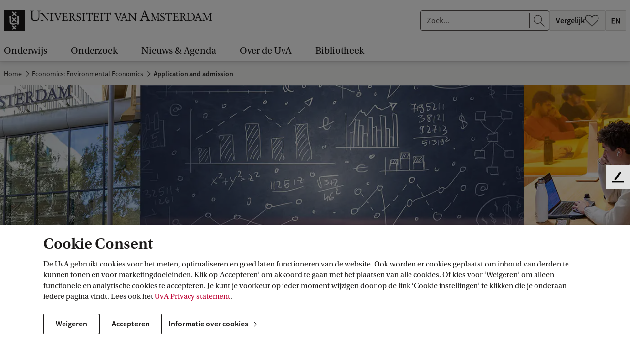

--- FILE ---
content_type: text/css;charset=UTF-8
request_url: https://www.uva.nl/webfiles/1765960941537/css/app.min.css
body_size: 367259
content:
@import url(https://use.typekit.net/emf5eij.css);/*! normalize.css v8.0.0 | MIT License | github.com/necolas/normalize.css */html{line-height:1.15;-webkit-text-size-adjust:100%}body{margin:0}h1{font-size:2em;margin:.67em 0}hr{box-sizing:content-box;height:0;overflow:visible}pre{font-family:monospace,monospace;font-size:1em}a{background-color:rgba(0,0,0,0)}abbr[title]{border-bottom:0;-webkit-text-decoration:underline dotted;text-decoration:underline dotted}b,strong{font-weight:bolder}code,kbd,samp{font-family:monospace,monospace;font-size:1em}small{font-size:80%}sub,sup{font-size:75%;line-height:0;position:relative;vertical-align:baseline}sub{bottom:-.25em}sup{top:-.5em}img{border-style:none}button,input,optgroup,select,textarea{font-family:inherit;font-size:100%;line-height:1.15;margin:0}button,input{overflow:visible}button,select{text-transform:none}[type=button],[type=reset],[type=submit],button{-webkit-appearance:button}[type=button]::-moz-focus-inner,[type=reset]::-moz-focus-inner,[type=submit]::-moz-focus-inner,button::-moz-focus-inner{border-style:none;padding:0}[type=button]:-moz-focusring,[type=reset]:-moz-focusring,[type=submit]:-moz-focusring,button:-moz-focusring{outline:1px dotted ButtonText}fieldset{padding:.35em .75em .625em}legend{box-sizing:border-box;color:inherit;display:table;max-width:100%;padding:0;white-space:normal}progress{vertical-align:baseline}textarea{overflow:auto}[type=checkbox],[type=radio]{box-sizing:border-box;padding:0}[type=number]::-webkit-inner-spin-button,[type=number]::-webkit-outer-spin-button{height:auto}[type=search]{-webkit-appearance:textfield;outline-offset:-2px}[type=search]::-webkit-search-decoration{-webkit-appearance:none}::-webkit-file-upload-button{-webkit-appearance:button;font:inherit}details{display:block}summary{display:list-item}template{display:none}[hidden]{display:none}[data-whatinput=mouse] *,[data-whatinput=mouse] :focus,[data-whatinput=touch] *,[data-whatinput=touch] :focus,[data-whatintent=mouse] *,[data-whatintent=mouse] :focus,[data-whatintent=touch] *,[data-whatintent=touch] :focus{outline:0}[draggable=false]{-webkit-touch-callout:none;-webkit-user-select:none}.foundation-mq{font-family:"small=0em&smallphone=22.5em&phone=30em&medium=40em&large=64em&xlarge=75em&xxlarge=90em"}html{box-sizing:border-box;font-size:100%}*,::after,::before{box-sizing:inherit}body{margin:0;padding:0;background:#fff;font-family:var(--bodyFont);font-weight:400;line-height:1.6;color:#1b1918;-webkit-font-smoothing:antialiased;-moz-osx-font-smoothing:grayscale}img{display:inline-block;vertical-align:middle;max-width:100%;height:auto;-ms-interpolation-mode:bicubic}textarea{height:auto;min-height:50px;border-radius:2px}select{box-sizing:border-box;width:100%;border-radius:2px}.map_canvas embed,.map_canvas img,.map_canvas object,.mqa-display embed,.mqa-display img,.mqa-display object{max-width:none!important}[data-whatinput=mouse] button{outline:0}button{padding:0;-webkit-appearance:none;-moz-appearance:none;appearance:none;border:0;border-radius:2px;background:rgba(0,0,0,0);line-height:1;cursor:auto}pre{overflow:auto;-webkit-overflow-scrolling:touch}button,input,optgroup,select,textarea{font-family:inherit}.is-visible{display:block!important}.is-hidden{display:none!important}.row{max-width:87.5rem;margin-right:auto;margin-left:auto;display:flex;flex-flow:row wrap}.row .row{margin-right:-.5rem;margin-left:-.5rem}@media screen and (min-width:22.5em){.row .row{margin-right:-.5rem;margin-left:-.5rem}}@media screen and (min-width:30em){.row .row{margin-right:-.5rem;margin-left:-.5rem}}@media screen and (min-width:40em){.row .row{margin-right:-.5rem;margin-left:-.5rem}}@media screen and (min-width:64em){.row .row{margin-right:-.5rem;margin-left:-.5rem}}@media screen and (min-width:75em){.row .row{margin-right:-.5rem;margin-left:-.5rem}}@media screen and (min-width:90em){.row .row{margin-right:-.5rem;margin-left:-.5rem}}.row .row.collapse{margin-right:0;margin-left:0}.row.expanded{max-width:none}.row.expanded .row{margin-right:auto;margin-left:auto}.row:not(.expanded) .row{max-width:none}.row.collapse>.column,.row.collapse>.columns{padding-right:0;padding-left:0}.row.collapse>.column>.row,.row.collapse>.columns>.row,.row.is-collapse-child{margin-right:0;margin-left:0}.column,.columns{min-width:0;flex:1 1 0px;padding-right:.5rem;padding-left:.5rem}@media screen and (min-width:40em){.column,.columns{padding-right:.5rem;padding-left:.5rem}}.column.row.row,.row.row.columns{float:none;display:block}.row .column.row.row,.row .row.row.columns{margin-right:0;margin-left:0;padding-right:0;padding-left:0}.small-1{flex:0 0 8.3333333333%;max-width:8.3333333333%}.small-offset-0{margin-left:0}.small-2{flex:0 0 16.6666666667%;max-width:16.6666666667%}.small-offset-1{margin-left:8.3333333333%}.small-3{flex:0 0 25%;max-width:25%}.small-offset-2{margin-left:16.6666666667%}.small-4{flex:0 0 33.3333333333%;max-width:33.3333333333%}.small-offset-3{margin-left:25%}.small-5{flex:0 0 41.6666666667%;max-width:41.6666666667%}.small-offset-4{margin-left:33.3333333333%}.small-6{flex:0 0 50%;max-width:50%}.small-offset-5{margin-left:41.6666666667%}.small-7{flex:0 0 58.3333333333%;max-width:58.3333333333%}.small-offset-6{margin-left:50%}.small-8{flex:0 0 66.6666666667%;max-width:66.6666666667%}.small-offset-7{margin-left:58.3333333333%}.small-9{flex:0 0 75%;max-width:75%}.small-offset-8{margin-left:66.6666666667%}.small-10{flex:0 0 83.3333333333%;max-width:83.3333333333%}.small-offset-9{margin-left:75%}.small-11{flex:0 0 91.6666666667%;max-width:91.6666666667%}.small-offset-10{margin-left:83.3333333333%}.small-12{flex:0 0 100%;max-width:100%}.small-offset-11{margin-left:91.6666666667%}.small-up-1{flex-wrap:wrap}.small-up-1>.column,.small-up-1>.columns{flex:0 0 100%;max-width:100%}.small-up-2{flex-wrap:wrap}.small-up-2>.column,.small-up-2>.columns{flex:0 0 50%;max-width:50%}.small-up-3{flex-wrap:wrap}.small-up-3>.column,.small-up-3>.columns{flex:0 0 33.3333333333%;max-width:33.3333333333%}.small-up-4{flex-wrap:wrap}.small-up-4>.column,.small-up-4>.columns{flex:0 0 25%;max-width:25%}.small-up-5{flex-wrap:wrap}.small-up-5>.column,.small-up-5>.columns{flex:0 0 20%;max-width:20%}.small-up-6{flex-wrap:wrap}.small-up-6>.column,.small-up-6>.columns{flex:0 0 16.6666666667%;max-width:16.6666666667%}.small-up-7{flex-wrap:wrap}.small-up-7>.column,.small-up-7>.columns{flex:0 0 14.2857142857%;max-width:14.2857142857%}.small-up-8{flex-wrap:wrap}.small-up-8>.column,.small-up-8>.columns{flex:0 0 12.5%;max-width:12.5%}.small-collapse>.column,.small-collapse>.columns{padding-right:0;padding-left:0}.small-uncollapse>.column,.small-uncollapse>.columns{padding-right:.5rem;padding-left:.5rem}@media screen and (min-width:22.5em){.smallphone-1{flex:0 0 8.3333333333%;max-width:8.3333333333%}.smallphone-offset-0{margin-left:0}.smallphone-2{flex:0 0 16.6666666667%;max-width:16.6666666667%}.smallphone-offset-1{margin-left:8.3333333333%}.smallphone-3{flex:0 0 25%;max-width:25%}.smallphone-offset-2{margin-left:16.6666666667%}.smallphone-4{flex:0 0 33.3333333333%;max-width:33.3333333333%}.smallphone-offset-3{margin-left:25%}.smallphone-5{flex:0 0 41.6666666667%;max-width:41.6666666667%}.smallphone-offset-4{margin-left:33.3333333333%}.smallphone-6{flex:0 0 50%;max-width:50%}.smallphone-offset-5{margin-left:41.6666666667%}.smallphone-7{flex:0 0 58.3333333333%;max-width:58.3333333333%}.smallphone-offset-6{margin-left:50%}.smallphone-8{flex:0 0 66.6666666667%;max-width:66.6666666667%}.smallphone-offset-7{margin-left:58.3333333333%}.smallphone-9{flex:0 0 75%;max-width:75%}.smallphone-offset-8{margin-left:66.6666666667%}.smallphone-10{flex:0 0 83.3333333333%;max-width:83.3333333333%}.smallphone-offset-9{margin-left:75%}.smallphone-11{flex:0 0 91.6666666667%;max-width:91.6666666667%}.smallphone-offset-10{margin-left:83.3333333333%}.smallphone-12{flex:0 0 100%;max-width:100%}.smallphone-offset-11{margin-left:91.6666666667%}.smallphone-up-1{flex-wrap:wrap}.smallphone-up-1>.column,.smallphone-up-1>.columns{flex:0 0 100%;max-width:100%}.smallphone-up-2{flex-wrap:wrap}.smallphone-up-2>.column,.smallphone-up-2>.columns{flex:0 0 50%;max-width:50%}.smallphone-up-3{flex-wrap:wrap}.smallphone-up-3>.column,.smallphone-up-3>.columns{flex:0 0 33.3333333333%;max-width:33.3333333333%}.smallphone-up-4{flex-wrap:wrap}.smallphone-up-4>.column,.smallphone-up-4>.columns{flex:0 0 25%;max-width:25%}.smallphone-up-5{flex-wrap:wrap}.smallphone-up-5>.column,.smallphone-up-5>.columns{flex:0 0 20%;max-width:20%}.smallphone-up-6{flex-wrap:wrap}.smallphone-up-6>.column,.smallphone-up-6>.columns{flex:0 0 16.6666666667%;max-width:16.6666666667%}.smallphone-up-7{flex-wrap:wrap}.smallphone-up-7>.column,.smallphone-up-7>.columns{flex:0 0 14.2857142857%;max-width:14.2857142857%}.smallphone-up-8{flex-wrap:wrap}.smallphone-up-8>.column,.smallphone-up-8>.columns{flex:0 0 12.5%;max-width:12.5%}}@media screen and (min-width:22.5em)and (min-width:22.5em){.smallphone-expand{flex:1 1 0px}}.row.smallphone-unstack>.column,.row.smallphone-unstack>.columns{flex:0 0 100%}@media screen and (min-width:22.5em){.row.smallphone-unstack>.column,.row.smallphone-unstack>.columns{flex:1 1 0px}.smallphone-collapse>.column,.smallphone-collapse>.columns{padding-right:0;padding-left:0}.smallphone-uncollapse>.column,.smallphone-uncollapse>.columns{padding-right:.5rem;padding-left:.5rem}}@media screen and (min-width:30em){.phone-1{flex:0 0 8.3333333333%;max-width:8.3333333333%}.phone-offset-0{margin-left:0}.phone-2{flex:0 0 16.6666666667%;max-width:16.6666666667%}.phone-offset-1{margin-left:8.3333333333%}.phone-3{flex:0 0 25%;max-width:25%}.phone-offset-2{margin-left:16.6666666667%}.phone-4{flex:0 0 33.3333333333%;max-width:33.3333333333%}.phone-offset-3{margin-left:25%}.phone-5{flex:0 0 41.6666666667%;max-width:41.6666666667%}.phone-offset-4{margin-left:33.3333333333%}.phone-6{flex:0 0 50%;max-width:50%}.phone-offset-5{margin-left:41.6666666667%}.phone-7{flex:0 0 58.3333333333%;max-width:58.3333333333%}.phone-offset-6{margin-left:50%}.phone-8{flex:0 0 66.6666666667%;max-width:66.6666666667%}.phone-offset-7{margin-left:58.3333333333%}.phone-9{flex:0 0 75%;max-width:75%}.phone-offset-8{margin-left:66.6666666667%}.phone-10{flex:0 0 83.3333333333%;max-width:83.3333333333%}.phone-offset-9{margin-left:75%}.phone-11{flex:0 0 91.6666666667%;max-width:91.6666666667%}.phone-offset-10{margin-left:83.3333333333%}.phone-12{flex:0 0 100%;max-width:100%}.phone-offset-11{margin-left:91.6666666667%}.phone-up-1{flex-wrap:wrap}.phone-up-1>.column,.phone-up-1>.columns{flex:0 0 100%;max-width:100%}.phone-up-2{flex-wrap:wrap}.phone-up-2>.column,.phone-up-2>.columns{flex:0 0 50%;max-width:50%}.phone-up-3{flex-wrap:wrap}.phone-up-3>.column,.phone-up-3>.columns{flex:0 0 33.3333333333%;max-width:33.3333333333%}.phone-up-4{flex-wrap:wrap}.phone-up-4>.column,.phone-up-4>.columns{flex:0 0 25%;max-width:25%}.phone-up-5{flex-wrap:wrap}.phone-up-5>.column,.phone-up-5>.columns{flex:0 0 20%;max-width:20%}.phone-up-6{flex-wrap:wrap}.phone-up-6>.column,.phone-up-6>.columns{flex:0 0 16.6666666667%;max-width:16.6666666667%}.phone-up-7{flex-wrap:wrap}.phone-up-7>.column,.phone-up-7>.columns{flex:0 0 14.2857142857%;max-width:14.2857142857%}.phone-up-8{flex-wrap:wrap}.phone-up-8>.column,.phone-up-8>.columns{flex:0 0 12.5%;max-width:12.5%}}@media screen and (min-width:30em)and (min-width:30em){.phone-expand{flex:1 1 0px}}.row.phone-unstack>.column,.row.phone-unstack>.columns{flex:0 0 100%}@media screen and (min-width:30em){.row.phone-unstack>.column,.row.phone-unstack>.columns{flex:1 1 0px}.phone-collapse>.column,.phone-collapse>.columns{padding-right:0;padding-left:0}.phone-uncollapse>.column,.phone-uncollapse>.columns{padding-right:.5rem;padding-left:.5rem}}@media screen and (min-width:40em){.medium-1{flex:0 0 8.3333333333%;max-width:8.3333333333%}.medium-offset-0{margin-left:0}.medium-2{flex:0 0 16.6666666667%;max-width:16.6666666667%}.medium-offset-1{margin-left:8.3333333333%}.medium-3{flex:0 0 25%;max-width:25%}.medium-offset-2{margin-left:16.6666666667%}.medium-4{flex:0 0 33.3333333333%;max-width:33.3333333333%}.medium-offset-3{margin-left:25%}.medium-5{flex:0 0 41.6666666667%;max-width:41.6666666667%}.medium-offset-4{margin-left:33.3333333333%}.medium-6{flex:0 0 50%;max-width:50%}.medium-offset-5{margin-left:41.6666666667%}.medium-7{flex:0 0 58.3333333333%;max-width:58.3333333333%}.medium-offset-6{margin-left:50%}.medium-8{flex:0 0 66.6666666667%;max-width:66.6666666667%}.medium-offset-7{margin-left:58.3333333333%}.medium-9{flex:0 0 75%;max-width:75%}.medium-offset-8{margin-left:66.6666666667%}.medium-10{flex:0 0 83.3333333333%;max-width:83.3333333333%}.medium-offset-9{margin-left:75%}.medium-11{flex:0 0 91.6666666667%;max-width:91.6666666667%}.medium-offset-10{margin-left:83.3333333333%}.medium-12{flex:0 0 100%;max-width:100%}.medium-offset-11{margin-left:91.6666666667%}.medium-up-1{flex-wrap:wrap}.medium-up-1>.column,.medium-up-1>.columns{flex:0 0 100%;max-width:100%}.medium-up-2{flex-wrap:wrap}.medium-up-2>.column,.medium-up-2>.columns{flex:0 0 50%;max-width:50%}.medium-up-3{flex-wrap:wrap}.medium-up-3>.column,.medium-up-3>.columns{flex:0 0 33.3333333333%;max-width:33.3333333333%}.medium-up-4{flex-wrap:wrap}.medium-up-4>.column,.medium-up-4>.columns{flex:0 0 25%;max-width:25%}.medium-up-5{flex-wrap:wrap}.medium-up-5>.column,.medium-up-5>.columns{flex:0 0 20%;max-width:20%}.medium-up-6{flex-wrap:wrap}.medium-up-6>.column,.medium-up-6>.columns{flex:0 0 16.6666666667%;max-width:16.6666666667%}.medium-up-7{flex-wrap:wrap}.medium-up-7>.column,.medium-up-7>.columns{flex:0 0 14.2857142857%;max-width:14.2857142857%}.medium-up-8{flex-wrap:wrap}.medium-up-8>.column,.medium-up-8>.columns{flex:0 0 12.5%;max-width:12.5%}}@media screen and (min-width:40em)and (min-width:40em){.medium-expand{flex:1 1 0px}}.row.medium-unstack>.column,.row.medium-unstack>.columns{flex:0 0 100%}@media screen and (min-width:40em){.row.medium-unstack>.column,.row.medium-unstack>.columns{flex:1 1 0px}.medium-collapse>.column,.medium-collapse>.columns{padding-right:0;padding-left:0}.medium-uncollapse>.column,.medium-uncollapse>.columns{padding-right:.5rem;padding-left:.5rem}}@media screen and (min-width:64em){.large-1{flex:0 0 8.3333333333%;max-width:8.3333333333%}.large-offset-0{margin-left:0}.large-2{flex:0 0 16.6666666667%;max-width:16.6666666667%}.large-offset-1{margin-left:8.3333333333%}.large-3{flex:0 0 25%;max-width:25%}.large-offset-2{margin-left:16.6666666667%}.large-4{flex:0 0 33.3333333333%;max-width:33.3333333333%}.large-offset-3{margin-left:25%}.large-5{flex:0 0 41.6666666667%;max-width:41.6666666667%}.large-offset-4{margin-left:33.3333333333%}.large-6{flex:0 0 50%;max-width:50%}.large-offset-5{margin-left:41.6666666667%}.large-7{flex:0 0 58.3333333333%;max-width:58.3333333333%}.large-offset-6{margin-left:50%}.large-8{flex:0 0 66.6666666667%;max-width:66.6666666667%}.large-offset-7{margin-left:58.3333333333%}.large-9{flex:0 0 75%;max-width:75%}.large-offset-8{margin-left:66.6666666667%}.large-10{flex:0 0 83.3333333333%;max-width:83.3333333333%}.large-offset-9{margin-left:75%}.large-11{flex:0 0 91.6666666667%;max-width:91.6666666667%}.large-offset-10{margin-left:83.3333333333%}.large-12{flex:0 0 100%;max-width:100%}.large-offset-11{margin-left:91.6666666667%}.large-up-1{flex-wrap:wrap}.large-up-1>.column,.large-up-1>.columns{flex:0 0 100%;max-width:100%}.large-up-2{flex-wrap:wrap}.large-up-2>.column,.large-up-2>.columns{flex:0 0 50%;max-width:50%}.large-up-3{flex-wrap:wrap}.large-up-3>.column,.large-up-3>.columns{flex:0 0 33.3333333333%;max-width:33.3333333333%}.large-up-4{flex-wrap:wrap}.large-up-4>.column,.large-up-4>.columns{flex:0 0 25%;max-width:25%}.large-up-5{flex-wrap:wrap}.large-up-5>.column,.large-up-5>.columns{flex:0 0 20%;max-width:20%}.large-up-6{flex-wrap:wrap}.large-up-6>.column,.large-up-6>.columns{flex:0 0 16.6666666667%;max-width:16.6666666667%}.large-up-7{flex-wrap:wrap}.large-up-7>.column,.large-up-7>.columns{flex:0 0 14.2857142857%;max-width:14.2857142857%}.large-up-8{flex-wrap:wrap}.large-up-8>.column,.large-up-8>.columns{flex:0 0 12.5%;max-width:12.5%}}@media screen and (min-width:64em)and (min-width:64em){.large-expand{flex:1 1 0px}}.row.large-unstack>.column,.row.large-unstack>.columns{flex:0 0 100%}@media screen and (min-width:64em){.row.large-unstack>.column,.row.large-unstack>.columns{flex:1 1 0px}.large-collapse>.column,.large-collapse>.columns{padding-right:0;padding-left:0}.large-uncollapse>.column,.large-uncollapse>.columns{padding-right:.5rem;padding-left:.5rem}}@media screen and (min-width:75em){.xlarge-1{flex:0 0 8.3333333333%;max-width:8.3333333333%}.xlarge-offset-0{margin-left:0}.xlarge-2{flex:0 0 16.6666666667%;max-width:16.6666666667%}.xlarge-offset-1{margin-left:8.3333333333%}.xlarge-3{flex:0 0 25%;max-width:25%}.xlarge-offset-2{margin-left:16.6666666667%}.xlarge-4{flex:0 0 33.3333333333%;max-width:33.3333333333%}.xlarge-offset-3{margin-left:25%}.xlarge-5{flex:0 0 41.6666666667%;max-width:41.6666666667%}.xlarge-offset-4{margin-left:33.3333333333%}.xlarge-6{flex:0 0 50%;max-width:50%}.xlarge-offset-5{margin-left:41.6666666667%}.xlarge-7{flex:0 0 58.3333333333%;max-width:58.3333333333%}.xlarge-offset-6{margin-left:50%}.xlarge-8{flex:0 0 66.6666666667%;max-width:66.6666666667%}.xlarge-offset-7{margin-left:58.3333333333%}.xlarge-9{flex:0 0 75%;max-width:75%}.xlarge-offset-8{margin-left:66.6666666667%}.xlarge-10{flex:0 0 83.3333333333%;max-width:83.3333333333%}.xlarge-offset-9{margin-left:75%}.xlarge-11{flex:0 0 91.6666666667%;max-width:91.6666666667%}.xlarge-offset-10{margin-left:83.3333333333%}.xlarge-12{flex:0 0 100%;max-width:100%}.xlarge-offset-11{margin-left:91.6666666667%}.xlarge-up-1{flex-wrap:wrap}.xlarge-up-1>.column,.xlarge-up-1>.columns{flex:0 0 100%;max-width:100%}.xlarge-up-2{flex-wrap:wrap}.xlarge-up-2>.column,.xlarge-up-2>.columns{flex:0 0 50%;max-width:50%}.xlarge-up-3{flex-wrap:wrap}.xlarge-up-3>.column,.xlarge-up-3>.columns{flex:0 0 33.3333333333%;max-width:33.3333333333%}.xlarge-up-4{flex-wrap:wrap}.xlarge-up-4>.column,.xlarge-up-4>.columns{flex:0 0 25%;max-width:25%}.xlarge-up-5{flex-wrap:wrap}.xlarge-up-5>.column,.xlarge-up-5>.columns{flex:0 0 20%;max-width:20%}.xlarge-up-6{flex-wrap:wrap}.xlarge-up-6>.column,.xlarge-up-6>.columns{flex:0 0 16.6666666667%;max-width:16.6666666667%}.xlarge-up-7{flex-wrap:wrap}.xlarge-up-7>.column,.xlarge-up-7>.columns{flex:0 0 14.2857142857%;max-width:14.2857142857%}.xlarge-up-8{flex-wrap:wrap}.xlarge-up-8>.column,.xlarge-up-8>.columns{flex:0 0 12.5%;max-width:12.5%}}@media screen and (min-width:75em)and (min-width:75em){.xlarge-expand{flex:1 1 0px}}.row.xlarge-unstack>.column,.row.xlarge-unstack>.columns{flex:0 0 100%}@media screen and (min-width:75em){.row.xlarge-unstack>.column,.row.xlarge-unstack>.columns{flex:1 1 0px}.xlarge-collapse>.column,.xlarge-collapse>.columns{padding-right:0;padding-left:0}.xlarge-uncollapse>.column,.xlarge-uncollapse>.columns{padding-right:.5rem;padding-left:.5rem}}@media screen and (min-width:90em){.xxlarge-1{flex:0 0 8.3333333333%;max-width:8.3333333333%}.xxlarge-offset-0{margin-left:0}.xxlarge-2{flex:0 0 16.6666666667%;max-width:16.6666666667%}.xxlarge-offset-1{margin-left:8.3333333333%}.xxlarge-3{flex:0 0 25%;max-width:25%}.xxlarge-offset-2{margin-left:16.6666666667%}.xxlarge-4{flex:0 0 33.3333333333%;max-width:33.3333333333%}.xxlarge-offset-3{margin-left:25%}.xxlarge-5{flex:0 0 41.6666666667%;max-width:41.6666666667%}.xxlarge-offset-4{margin-left:33.3333333333%}.xxlarge-6{flex:0 0 50%;max-width:50%}.xxlarge-offset-5{margin-left:41.6666666667%}.xxlarge-7{flex:0 0 58.3333333333%;max-width:58.3333333333%}.xxlarge-offset-6{margin-left:50%}.xxlarge-8{flex:0 0 66.6666666667%;max-width:66.6666666667%}.xxlarge-offset-7{margin-left:58.3333333333%}.xxlarge-9{flex:0 0 75%;max-width:75%}.xxlarge-offset-8{margin-left:66.6666666667%}.xxlarge-10{flex:0 0 83.3333333333%;max-width:83.3333333333%}.xxlarge-offset-9{margin-left:75%}.xxlarge-11{flex:0 0 91.6666666667%;max-width:91.6666666667%}.xxlarge-offset-10{margin-left:83.3333333333%}.xxlarge-12{flex:0 0 100%;max-width:100%}.xxlarge-offset-11{margin-left:91.6666666667%}.xxlarge-up-1{flex-wrap:wrap}.xxlarge-up-1>.column,.xxlarge-up-1>.columns{flex:0 0 100%;max-width:100%}.xxlarge-up-2{flex-wrap:wrap}.xxlarge-up-2>.column,.xxlarge-up-2>.columns{flex:0 0 50%;max-width:50%}.xxlarge-up-3{flex-wrap:wrap}.xxlarge-up-3>.column,.xxlarge-up-3>.columns{flex:0 0 33.3333333333%;max-width:33.3333333333%}.xxlarge-up-4{flex-wrap:wrap}.xxlarge-up-4>.column,.xxlarge-up-4>.columns{flex:0 0 25%;max-width:25%}.xxlarge-up-5{flex-wrap:wrap}.xxlarge-up-5>.column,.xxlarge-up-5>.columns{flex:0 0 20%;max-width:20%}.xxlarge-up-6{flex-wrap:wrap}.xxlarge-up-6>.column,.xxlarge-up-6>.columns{flex:0 0 16.6666666667%;max-width:16.6666666667%}.xxlarge-up-7{flex-wrap:wrap}.xxlarge-up-7>.column,.xxlarge-up-7>.columns{flex:0 0 14.2857142857%;max-width:14.2857142857%}.xxlarge-up-8{flex-wrap:wrap}.xxlarge-up-8>.column,.xxlarge-up-8>.columns{flex:0 0 12.5%;max-width:12.5%}}@media screen and (min-width:90em)and (min-width:90em){.xxlarge-expand{flex:1 1 0px}}.row.xxlarge-unstack>.column,.row.xxlarge-unstack>.columns{flex:0 0 100%}@media screen and (min-width:90em){.row.xxlarge-unstack>.column,.row.xxlarge-unstack>.columns{flex:1 1 0px}.xxlarge-collapse>.column,.xxlarge-collapse>.columns{padding-right:0;padding-left:0}.xxlarge-uncollapse>.column,.xxlarge-uncollapse>.columns{padding-right:.5rem;padding-left:.5rem}}.shrink{flex:0 0 auto;max-width:100%}.column-block{margin-bottom:1rem}.column-block>:last-child{margin-bottom:0}@media screen and (min-width:40em){.column-block{margin-bottom:1rem}.column-block>:last-child{margin-bottom:0}}.c-hippoform__legend,.eforms legend,.l-projectsitefooter__logo .title,.l-subsitefooter__logo .title,blockquote,dd,div,dl,dt,form,h1,h2,h3,h4,h5,h6,li,ol,p,pre,td,th,ul{margin:0;padding:0}p{margin-bottom:2rem;font-size:inherit;line-height:1.6;text-rendering:optimizeLegibility}em,i{font-style:italic;line-height:inherit}b,strong{font-weight:700;line-height:inherit}small{font-size:87.5%;line-height:inherit}.c-hippoform__legend,.eforms legend,.h1,.h2,.h3,.h4,.h5,.h6,.l-projectsitefooter__logo .title,.l-subsitefooter__logo .title,h1,h2,h3,h4,h5,h6{font-family:var(--headingFont);font-style:normal;font-weight:600;color:inherit;text-rendering:optimizeLegibility}.c-hippoform__legend small,.eforms legend small,.h1 small,.h2 small,.h3 small,.h4 small,.h5 small,.h6 small,.l-projectsitefooter__logo .title small,.l-subsitefooter__logo .title small,h1 small,h2 small,h3 small,h4 small,h5 small,h6 small{line-height:0;color:var(--uvaGreyDarker)}.h1,h1{font-size:2rem;line-height:1.4;margin-top:0;margin-bottom:.5rem}.h2,h2{font-size:1.75rem;line-height:1.4;margin-top:0;margin-bottom:.5rem}.c-hippoform__legend,.eforms legend,.h3,.l-projectsitefooter__logo .title,.l-subsitefooter__logo .title,h3{font-size:1.375rem;line-height:1.4;margin-top:0;margin-bottom:.5rem}.h4,h4{font-size:1.375rem;line-height:1.4;margin-top:0;margin-bottom:.5rem}.h5,h5{font-size:1.125rem;line-height:1.4;margin-top:0;margin-bottom:.5rem}.h6,h6{font-size:1.125rem;line-height:1.4;margin-top:0;margin-bottom:.5rem}@media screen and (min-width:40em){.h1,h1{font-size:2.875rem}.h2,h2{font-size:2rem}.c-hippoform__legend,.eforms legend,.h3,.l-projectsitefooter__logo .title,.l-subsitefooter__logo .title,h3{font-size:1.625rem}.h4,h4{font-size:1.5rem}.h5,h5{font-size:1.125rem}.h6,h6{font-size:1.125rem}}a{line-height:inherit;color:var(--linkColor);text-decoration:none;cursor:pointer}a:focus,a:hover{color:var(--uvaRedDark)}a img{border:0}hr{clear:both;max-width:87.5rem;height:0;margin:1.25rem auto;border-top:0;border-right:0;border-bottom:1px solid var(--uvaGreyLight);border-left:0}dl,ol,ul{margin-bottom:var(--uvaSpace-5);list-style-position:outside;line-height:1.6}li{font-size:inherit}ul{margin-left:1.25rem;list-style-type:disc}ol{margin-left:1.25rem}ol ol,ol ul,ul ol,ul ul{margin-left:1.25rem;margin-bottom:0}dl{margin-bottom:1rem}dl dt{margin-bottom:0;font-weight:700}blockquote{margin:0 0 2rem;padding:.5625rem 1.25rem 0 1.1875rem;border-left:2px solid var(--uvaGrey)}blockquote,blockquote p{line-height:1.6;color:currentColor}abbr,abbr[title]{border-bottom:1px dotted currentColor;cursor:help;text-decoration:none}figure{margin:0}kbd{margin:0;padding:.125rem .25rem 0;background-color:var(--uvaGreyLighter);font-family:var(--uvaCode);color:currentColor;border-radius:2px}.subheader{margin-top:.2rem;margin-bottom:.5rem;font-weight:600;line-height:1.4;color:var(--uvaGreyDarker)}.c-fieldtype__freetext,.eforms-text p,.lead{font-size:1.5rem;line-height:1.6}.stat{font-size:2.5rem;line-height:1}p+.stat{margin-top:-1rem}ol.no-bullet,ul.no-bullet{margin-left:0;list-style:none}.cite-block,cite{display:block;color:var(--uvaGreyDarker);font-size:.8125rem}.cite-block:before,cite:before{content:"— "}.code-inline,code{border:1px solid var(--uvaGrey);background-color:var(--uvaGreyLighter);font-family:var(--uvaCode);font-weight:400;color:var(--uvaBlack);display:inline;max-width:100%;word-wrap:break-word;padding:.25rem .5rem .125rem}.code-block{border:1px solid var(--uvaGrey);background-color:var(--uvaGreyLighter);font-family:var(--uvaCode);font-weight:400;color:var(--uvaBlack);display:block;overflow:auto;white-space:pre;padding:1rem;margin-bottom:1.5rem}.text-left{text-align:left}.text-right{text-align:right}.text-center{text-align:center}.text-justify{text-align:justify}@media screen and (min-width:22.5em){.smallphone-text-left{text-align:left}.smallphone-text-right{text-align:right}.smallphone-text-center{text-align:center}.smallphone-text-justify{text-align:justify}}@media screen and (min-width:30em){.phone-text-left{text-align:left}.phone-text-right{text-align:right}.phone-text-center{text-align:center}.phone-text-justify{text-align:justify}}@media screen and (min-width:40em){.medium-text-left{text-align:left}.medium-text-right{text-align:right}.medium-text-center{text-align:center}.medium-text-justify{text-align:justify}}@media screen and (min-width:64em){.large-text-left{text-align:left}.large-text-right{text-align:right}.large-text-center{text-align:center}.large-text-justify{text-align:justify}}@media screen and (min-width:75em){.xlarge-text-left{text-align:left}.xlarge-text-right{text-align:right}.xlarge-text-center{text-align:center}.xlarge-text-justify{text-align:justify}}@media screen and (min-width:90em){.xxlarge-text-left{text-align:left}.xxlarge-text-right{text-align:right}.xxlarge-text-center{text-align:center}.xxlarge-text-justify{text-align:justify}}.show-for-print{display:none!important}@media print{*{print-color-adjust:exact;box-shadow:none!important;text-shadow:none!important}.show-for-print{display:block!important}.hide-for-print{display:none!important}table.show-for-print{display:table!important}thead.show-for-print{display:table-header-group!important}tbody.show-for-print{display:table-row-group!important}tr.show-for-print{display:table-row!important}td.show-for-print{display:table-cell!important}th.show-for-print{display:table-cell!important}a,a:visited{text-decoration:underline}a[href]:after{content:" (" attr(href) ")"}.ir a:after,a[href^="#"]:after,a[href^="javascript:"]:after{content:""}abbr[title]:after{content:" (" attr(title) ")"}blockquote,pre{border:1px solid #8a8a8a;page-break-inside:avoid}thead{display:table-header-group}img,tr{page-break-inside:avoid}img{max-width:100%!important}@page{margin:.5cm}.c-hippoform__legend,.eforms legend,.l-projectsitefooter__logo .title,.l-subsitefooter__logo .title,h2,h3,p{orphans:3;widows:3}.c-hippoform__legend,.eforms legend,.l-projectsitefooter__logo .title,.l-subsitefooter__logo .title,h2,h3{page-break-after:avoid}.print-break-inside{page-break-inside:auto}}[type=color],[type=date],[type=datetime-local],[type=datetime],[type=email],[type=month],[type=number],[type=password],[type=search],[type=tel],[type=text],[type=time],[type=url],[type=week],textarea{-webkit-appearance:none;-moz-appearance:none;appearance:none;display:block;box-sizing:border-box;width:100%;height:2.5375rem;margin:0 0 1rem;padding:.5rem;border:1px solid var(--uvaGreyLight);border-radius:4px;background-color:var(--uvaGreyLightest);box-shadow:none;font-family:var(--uvaSans);font-size:1rem;font-weight:400;line-height:1.6;color:var(--uvaBlack);transition:box-shadow .5s,border-color .25s ease-in-out}[type=color]:focus,[type=date]:focus,[type=datetime-local]:focus,[type=datetime]:focus,[type=email]:focus,[type=month]:focus,[type=number]:focus,[type=password]:focus,[type=search]:focus,[type=tel]:focus,[type=text]:focus,[type=time]:focus,[type=url]:focus,[type=week]:focus,textarea:focus{outline:0;border:1px solid var(--uvaGreyLight);background-color:var(--uvaWhite);box-shadow:0 3px 18px rgba(0,0,0,.05);transition:box-shadow .5s,border-color .25s ease-in-out}textarea{max-width:100%}textarea[rows]{height:auto}input:disabled,input[readonly],textarea:disabled,textarea[readonly]{background-color:var(--uvaGreyLightest);cursor:not-allowed}[type=button],[type=submit]{-webkit-appearance:none;-moz-appearance:none;appearance:none;border-radius:2px}input[type=search]{box-sizing:border-box}::-moz-placeholder{color:var(--uvaGreyDarker)}::placeholder{color:var(--uvaGreyDarker)}[type=checkbox],[type=file],[type=radio]{margin:0 0 1rem}[type=checkbox]+label,[type=radio]+label{display:inline-block;vertical-align:baseline;margin-left:.5rem;margin-right:1rem;margin-bottom:0}[type=checkbox]+label[for],[type=radio]+label[for]{cursor:pointer}label>[type=checkbox],label>[type=radio]{margin-right:.5rem}[type=file]{width:100%}label{display:block;margin:0;font-size:inherit;font-weight:400;line-height:1.8;color:var(--uvaBlack)}label.middle{margin:0 0 1rem;line-height:1.6;padding:.5625rem 0}.help-text{margin-top:-.5rem;font-size:.8125rem;font-style:italic;color:var(--uvaBlack)}.input-group{display:flex;width:100%;margin-bottom:1rem;align-items:stretch}.input-group>:first-child,.input-group>:first-child.input-group-button>*{border-radius:4px 0 0 4px}.input-group>:last-child,.input-group>:last-child.input-group-button>*{border-radius:0 4px 4px 0}.input-group-button,.input-group-button a,.input-group-button button,.input-group-button input,.input-group-button label,.input-group-field,.input-group-label{margin:0;white-space:nowrap}.input-group-label{padding:0 1rem;border:1px solid var(--uvaGreyDarker);background:var(--uvaGreyLighter);color:var(--uvaBlack);text-align:center;white-space:nowrap;display:flex;flex:0 0 auto;align-items:center}.input-group-label:first-child{border-right:0}.input-group-label:last-child{border-left:0}.input-group-field{border-radius:0;flex:1 1 0px;min-width:0}.input-group-button{padding-top:0;padding-bottom:0;text-align:center;display:flex;flex:0 0 auto}.input-group-button a,.input-group-button button,.input-group-button input,.input-group-button label{align-self:stretch;height:auto;padding-top:0;padding-bottom:0;font-size:1rem}fieldset{margin:0;padding:0;border:0}legend{max-width:100%;margin-bottom:.5rem}.fieldset{margin:0 0 var(--uvaSpace-12) 0;padding:0;border:none}.fieldset legend{margin:0;margin-left:-.1875rem;padding:0 .1875rem}select{height:2.5375rem;margin:0 0 1rem;padding:.5rem;-webkit-appearance:none;-moz-appearance:none;appearance:none;border:1px solid var(--uvaGreyLight);border-radius:4px;background-color:var(--uvaGreyLightest);font-family:var(--uvaSans);font-size:1rem;font-weight:400;line-height:1.6;color:var(--uvaBlack);transition:box-shadow .5s,border-color .25s ease-in-out;background-origin:content-box;background-position:right -1rem center;background-repeat:no-repeat;background-size:9px 6px;padding-right:1.5rem;background-image:url('data:image/svg+xml;utf8,<svg xmlns="http://www.w3.org/2000/svg" version="1.1" width="32" height="24" viewBox="0 0 32 24"><polygon points="0,0 32,0 16,24" style="fill: rgb%2867, 63, 61%29"></polygon></svg>')}@media screen and (min-width:0\0){select{background-image:url([data-uri])}}select:focus{outline:0;border:1px solid var(--uvaGreyLight);background-color:var(--uvaWhite);box-shadow:0 3px 18px rgba(0,0,0,.05);transition:box-shadow .5s,border-color .25s ease-in-out}select:disabled{background-color:var(--uvaGreyLightest);cursor:not-allowed}select::-ms-expand{display:none}select[multiple]{height:auto;background-image:none}select:not([multiple]){padding-top:0;padding-bottom:0}.is-invalid-input:not(:focus){border-color:#e00031;background-color:rgb(251,228.6,233.5)}.is-invalid-input:not(:focus)::-moz-placeholder{color:#e00031}.is-invalid-input:not(:focus)::placeholder{color:#e00031}.is-invalid-label{color:var(--uvaNotificationAlert)}.form-error{display:none;margin-top:-.5rem;margin-bottom:1rem;font-size:1rem;font-weight:400;color:var(--uvaNotificationAlert)}.form-error.is-visible{display:block}.accordion{margin-left:0;background:rgba(0,0,0,0);list-style-type:none}.accordion[disabled] .accordion-title{cursor:not-allowed}.accordion-item:first-child>:first-child{border-radius:2px 2px 0 0}.accordion-item:last-child>:last-child{border-radius:0 0 2px 2px}.accordion-title{position:relative;display:block;padding:1.5rem 0;border:1px solid var(--uvaGreyLight);border-bottom:0;font-size:.75rem;line-height:1;color:var(--uvaRed)}:last-child:not(.is-active)>.accordion-title{border-bottom:1px solid var(--uvaGreyLight);border-radius:0 0 2px 2px}.accordion-title:focus,.accordion-title:hover{background-color:rgba(0,0,0,0)}.accordion-title::before{position:absolute;top:50%;right:1rem;margin-top:-.5rem;content:"+"}.is-active>.accordion-title::before{content:"–"}.accordion-content{display:none;padding:1rem 0 1.5rem;border:1px solid var(--uvaGreyLight);border-bottom:0;background-color:rgba(0,0,0,0);color:currentColor}:last-child>.accordion-content:last-child{border-bottom:1px solid var(--uvaGreyLight)}table{border-collapse:collapse;width:100%;margin-bottom:1.5rem;border-radius:2px}tbody,tfoot,thead{border:0;background-color:rgba(0,0,0,0)}caption{padding:.5rem .5rem .5rem 0;font-weight:700}thead{background:hsla(0,0%,5%,0);color:currentColor}tfoot{background:hsla(0,0%,10%,0);color:currentColor}tfoot tr,thead tr{background:rgba(0,0,0,0)}tfoot td,tfoot th,thead td,thead th{padding:.5rem .5rem .5rem 0;font-weight:700;text-align:left}tbody td,tbody th{padding:.5rem .5rem .5rem 0}tbody tr{border-bottom:0;background-color:rgba(0,0,0,0)}table.striped tbody tr:nth-child(even){border-bottom:0;background-color:hsla(0,0%,10%,0)}@media print,screen and (max-width:39.99875em){table.stack thead{display:none}table.stack tfoot{display:none}table.stack td,table.stack th,table.stack tr{display:block}table.stack td{border-top:0}}table.scroll{display:block;width:100%;overflow-x:auto}table.hover thead tr:hover{background-color:hsla(0,0%,3%,0)}table.hover tfoot tr:hover{background-color:hsla(0,0%,8%,0)}table.hover tbody tr:hover{background-color:rgba(0,0,0,0)}table.hover.striped tr:nth-of-type(even):hover{background-color:rgba(0,0,0,0)}.table-scroll{overflow-x:auto}.tabs{margin:0;border:1px solid transparent;background:rgba(0,0,0,0);list-style-type:none}.tabs::after,.tabs::before{display:table;content:" ";flex-basis:0;order:1}.tabs::after{clear:both}.tabs.vertical>li{display:block;float:none;width:auto}.tabs.simple>li>a{padding:0}.tabs.simple>li>a:hover{background:rgba(0,0,0,0)}.tabs.primary{background:#bc0031}.tabs.primary>li>a{color:#fefefe}.tabs.primary>li>a:focus,.tabs.primary>li>a:hover{background:rgb(204.1,0,53.1962765957)}.tabs-title{float:left}.tabs-title>a{display:block;padding:0;font-size:inherit;line-height:1;color:#433f3d}[data-whatinput=mouse] .tabs-title>a{outline:0}.tabs-title>a:hover{background:rgba(0,0,0,0);color:rgb(57.62,54.18,52.46)}.tabs-title>a:focus,.tabs-title>a[aria-selected=true]{background:rgba(0,0,0,0);color:#bc0031}.tabs-content{border:1px solid transparent;border-top:0;background:rgba(0,0,0,0);color:currentColor;transition:all .5s ease}.tabs-content.vertical{border:1px solid transparent;border-left:0}.tabs-panel{display:none;padding:0}.tabs-panel.is-active{display:block}.hide{display:none!important}.invisible{visibility:hidden}.visible{visibility:visible}@media print,screen and (max-width:22.49875em){.hide-for-small-only{display:none!important}}@media screen and (max-width:0em),screen and (min-width:22.5em){.show-for-small-only{display:none!important}}@media screen and (min-width:22.5em){.hide-for-smallphone{display:none!important}}@media screen and (max-width:22.49875em){.show-for-smallphone{display:none!important}}@media screen and (min-width:22.5em)and (max-width:29.99875em){.hide-for-smallphone-only{display:none!important}}@media screen and (max-width:22.49875em),screen and (min-width:30em){.show-for-smallphone-only{display:none!important}}@media screen and (min-width:30em){.hide-for-phone{display:none!important}}@media screen and (max-width:29.99875em){.show-for-phone{display:none!important}}@media screen and (min-width:30em)and (max-width:39.99875em){.hide-for-phone-only{display:none!important}}@media screen and (max-width:29.99875em),screen and (min-width:40em){.show-for-phone-only{display:none!important}}@media screen and (min-width:40em){.hide-for-medium{display:none!important}}@media screen and (max-width:39.99875em){.show-for-medium{display:none!important}}@media screen and (min-width:40em)and (max-width:63.99875em){.hide-for-medium-only{display:none!important}}@media screen and (max-width:39.99875em),screen and (min-width:64em){.show-for-medium-only{display:none!important}}@media screen and (min-width:64em){.hide-for-large{display:none!important}}@media screen and (max-width:63.99875em){.show-for-large{display:none!important}}@media screen and (min-width:64em)and (max-width:74.99875em){.hide-for-large-only{display:none!important}}@media screen and (max-width:63.99875em),screen and (min-width:75em){.show-for-large-only{display:none!important}}@media screen and (min-width:75em){.hide-for-xlarge{display:none!important}}@media screen and (max-width:74.99875em){.show-for-xlarge{display:none!important}}@media screen and (min-width:75em)and (max-width:89.99875em){.hide-for-xlarge-only{display:none!important}}@media screen and (max-width:74.99875em),screen and (min-width:90em){.show-for-xlarge-only{display:none!important}}@media screen and (min-width:90em){.hide-for-xxlarge{display:none!important}}@media screen and (max-width:89.99875em){.show-for-xxlarge{display:none!important}}@media screen and (min-width:90em){.hide-for-xxlarge-only{display:none!important}}@media screen and (max-width:89.99875em){.show-for-xxlarge-only{display:none!important}}.show-for-sr,.show-on-focus{position:absolute!important;width:1px!important;height:1px!important;padding:0!important;overflow:hidden!important;clip:rect(0,0,0,0)!important;white-space:nowrap!important;border:0!important}.show-on-focus:active,.show-on-focus:focus{position:static!important;width:auto!important;height:auto!important;overflow:visible!important;clip:auto!important;white-space:normal!important}.hide-for-portrait,.show-for-landscape{display:block!important}@media screen and (orientation:landscape){.hide-for-portrait,.show-for-landscape{display:block!important}}@media screen and (orientation:portrait){.hide-for-portrait,.show-for-landscape{display:none!important}}.hide-for-landscape,.show-for-portrait{display:none!important}@media screen and (orientation:landscape){.hide-for-landscape,.show-for-portrait{display:none!important}}@media screen and (orientation:portrait){.hide-for-landscape,.show-for-portrait{display:block!important}}.show-for-dark-mode{display:none}.hide-for-dark-mode{display:block}@media screen and (prefers-color-scheme:dark){.show-for-dark-mode{display:block!important}.hide-for-dark-mode{display:none!important}}.show-for-ie{display:none}@media all and (-ms-high-contrast:none),(-ms-high-contrast:active){.show-for-ie{display:block!important}.hide-for-ie{display:none!important}}.show-for-sticky{display:none}.is-stuck .show-for-sticky{display:block}.is-stuck .hide-for-sticky{display:none}.align-left{justify-content:flex-start}.align-right{justify-content:flex-end}.align-center{justify-content:center}.align-justify{justify-content:space-between}.align-spaced{justify-content:space-around}.align-left.vertical.menu>li>a{justify-content:flex-start}.align-right.vertical.menu>li>a{justify-content:flex-end}.align-center.vertical.menu>li>a{justify-content:center}.align-top{align-items:flex-start}.align-self-top{align-self:flex-start}.align-bottom{align-items:flex-end}.align-self-bottom{align-self:flex-end}.align-middle{align-items:center}.align-self-middle{align-self:center}.align-stretch{align-items:stretch}.align-self-stretch{align-self:stretch}.align-center-middle{justify-content:center;align-items:center;align-content:center}.small-order-1{order:1}.small-order-2{order:2}.small-order-3{order:3}.small-order-4{order:4}.small-order-5{order:5}.small-order-6{order:6}@media screen and (min-width:22.5em){.smallphone-order-1{order:1}.smallphone-order-2{order:2}.smallphone-order-3{order:3}.smallphone-order-4{order:4}.smallphone-order-5{order:5}.smallphone-order-6{order:6}}@media screen and (min-width:30em){.phone-order-1{order:1}.phone-order-2{order:2}.phone-order-3{order:3}.phone-order-4{order:4}.phone-order-5{order:5}.phone-order-6{order:6}}@media screen and (min-width:40em){.medium-order-1{order:1}.medium-order-2{order:2}.medium-order-3{order:3}.medium-order-4{order:4}.medium-order-5{order:5}.medium-order-6{order:6}}@media screen and (min-width:64em){.large-order-1{order:1}.large-order-2{order:2}.large-order-3{order:3}.large-order-4{order:4}.large-order-5{order:5}.large-order-6{order:6}}@media screen and (min-width:75em){.xlarge-order-1{order:1}.xlarge-order-2{order:2}.xlarge-order-3{order:3}.xlarge-order-4{order:4}.xlarge-order-5{order:5}.xlarge-order-6{order:6}}@media screen and (min-width:90em){.xxlarge-order-1{order:1}.xxlarge-order-2{order:2}.xxlarge-order-3{order:3}.xxlarge-order-4{order:4}.xxlarge-order-5{order:5}.xxlarge-order-6{order:6}}.flex-container{display:flex}.flex-child-auto{flex:1 1 auto}.flex-child-grow{flex:1 0 auto}.flex-child-shrink{flex:0 1 auto}.flex-dir-row{flex-direction:row}.flex-dir-row-reverse{flex-direction:row-reverse}.flex-dir-column{flex-direction:column}.flex-dir-column-reverse{flex-direction:column-reverse}@media screen and (min-width:22.5em){.smallphone-flex-container{display:flex}.smallphone-flex-child-auto{flex:1 1 auto}.smallphone-flex-child-grow{flex:1 0 auto}.smallphone-flex-child-shrink{flex:0 1 auto}.smallphone-flex-dir-row{flex-direction:row}.smallphone-flex-dir-row-reverse{flex-direction:row-reverse}.smallphone-flex-dir-column{flex-direction:column}.smallphone-flex-dir-column-reverse{flex-direction:column-reverse}}@media screen and (min-width:30em){.phone-flex-container{display:flex}.phone-flex-child-auto{flex:1 1 auto}.phone-flex-child-grow{flex:1 0 auto}.phone-flex-child-shrink{flex:0 1 auto}.phone-flex-dir-row{flex-direction:row}.phone-flex-dir-row-reverse{flex-direction:row-reverse}.phone-flex-dir-column{flex-direction:column}.phone-flex-dir-column-reverse{flex-direction:column-reverse}}@media screen and (min-width:40em){.medium-flex-container{display:flex}.medium-flex-child-auto{flex:1 1 auto}.medium-flex-child-grow{flex:1 0 auto}.medium-flex-child-shrink{flex:0 1 auto}.medium-flex-dir-row{flex-direction:row}.medium-flex-dir-row-reverse{flex-direction:row-reverse}.medium-flex-dir-column{flex-direction:column}.medium-flex-dir-column-reverse{flex-direction:column-reverse}}@media screen and (min-width:64em){.large-flex-container{display:flex}.large-flex-child-auto{flex:1 1 auto}.large-flex-child-grow{flex:1 0 auto}.large-flex-child-shrink{flex:0 1 auto}.large-flex-dir-row{flex-direction:row}.large-flex-dir-row-reverse{flex-direction:row-reverse}.large-flex-dir-column{flex-direction:column}.large-flex-dir-column-reverse{flex-direction:column-reverse}}@media screen and (min-width:75em){.xlarge-flex-container{display:flex}.xlarge-flex-child-auto{flex:1 1 auto}.xlarge-flex-child-grow{flex:1 0 auto}.xlarge-flex-child-shrink{flex:0 1 auto}.xlarge-flex-dir-row{flex-direction:row}.xlarge-flex-dir-row-reverse{flex-direction:row-reverse}.xlarge-flex-dir-column{flex-direction:column}.xlarge-flex-dir-column-reverse{flex-direction:column-reverse}}@media screen and (min-width:90em){.xxlarge-flex-container{display:flex}.xxlarge-flex-child-auto{flex:1 1 auto}.xxlarge-flex-child-grow{flex:1 0 auto}.xxlarge-flex-child-shrink{flex:0 1 auto}.xxlarge-flex-dir-row{flex-direction:row}.xxlarge-flex-dir-row-reverse{flex-direction:row-reverse}.xxlarge-flex-dir-column{flex-direction:column}.xxlarge-flex-dir-column-reverse{flex-direction:column-reverse}}:root{--uvaSerif:"utopia-std",serif;--uvaSans:"source-sans-pro",sans-serif;--uvaCode:Consolas,"Liberation Mono",Courier,monospace;--bodyFont:var(--uvaSerif);--headingFont:var(--uvaSerif);--font-weight-bold:600;--uvaSpace-1:0.25rem;--uvaSpace-2:0.375rem;--uvaSpace-3:0.5rem;--uvaSpace-4:0.75rem;--uvaSpace-5:1rem;--uvaSpace-6:1.25rem;--uvaSpace-7:1.5rem;--uvaSpace-8:1.75rem;--uvaSpace-9:2rem;--uvaSpace-10:2.5rem;--uvaSpace-11:3rem;--uvaSpace-12:4rem;--uvaSpace-13:6rem;--uvaSpace-14:8rem;--uvaSpace-15:10rem;--uvaSpace-16:15rem;--uvaCol-1:8.3333333333%;--uvaCol-2:16.66666666667%;--uvaCol-3:25%;--uvaCol-4:33.3333333333%;--uvaCol-5:41.6666666667%;--uvaCol-6:50%;--uvaCol-7:58.3333333333%;--uvaCol-8:66.6666666667%;--uvaCol-9:75%;--uvaCol-10:83.3333333333%;--uvaCol-11:91.6666666667%;--uvaCol-12:100%;--uvaRadius:2px;--lightness:6%;--uvaRed-h:344;--uvaRed-s:100%;--uvaRed-l:37%;--uvaRed:hsl(var(--uvaRed-h), var(--uvaRed-s), var(--uvaRed-l));--uvaRedLight:hsl(var(--uvaRed-h), var(--uvaRed-s), calc(var(--uvaRed-l) + var(--lightness)));--uvaRedDark:hsl(var(--uvaRed-h), var(--uvaRed-s), calc(var(--uvaRed-l) - var(--lightness)));--uvaBlue-h:208;--uvaBlue-s:95%;--uvaBlue-l:36%;--uvaBlue:hsl(var(--uvaBlue-h), var(--uvaBlue-s), var(--uvaBlue-l));--uvaBlueLight:hsl(var(--uvaBlue-h), var(--uvaBlue-s), calc(var(--uvaBlue-l) + var(--lightness)));--uvaBlueLighter:hsl(var(--uvaBlue-h), var(--uvaBlue-s), 53%);--uvaBlueLightest:hsl(var(--uvaBlue-h), var(--uvaBlue-s), 75%);--uvaBlueDark:hsl(var(--uvaBlue-h), var(--uvaBlue-s), calc(var(--uvaBlue-l) - var(--lightness)));--uvaWhite-h:0;--uvaWhite-s:0%;--uvaWhite-l:100%;--uvaWhite:hsl(var(--uvaWhite-h), var(--uvaWhite-s), var(--uvaWhite-l));--uvaBlack-h:20;--uvaBlack-s:5%;--uvaBlack-l:10%;--uvaBlack:hsl(var(--uvaBlack-h), var(--uvaBlack-s), var(--uvaBlack-l));--uvaGrey-h:20;--uvaGrey-s:5%;--uvaGrey-l:64%;--uvaGrey:hsl(var(--uvaGrey-h), var(--uvaGrey-s), var(--uvaGrey-l));--uvaGreyDarkest-h:var(--uvaGrey-h);--uvaGreyDarkest-s:var(--uvaGrey-s);--uvaGreyDarkest-l:15%;--uvaGreyDarkest:hsl(var(--uvaGreyDarkest-h), var(--uvaGreyDarkest-s), var(--uvaGreyDarkest-l));--uvaGreyDarker-h:var(--uvaGrey-h);--uvaGreyDarker-s:var(--uvaGrey-s);--uvaGreyDarker-l:25%;--uvaGreyDarker:hsl(var(--uvaGreyDarker-h), var(--uvaGreyDarker-s), var(--uvaGreyDarker-l));--uvaGreyDark-h:var(--uvaGrey-h);--uvaGreyDark-s:var(--uvaGrey-s);--uvaGreyDark-l:32%;--uvaGreyDark:hsl(var(--uvaGreyDark-h), var(--uvaGreyDark-s), var(--uvaGreyDark-l));--uvaGreyLight-h:var(--uvaGrey-h);--uvaGreyLight-s:var(--uvaGrey-s);--uvaGreyLight-l:84%;--uvaGreyLight:hsl(var(--uvaGreyLight-h), var(--uvaGreyLight-s), var(--uvaGreyLight-l));--uvaGreyLighter-h:var(--uvaGrey-h);--uvaGreyLighter-s:var(--uvaGrey-s);--uvaGreyLighter-l:90%;--uvaGreyLighter:hsl(var(--uvaGreyLighter-h), var(--uvaGreyLighter-s), var(--uvaGreyLighter-l));--uvaGreyLightest-h:var(--uvaGrey-h);--uvaGreyLightest-s:var(--uvaGrey-s);--uvaGreyLightest-l:96%;--uvaGreyLightest:hsl(var(--uvaGreyLightest-h), var(--uvaGreyLightest-s), var(--uvaGreyLightest-l));--uvaNotificationInfo-h:var(--uvaBlue-h);--uvaNotificationInfo-s:var(--uvaBlue-s);--uvaNotificationInfo-l:var(--uvaBlue-l);--uvaNotificationSuccess-h:132;--uvaNotificationSuccess-s:70%;--uvaNotificationSuccess-l:36%;--uvaNotificationWarning-h:34;--uvaNotificationWarning-s:100%;--uvaNotificationWarning-l:48%;--uvaNotificationAlert-h:347;--uvaNotificationAlert-s:100%;--uvaNotificationAlert-l:44%;--uvaNotificationInfo:hsl(var(--uvaNotificationInfo-h), var(--uvaNotificationInfo-s), var(--uvaNotificationInfo-l));--uvaNotificationSuccess:hsl( var(--uvaNotificationSuccess-h), var(--uvaNotificationSuccess-s), var(--uvaNotificationSuccess-l) );--uvaNotificationWarning:hsl( var(--uvaNotificationWarning-h), var(--uvaNotificationWarning-s), var(--uvaNotificationWarning-l) );--uvaNotificationAlert:hsl( var(--uvaNotificationAlert-h), var(--uvaNotificationAlert-s), var(--uvaNotificationAlert-l) );--uvaNotificationAlertBackground:hsl(var(--uvaNotificationAlert-h), 50%, var(--uvaGreyLightest-l));--uvaNotificationAlertForeground:hsl(var(--uvaNotificationAlert-h), 75%, var(--uvaNotificationAlert-l));--primaryColor-h:var(--uvaRed-h);--primaryColor-s:var(--uvaRed-s);--primaryColor-l:var(--uvaRed-l);--primaryColor:hsl(var(--primaryColor-h), var(--primaryColor-s), var(--primaryColor-l));--linkColor:var(--uvaRed);--uvaInfoBlue-h:var(--uvaBlue-h);--uvaInfoBlue-s:var(--uvaBlue-s);--uvaInfoBlue-l:var(--uvaBlue-l);--uvaInfoBlue:hsl(var(--uvaInfoBlue-h), var(--uvaInfoBlue-s), var(--uvaInfoBlue-l));--uvaInfoBlueLight:hsl(var(--uvaInfoBlue-h), var(--uvaInfoBlue-s), 88%);--uvaInfoGreen-h:132;--uvaInfoGreen-s:20%;--uvaInfoGreen-l:36%;--uvaInfoGreen:hsl(var(--uvaInfoGreen-h), var(--uvaInfoGreen-s), var(--uvaInfoGreen-l));--uvaInfoGreenLight:hsl(var(--uvaInfoGreen-h), var(--uvaInfoGreen-s), 84%);--uvaInfoYellow-h:57;--uvaInfoYellow-s:85%;--uvaInfoYellow-l:46%;--uvaInfoYellow:hsl(var(--uvaInfoYellow-h), var(--uvaInfoYellow-s), var(--uvaInfoYellow-l));--uvaInfoYellowLight:hsl(var(--uvaInfoYellow-h), var(--uvaInfoYellow-s), 86%);--uvaInfoOrange-h:34;--uvaInfoOrange-s:100%;--uvaInfoOrange-l:48%;--uvaInfoOrange:hsl(var(--uvaInfoOrange-h), var(--uvaInfoOrange-s), var(--uvaInfoOrange-l));--uvaInfoOrangeLight:hsl(var(--uvaInfoOrange-h), var(--uvaInfoOrange-s), 86%);--uvaInfoRed-h:347;--uvaInfoRed-s:100%;--uvaInfoRed-l:44%;--uvaInfoRed:hsl(var(--uvaInfoRed-h), var(--uvaInfoRed-s), var(--uvaInfoRed-l));--uvaInfoRedLight:hsl(var(--uvaInfoRed-h), var(--uvaInfoRed-s), 84%);--uvaInfoPurple-h:309;--uvaInfoPurple-s:90%;--uvaInfoPurple-l:30%;--uvaInfoPurple:hsl(var(--uvaInfoPurple-h), var(--uvaInfoPurple-s), var(--uvaInfoPurple-l));--uvaInfoPurpleLight:hsl(var(--uvaInfoPurple-h), var(--uvaInfoPurple-s), 88%);--zoneBackgroundColor:var(--uvaWhite);--bodyBackgroundColor:hsl(var(--uvaGrey-h), var(--uvaGrey-s), 93%);--colorFocusOutline:rgb(0, 100, 255);--uva-ease:350ms cubic-bezier(0.445, 0.05, 0.55, 0.95)}#uba-search .c-form__searchscope input[type=checkbox],#uba-search .c-form__searchscope input[type=radio],.c-fieldtype [type=checkbox],.c-fieldtype [type=radio],.c-filters__content li input[type=checkbox],.c-filters__content li input[type=radio],.eforms .form-item .eforms-req,.eforms-form input[type=checkbox],.eforms-form input[type=radio],.uva-form input[type=checkbox],.uva-form input[type=radio],.visually-hidden{clip:rect(1px,1px,1px,1px);height:1px;overflow:hidden;position:absolute!important;width:1px}.c-banner__zone,.c-bannerhero,.c-contactblock__zone,.c-cta__zone,.c-detailsummary__zone,.c-embed__zone,.c-employee__zone,.c-externalimage__zone,.c-foldout__zone,.c-homecarrousel__zone,.c-image__zone,.c-infoblock__zone,.c-insert__zone,.c-lead__zone,.c-link__zone,.c-list__root,.c-location__zone,.c-multiitemrow,.c-profile__header__zone,.c-programmeoffering__zone,.c-programmepageheader__zone,.c-quote__zone,.c-sectionmenu,.c-studyprogramme__zone,.c-textandimage__zone,.c-toc__zone,.c-uspgroup__zone,.c-video__zone,.programmeguide__root,.row-container,.zone,div.c-richtext__zone{background-color:var(--zoneBackgroundColor);margin:0 auto;max-width:1920px;position:relative;transition:margin-bottom .1s 350ms cubic-bezier(.445,.05,.55,.95);width:100%;z-index:2}.c-banner__row,.c-contactblock__row,.c-cta__row,.c-detailsummary__row,.c-embed__row,.c-employee__row,.c-externalimage__row,.c-foldout__row,.c-homecarrousel__card .content,.c-image__row,.c-insert__row,.c-lead__row,.c-link__row,.c-location__row,.c-mainmenu__row,.c-programmepageheader__row,.c-quote__row,.c-sectionmenu__row,.c-studyprogramme__row,.c-textandimage__row,.c-toc__row,.c-video__row,.pageheader--side .pageheader__mediasection,.pageheader__row,div.c-richtext__row{display:flex;flex-flow:row wrap;justify-content:center;margin:0 auto;max-width:87.5rem;width:100%}.c-banner__innerrow,.c-cta__innerrow,.c-embed__innerrow,.c-employee__innerrow,.c-foldout__innerrow,.c-image__group,.c-infoblock__innerrow,.c-insert__innerrow,.c-lead__innerrow,.c-link__innerrow,.c-location__innerrow,.c-multiitemrow__innerrow,.c-quote__innerrow,.c-textandimage__innerrow,.c-toc__innerrow,.c-uspgroup__innerrow,.c-video__innerrow,div.c-richtext__innerrow{flex:0 0 var(--colWidth);max-width:var(--colWidth);min-width:0;padding-left:var(--uvaSpace-3);padding-right:var(--uvaSpace-3)}#uba-search .c-form__searchscope input[type=checkbox]:focus+label,#uba-search .c-form__searchscope input[type=radio]:focus+label,.c-banner.background-red a:focus-visible,.c-filters__content li:focus-within,.c-formitem li:focus-within,.c-logo a:focus-visible svg,.c-mainmenu__container :focus-visible,.c-video__media:focus-visible,.diap .c-banner.overlay-light a:focus-visible,.diap .c-card.background-red.list a:focus-visible,.diap .c-card.background-red.programme button:focus-visible,.diap .c-card.overlay-light.list a:focus-visible,.diap .c-card.overlay-light.programme button:focus-visible,.pgitem__button:focus-visible,[type]:focus-visible,a:focus-visible,button:focus-visible,select:focus-visible,table:focus-visible,textarea:focus-visible{outline:2px solid var(--colorFocusOutline,#0064ff);outline-offset:3px}#uba-search .c-form__searchscope input[type=checkbox]:focus+label[class*=disabled],#uba-search .c-form__searchscope input[type=checkbox]:focus+label[disabled],#uba-search .c-form__searchscope input[type=radio]:focus+label[class*=disabled],#uba-search .c-form__searchscope input[type=radio]:focus+label[disabled],.c-banner.background-red a[class*=disabled]:focus-visible,.c-banner.background-red a[disabled]:focus-visible,.c-filters__content li[class*=disabled]:focus-within,.c-filters__content li[disabled]:focus-within,.c-formitem li[class*=disabled]:focus-within,.c-formitem li[disabled]:focus-within,.c-logo a:focus-visible svg[class*=disabled],.c-logo a:focus-visible svg[disabled],.c-mainmenu__container [class*=disabled]:focus-visible,.c-mainmenu__container [disabled]:focus-visible,.diap .c-banner.overlay-light a[class*=disabled]:focus-visible,.diap .c-banner.overlay-light a[disabled]:focus-visible,.diap .c-card.background-red.list a[class*=disabled]:focus-visible,.diap .c-card.background-red.list a[disabled]:focus-visible,.diap .c-card.background-red.programme button[class*=disabled]:focus-visible,.diap .c-card.background-red.programme button[disabled]:focus-visible,.diap .c-card.overlay-light.list a[class*=disabled]:focus-visible,.diap .c-card.overlay-light.list a[disabled]:focus-visible,.diap .c-card.overlay-light.programme button[class*=disabled]:focus-visible,.diap .c-card.overlay-light.programme button[disabled]:focus-visible,[class*=disabled].c-video__media:focus-visible,[class*=disabled].pgitem__button:focus-visible,[class*=disabled][type]:focus-visible,[disabled].c-video__media:focus-visible,[disabled].pgitem__button:focus-visible,[disabled][type]:focus-visible,a[class*=disabled]:focus-visible,a[disabled]:focus-visible,button[class*=disabled]:focus-visible,button[disabled]:focus-visible,select[class*=disabled]:focus-visible,select[disabled]:focus-visible,table[class*=disabled]:focus-visible,table[disabled]:focus-visible,textarea[class*=disabled]:focus-visible,textarea[disabled]:focus-visible{outline-style:dashed!important}.c-banner.background-blue a:focus-visible,.c-banner.background-image:not(.overlay-light) a:focus-visible,.c-bannerhero__favourite .c-favourite:focus-visible,.c-card.background-blue.list a:focus-visible,.c-card.background-blue.programme button:focus-visible,.c-card.background-image:not(.overlay-light).list a:focus-visible,.c-card.background-image:not(.overlay-light).programme button:focus-visible,.diap .c-filters__content li:focus-within,.diap .c-formitem li:focus-within,.diap .c-toplink .c-button:focus-visible,.diap .c-toplink .puretabs .embargo:focus-visible,.diap .c-toplink .puretabs .icon-download:focus-visible,.diap aside [type]:focus-visible,.diap aside a:focus-visible,.diap aside button:focus-visible,.diap aside select:focus-visible,.diap aside table:focus-visible,.diap aside textarea:focus-visible,.diap footer [type]:focus-visible,.diap footer a:focus-visible,.diap footer button:focus-visible,.diap footer select:focus-visible,.diap footer table:focus-visible,.diap footer textarea:focus-visible,.diap main [type]:focus-visible,.diap main a:focus-visible,.diap main button:focus-visible,.diap main select:focus-visible,.diap main table:focus-visible,.diap main textarea:focus-visible,.puretabs .diap .c-toplink .embargo:focus-visible,.puretabs .diap .c-toplink .icon-download:focus-visible{outline:2px solid var(--colorFocusOutline,#ff9b00)}.c-employee .department,.c-formitem__help,.c-listitem__metadata,.meta{color:var(--uvaGreyDarkest);font-family:var(--uvaSans);font-size:1rem}.c-employee .diap .department,.diap .c-employee .department,.diap .c-formitem__help,.diap .c-listitem__metadata,.diap .meta{color:var(--uvaGreyLighter)}.c-breadcrumb a,.c-card.list a span,.c-card__title span,.c-cta--tertiary .c-cta__content,.c-detailsummary dd a,.c-infoblockitem:hover .c-infoblockitem__title span,.c-insert a,.c-item .link a,.c-link span,.c-listitem--employee .c-listitem__content a span,.c-listitem__metadata a span,.c-listitem__title span,.c-locationdetails__contact span,.c-mainmenu__item A span,.c-multiitemrow [class^=link--],.c-multiitemrow__title [class^=link--],.c-pagination a span,.c-pagination button span,.c-profile__header a,.c-programmedetails__info a:not([class*=c-cta]),.c-programmeoffering__label span,.c-promo__title span,.c-sidemenu__item:hover span,.c-studyprogramme .course[data-foldout] span,.c-toc__link,.g-row__title [class^=link--],.pageheader--programme-article .pageheader__title:not(h1) [class^=link--],.pageheader__ticket__info a:not([class*=c-cta]),.puretabs .c-tabs__title,.puretabs .link--external,.richtext a,.row-container__title [class^=link--],.row__title [class^=link--],.zone__title [class^=link--]{border-bottom:1px solid currentColor;padding-bottom:0;transition:border-color .25s ease-out}.c-item__container,.c-listitem__container,.c-profile__header{background-color:var(--uvaWhite);border-radius:2px;box-shadow:0 1px 6px rgba(0,0,0,.15),0 3px 6px rgba(0,0,0,.2);transition:all 350ms cubic-bezier(.445,.05,.55,.95)}.c-item__container:hover,.c-listitem__container:hover,.c-profile__header:hover{background-color:var(--uvaWhite);box-shadow:0 10px 20px rgba(0,0,0,.15),0 5px 15px rgba(0,0,0,.25)}.diap .c-item__container,.diap .c-listitem__container,.diap .c-profile__header{background-color:var(--uvaGreyDarkest)}.diap .c-item__container:hover,.diap .c-listitem__container:hover,.diap .c-profile__header:hover{background-color:var(--uvaGreyDarker)}.c-listitem--employee .c-listitem__link:hover+.c-listitem__container,.c-listitem--programme .c-listitem__favourite:hover+.c-listitem__link .c-listitem__container{background-color:var(--uvaWhite);box-shadow:0 10px 20px rgba(0,0,0,.15),0 5px 15px rgba(0,0,0,.25)}.c-listitem--employee .diap .c-listitem__link:hover+.c-listitem__container,.c-listitem--programme .c-listitem__favourite:hover+.c-listitem__link .diap .c-listitem__container,.diap .c-listitem--employee .c-listitem__link:hover+.c-listitem__container,.diap .c-listitem--programme .c-listitem__favourite:hover+.c-listitem__link .c-listitem__container{background-color:var(--uvaGreyDarker)}.diap .c-item .link a,.diap .c-multiitemrow [class^=link--],.diap .c-multiitemrow__title [class^=link--],.diap .c-quote [class^=link--],.diap .c-toc__link,.diap .g-row__title [class^=link--],.diap .pageheader--programme-article .pageheader__title:not(h1) [class^=link--],.diap .row-container__title [class^=link--],.diap .row__title [class^=link--],.diap .zone__title [class^=link--],.pageheader--programme-article .diap .pageheader__title:not(h1) [class^=link--],body.dark main a,body.diap main a{color:currentColor}#uba-search .c-form__searchscope label,.badge,.c-card__badge,.c-card__badge--outline,.c-card__badge--white,.c-form--outline .c-form__badgelist label,.c-hippoform--outline .c-form__badgelist label,.c-programmepageheader__badge,.pageheader--programme .pageheader__badge,.pageheader--programme-article .pageheader__badge{--badge-fgColor:var(--uvaWhite);--badge-bgColor:var(--uvaBlack);--badgePadding:var(--uvaSpace-1) var(--uvaSpace-4);background-color:var(--badge-bgColor);border:1px solid var(--badge-bgColor);color:var(--badge-fgColor);display:inline-flex;font-family:var(--uvaSans);font-size:1rem;font-weight:600;padding:var(--badgePadding);text-transform:uppercase}#uba-search .c-form__searchscope label{--badgePadding:var(--uvaSpace-1) var(--uvaSpace-7);border-radius:2em}#uba-search .c-form__searchscope label,.c-card__badge--outline,.c-form--outline .c-form__badgelist label,.c-hippoform--outline .c-form__badgelist label{--badge-bgColor:transparent;border:1px solid var(--badge-fgColor)}#uba-search .c-form__searchscope label:hover,.c-card__badge--outline:hover,.c-form--outline .c-form__badgelist label:hover,.c-hippoform--outline .c-form__badgelist label:hover{--badge-bgColor:var(--badge-fgColor);color:var(--linkColor)}.c-card__badge--white{--badge-fgColor:var(--uvaBlack);--badge-bgColor:var(--uvaWhite)}.c-multiitemrow__title,.g-row__title,.pageheader--programme-article .pageheader__title:not(h1),.row-container__title,.row__title,.zone__title{font-family:var(--headingFont);font-weight:600}@media print,screen and (max-width:63.99875em){.c-multiitemrow__title,.g-row__title,.pageheader--programme-article .pageheader__title:not(h1),.row-container__title,.row__title,.zone__title{font-size:1.75rem}}@media screen and (min-width:40em){.c-multiitemrow__title,.g-row__title,.pageheader--programme-article .pageheader__title:not(h1),.row-container__title,.row__title,.zone__title{font-size:2rem}}.c-multiitemrow__title [class^=link--],.g-row__title [class^=link--],.pageheader--programme-article .pageheader__title:not(h1) [class^=link--],.row-container__title [class^=link--],.row__title [class^=link--],.zone__title [class^=link--]{font-family:var(--uvaSans);font-size:1rem}@media screen and (min-width:40em){.c-multiitemrow__title,.g-row__title,.pageheader--programme-article .pageheader__title:not(h1),.row-container__title,.row__title,.zone__title{align-items:center;display:flex;flex-flow:row wrap}.c-multiitemrow__title span,.g-row__title span,.pageheader--programme-article .pageheader__title:not(h1) span,.row-container__title span,.row__title span,.zone__title span{flex-grow:1;padding-right:var(--uvaSpace-7)}.c-multiitemrow__title [class^=link--],.g-row__title [class^=link--],.pageheader--programme-article .pageheader__title:not(h1) [class^=link--],.row-container__title [class^=link--],.row__title [class^=link--],.zone__title [class^=link--]{flex-shrink:0}}.c-banner.background-blue,.c-banner.background-grey,.c-banner.background-red,.c-bannerhero,.c-card.background-blue .c-card__container,.c-card.background-grey .c-card__container,.c-card.background-red .c-card__container,.c-infoblockitem__image,.pageheader__media{overflow:hidden;position:relative}.c-banner.background-blue::after,.c-banner.background-grey::after,.c-banner.background-red::after,.c-bannerhero::after,.c-card.background-blue .c-card__container::after,.c-card.background-grey .c-card__container::after,.c-card.background-red .c-card__container::after,.c-infoblockitem__image::after,.pageheader__media::after{background-repeat:no-repeat;background-size:contain;content:"";display:inline-block;height:40rem;position:absolute;right:20%;top:20%;width:40rem}.c-banner.background-blue::after,.c-banner.background-grey::after,.c-banner.background-red::after,.c-bannerhero::after,.pageheader__media::after{height:50rem;width:50rem}@media screen and (min-width:40em){.c-banner.background-blue::after,.c-banner.background-grey::after,.c-banner.background-red::after,.c-bannerhero::after,.pageheader__media::after{height:55rem;right:30%;width:55rem}}@media screen and (min-width:75em){.c-banner.background-blue::after,.c-banner.background-grey::after,.c-banner.background-red::after,.c-bannerhero::after,.pageheader__media::after{height:70rem;width:70rem}}@media screen and (min-width:90em){.c-banner.background-blue::after,.c-banner.background-grey::after,.c-banner.background-red::after,.c-bannerhero::after,.pageheader__media::after{right:35%}}.c-sidemenu__item.listpage::after{background-position:50%;background-repeat:no-repeat;background-size:contain;color:currentColor;content:"";display:inline-block;height:100%;position:absolute;right:var(--uvaSpace-4);top:0;width:1.5rem}.c-card.list ul,.c-footerfoldout__list,.c-formitem ul,.c-list__content,.c-pagination__list,.c-studyprogramme__datacontent,.c-tag__container ul,.eforms .error-message ul,.programmeguide__content,.puretabs ul,main ol.list--bare,main ul.list--bare{list-style:none;margin:0;padding:0}.c-card.list a::before,.c-footerfoldout__item a::before,.c-mainmenu__item.selected>a>span:before,.c-sectionmenu__more .label::after{border:solid currentColor;border-width:0 .1rem .1rem 0;content:"";height:.45rem;left:0;margin:0 var(--uvaSpace-2) 0 0;position:absolute;top:50%;transform:translateY(-50%) rotate(-45deg);transition:all .2s ease-in-out;width:.45rem}.c-card.list a,.c-footerfoldout__item a{margin-left:-.9rem;padding-left:.9rem;position:relative}.c-card.list a::before,.c-footerfoldout__item a::before{top:.5625rem;transform:translateY(0) rotate(-45deg)}.c-card.list a.link--more::before,.c-footerfoldout__item a.link--more::before{border:none}.c-foldout__title,.c-uspgroup__title{font-family:var(--headingFont);font-size:1.75rem;font-weight:600}@media screen and (min-width:40em){.c-foldout__title,.c-uspgroup__title{font-size:2rem}}.c-programmeoffering__label{font-family:var(--headingFont);font-size:1.375rem;font-weight:600}@media screen and (min-width:40em){.c-programmeoffering__label{font-size:1.625rem}}html{--scrollPadding:84px;scroll-behavior:smooth;scroll-padding-top:var(--scrollPadding)}body{background-color:var(--bodyBackgroundColor);font-size:1rem}body.dark,body.diap{--bodyBackgroundColor:var(--uvaGreyDarkest);--colorFocusOutline:rgb(255, 155, 0);color:var(--uvaWhite)}.corporatesite.homepage{--bodyBackgroundColor:var(--uvaGreyDarkest);--colorFocusOutline:rgb(255, 155, 0)}.diap hr{border-color:var(--uvaGreyDarker)}blockquote,q{border-left:0;font-size:1.125rem;font-style:italic;line-height:1.8rem;margin:var(--uvaSpace-7) auto;padding:0 var(--uvaSpace-7);position:relative;quotes:"‘" "’";width:100%}blockquote::after,blockquote::before,q::after,q::before{position:absolute}blockquote::before,q::before{content:open-quote;left:-.5rem}blockquote::after,q::after{content:close-quote}@media screen and (min-width:40em){blockquote,q{font-size:1.2rem;line-height:1.8rem;width:88%}}@media screen and (min-width:64em){blockquote,q{font-size:1.375rem;line-height:2rem;width:66.66%}}blockquote p,q p{display:inline;margin:0;padding:0}code{background-color:var(--uvaWhite);color:currentColor;font-size:90%}.dark code,.diap code{background-color:var(--uvaGreyDarkest);border-color:var(--uvaGreyDark);color:var(--uvaWhite)}.highlight,mark{background-color:var(--uvaGreyLighter);color:currentColor}.diap .highlight,.diap mark{background-color:var(--uvaGreyDarker)}button{color:currentColor}[type],textarea{transition:150ms cubic-bezier(.445,.05,.55,.95)}.c-foldout ol,.c-foldout ul,main ol,main ul{margin-bottom:var(--uvaSpace-9)}.c-foldout ol ol,.c-foldout ol ul,.c-foldout ul ol,.c-foldout ul ul,main ol ol,main ol ul,main ul ol,main ul ul{margin-bottom:0}.richtext{--indentation:var(--uvaSpace-6);--itemgap:var(--uvaSpace-1)}.richtext ol,.richtext ul{list-style-type:none;margin-left:var(--indentation);padding-left:var(--uvaSpace-1);position:relative}.richtext ol ol,.richtext ol ul,.richtext ul ol,.richtext ul ul{--indentation:var(--uvaSpace-5);margin-top:var(--itemgap);padding-left:0}.richtext li{position:relative}.richtext li:not(:last-child){margin-bottom:var(--itemgap)}.eforms .richtext li legend,.l-projectsitefooter__logo .richtext li .title,.l-subsitefooter__logo .richtext li .title,.richtext li .c-hippoform__legend,.richtext li .eforms legend,.richtext li .l-projectsitefooter__logo .title,.richtext li .l-subsitefooter__logo .title,.richtext li h2,.richtext li h3,.richtext li p{margin:0}.richtext ul>li::before{content:"•";left:calc(var(--indentation)*-1);position:absolute}.richtext ol{counter-reset:uva-counter}.richtext ol>li{counter-increment:uva-counter}.richtext ol>li::before{content:counters(uva-counter, ".") ".";left:calc(var(--indentation)*-1);position:absolute}.richtext ol>li:nth-of-type(1n+10)::before{--indentation:calc(var(--uvaSpace-6) + 1ch)}.richtext ol ol{--indentation:calc(var(--uvaSpace-6) + (1 * 0.75rem))}.richtext ol ol li:nth-of-type(1n+10)::before{--indentation:calc(var(--uvaSpace-6) + (1 * 0.75rem) + 1ch)}.richtext ol ol ol{--indentation:calc(var(--uvaSpace-6) + (2 * 0.75rem))}.richtext ol ol ol li:nth-of-type(1n+10)::before{--indentation:calc(var(--uvaSpace-6) + (2 * 0.75rem) + 1ch)}.richtext ol.list--square,.richtext ul.list--square{--itemgap:var(--uvaSpace-7)}.richtext ul.list--square{--indentation:var(--uvaSpace-5)}.richtext ol.list--square ul>li::before,.richtext ul.list--square ul>li::before,.richtext ul.list--square>li::before{background-color:var(--uvaRed);border:solid 1px var(--uvaRed);content:"";left:calc(var(--indentation)*-1);padding:var(--uvaSpace-1);position:absolute;top:1ch}.richtext ol.list--square{--indentation:var(--uvaSpace-8)}.richtext ol.list--square ol>li::before,.richtext ol.list--square>li::before,.richtext ul.list--square ol>li::before{border:solid 1px var(--uvaRed);color:var(--uvaRed);content:counters(uva-counter, ".");font-family:var(--uvaSans);font-size:.875rem;font-weight:600;padding:0 var(--uvaSpace-2);top:2px}.richtext ol.list--square li:nth-of-type(1n+10)::before{--indentation:calc(var(--uvaSpace-8) + 1ch)}.richtext ol.list--square ol{--indentation:calc(var(--uvaSpace-8) + (1 * 0.75rem))}.richtext ol.list--square ol li:nth-of-type(1n+10)::before{--indentation:calc(var(--uvaSpace-8) + (1 * 0.75rem) + 1ch)}.richtext ol.list--square ol ol{--indentation:calc(var(--uvaSpace-8) + (2 * 0.75rem))}.richtext ol.list--square ol ol li:nth-of-type(1n+10)::before{--indentation:calc(var(--uvaSpace-8) + (2 * 0.75rem) + 1ch)}[class*=float]+.richtext>ol:first-of-type,[class*=float]+.richtext>ul:first-of-type{--indentation:var(--uvaSpace-5)}[class*=float]+.richtext>ol:first-of-type li::before,[class*=float]+.richtext>ul:first-of-type li::before{display:inline-block;margin-left:calc(var(--indentation)*-1);position:initial!important;text-align:center;width:var(--indentation)}.eforms [class*=float]+.richtext>ol:first-of-type li legend,.eforms [class*=float]+.richtext>ul:first-of-type li legend,.l-projectsitefooter__logo [class*=float]+.richtext>ol:first-of-type li .title,.l-projectsitefooter__logo [class*=float]+.richtext>ul:first-of-type li .title,.l-subsitefooter__logo [class*=float]+.richtext>ol:first-of-type li .title,.l-subsitefooter__logo [class*=float]+.richtext>ul:first-of-type li .title,[class*=float]+.richtext>ol:first-of-type li .c-hippoform__legend,[class*=float]+.richtext>ol:first-of-type li .eforms legend,[class*=float]+.richtext>ol:first-of-type li .l-projectsitefooter__logo .title,[class*=float]+.richtext>ol:first-of-type li .l-subsitefooter__logo .title,[class*=float]+.richtext>ol:first-of-type li h2,[class*=float]+.richtext>ol:first-of-type li h3,[class*=float]+.richtext>ol:first-of-type li p,[class*=float]+.richtext>ol:first-of-type li strong,[class*=float]+.richtext>ul:first-of-type li .c-hippoform__legend,[class*=float]+.richtext>ul:first-of-type li .eforms legend,[class*=float]+.richtext>ul:first-of-type li .l-projectsitefooter__logo .title,[class*=float]+.richtext>ul:first-of-type li .l-subsitefooter__logo .title,[class*=float]+.richtext>ul:first-of-type li h2,[class*=float]+.richtext>ul:first-of-type li h3,[class*=float]+.richtext>ul:first-of-type li p,[class*=float]+.richtext>ul:first-of-type li strong{display:inline}.eforms [class*=float]+.richtext>ol:first-of-type li legend:first-child,.eforms [class*=float]+.richtext>ul:first-of-type li legend:first-child,.l-projectsitefooter__logo [class*=float]+.richtext>ol:first-of-type li .title:first-child,.l-projectsitefooter__logo [class*=float]+.richtext>ul:first-of-type li .title:first-child,.l-subsitefooter__logo [class*=float]+.richtext>ol:first-of-type li .title:first-child,.l-subsitefooter__logo [class*=float]+.richtext>ul:first-of-type li .title:first-child,[class*=float]+.richtext>ol:first-of-type li .c-hippoform__legend:first-child,[class*=float]+.richtext>ol:first-of-type li .eforms legend:first-child,[class*=float]+.richtext>ol:first-of-type li .l-projectsitefooter__logo .title:first-child,[class*=float]+.richtext>ol:first-of-type li .l-subsitefooter__logo .title:first-child,[class*=float]+.richtext>ol:first-of-type li h2:first-child,[class*=float]+.richtext>ol:first-of-type li h3:first-child,[class*=float]+.richtext>ol:first-of-type li p:first-child,[class*=float]+.richtext>ol:first-of-type li strong:first-child,[class*=float]+.richtext>ul:first-of-type li .c-hippoform__legend:first-child,[class*=float]+.richtext>ul:first-of-type li .eforms legend:first-child,[class*=float]+.richtext>ul:first-of-type li .l-projectsitefooter__logo .title:first-child,[class*=float]+.richtext>ul:first-of-type li .l-subsitefooter__logo .title:first-child,[class*=float]+.richtext>ul:first-of-type li h2:first-child,[class*=float]+.richtext>ul:first-of-type li h3:first-child,[class*=float]+.richtext>ul:first-of-type li p:first-child,[class*=float]+.richtext>ul:first-of-type li strong:first-child{margin-left:calc(var(--uvaSpace-1)*-1)}[class*=float]+.richtext>ul:first-of-type.list--square li::before{margin-right:var(--uvaSpace-2);width:unset}[class*=float]+.richtext>ol:first-of-type.list--square{--indentation:var(--uvaSpace-6)}[class*=float]+.richtext>ol:first-of-type.list--square li::before{line-height:1.3;margin-right:var(--uvaSpace-1);padding:0 var(--uvaSpace-1);width:unset}[class*=float]+.richtext>ol:first-of-type.list--square li:nth-of-type(1n+10)::before{--indentation:calc(var(--uvaSpace-6) + 1ch)}[class*=float]+.richtext>ol:first-of-type.list--square ol{--indentation:0}table{margin-bottom:var(--uvaSpace-9)}table caption{text-align:left}table td,table th{text-align:left;vertical-align:top}@media screen and (min-width:40em){table td,table th{padding-right:var(--uvaSpace-7)}}table tbody,table tfoot,table thead{border-left:0;border-right:0}.diap table tbody,.diap table tfoot,.diap table thead{color:currentColor}table thead{background-color:rgba(0,0,0,0);border-top:0;font-family:var(--uvaSans);font-size:1rem}table tfoot{background-color:rgba(0,0,0,0);border-bottom:0}table:not(.table--lines) thead{border-bottom:1px solid var(--uvaGreyLight)}.diap table:not(.table--lines) thead{border-bottom:1px solid var(--uvaGreyDark)}table:not(.table--lines) tfoot{border-top:1px solid var(--uvaGreyLight)}.diap table:not(.table--lines) tfoot{border-top:1px solid var(--uvaGreyDark)}table.table--alternate td,table.table--alternate th{padding-left:var(--uvaSpace-4)}table.table--alternate tbody tr:nth-child(odd){background-color:var(--uvaGreyLighter)}.diap table.table--alternate tbody tr:nth-child(odd){background-color:var(--uvaGreyDarker)}table.table--lines tbody tr{border-bottom:1px solid var(--uvaGreyLight)!important}.diap table.table--lines tbody tr{border-bottom:1px solid var(--uvaGreyDark)!important}table.table--lines tbody tr:first-of-type{border-top:1px solid var(--uvaGreyLight)!important}.diap table.table--lines tbody tr:first-of-type{border-top:1px solid var(--uvaGreyDark)!important}.richtext table{font-family:var(--uvaSerif)!important;font-size:100%!important;line-height:1.6!important;width:100%!important}.richtext table,.richtext tfoot,.richtext thead{color:currentColor!important}.richtext table,.richtext td,.richtext th,.richtext tr{border-bottom:0!important;border-collapse:collapse!important;border-left:0!important;border-right:0!important;border-spacing:0!important;border-top:0!important}.noscroll{overflow:hidden}@media screen and (min-width:64em){.noscroll{overflow:visible}}@media print,screen and (max-width:63.99875em){.has-scrollbar.is-pc .noscroll{width:calc(100vw - 17px)}}@media print,screen and (max-width:63.99875em){.has-scrollbar.is-mac .noscroll{width:calc(100vw - 15px)}}[hidden]{display:none}.js .js-hide{display:none}.no-js .js-hide{display:block}.ie-eol{display:none}.sticky{z-index:1}.link{z-index:1}.link--external::after,.link--internal::after{background-position:50%;background-repeat:no-repeat;background-size:contain;bottom:1px;content:"";display:inline-block;height:1rem;margin-left:var(--uvaSpace-1);position:relative;vertical-align:middle;width:1rem}.lt{-o-object-position:left top;object-position:left top}.lc{-o-object-position:left center;object-position:left center}.lb{-o-object-position:left bottom;object-position:left bottom}.ct{-o-object-position:center top;object-position:center top}.cc{-o-object-position:center center;object-position:center center}.cb{-o-object-position:center bottom;object-position:center bottom}.rt{-o-object-position:right top;object-position:right top}.rc{-o-object-position:right center;object-position:right center}.rb{-o-object-position:right bottom;object-position:right bottom}.small-lt{-o-object-position:left top;object-position:left top}.small-lc{-o-object-position:left center;object-position:left center}.small-lb{-o-object-position:left bottom;object-position:left bottom}.small-ct{-o-object-position:center top;object-position:center top}.small-cc{-o-object-position:center center;object-position:center center}.small-cb{-o-object-position:center bottom;object-position:center bottom}.small-rt{-o-object-position:right top;object-position:right top}.small-rc{-o-object-position:right center;object-position:right center}.small-rb{-o-object-position:right bottom;object-position:right bottom}@media(min-width:640px){.lt-medium{-o-object-position:left top;object-position:left top}.lc-medium{-o-object-position:left center;object-position:left center}.lb-medium{-o-object-position:left bottom;object-position:left bottom}.ct-medium{-o-object-position:center top;object-position:center top}.cc-medium{-o-object-position:center center;object-position:center center}.cb-medium{-o-object-position:center bottom;object-position:center bottom}.rt-medium{-o-object-position:right top;object-position:right top}.rc-medium{-o-object-position:right center;object-position:right center}.rb-medium{-o-object-position:right bottom;object-position:right bottom}.medium-lt{-o-object-position:left top;object-position:left top}.medium-lc{-o-object-position:left center;object-position:left center}.medium-lb{-o-object-position:left bottom;object-position:left bottom}.medium-ct{-o-object-position:center top;object-position:center top}.medium-cc{-o-object-position:center center;object-position:center center}.medium-cb{-o-object-position:center bottom;object-position:center bottom}.medium-rt{-o-object-position:right top;object-position:right top}.medium-rc{-o-object-position:right center;object-position:right center}.medium-rb{-o-object-position:right bottom;object-position:right bottom}}@media(min-width:1024px){.lt-large{-o-object-position:left top;object-position:left top}.lc-large{-o-object-position:left center;object-position:left center}.lb-large{-o-object-position:left bottom;object-position:left bottom}.ct-large{-o-object-position:center top;object-position:center top}.cc-large{-o-object-position:center center;object-position:center center}.cb-large{-o-object-position:center bottom;object-position:center bottom}.rt-large{-o-object-position:right top;object-position:right top}.rc-large{-o-object-position:right center;object-position:right center}.rb-large{-o-object-position:right bottom;object-position:right bottom}.large-lt{-o-object-position:left top;object-position:left top}.large-lc{-o-object-position:left center;object-position:left center}.large-lb{-o-object-position:left bottom;object-position:left bottom}.large-ct{-o-object-position:center top;object-position:center top}.large-cc{-o-object-position:center center;object-position:center center}.large-cb{-o-object-position:center bottom;object-position:center bottom}.large-rt{-o-object-position:right top;object-position:right top}.large-rc{-o-object-position:right center;object-position:right center}.large-rb{-o-object-position:right bottom;object-position:right bottom}}@media(min-width:1200px){.xlarge-lt{-o-object-position:left top;object-position:left top}.xlarge-lc{-o-object-position:left center;object-position:left center}.xlarge-lb{-o-object-position:left bottom;object-position:left bottom}.xlarge-ct{-o-object-position:center top;object-position:center top}.xlarge-cc{-o-object-position:center center;object-position:center center}.xlarge-cb{-o-object-position:center bottom;object-position:center bottom}.xlarge-rt{-o-object-position:right top;object-position:right top}.xlarge-rc{-o-object-position:right center;object-position:right center}.xlarge-rb{-o-object-position:right bottom;object-position:right bottom}}@media(min-width:1440px){.lt-xxlarge{-o-object-position:left top;object-position:left top}.lc-xxlarge{-o-object-position:left center;object-position:left center}.lb-xxlarge{-o-object-position:left bottom;object-position:left bottom}.ct-xxlarge{-o-object-position:center top;object-position:center top}.cc-xxlarge{-o-object-position:center center;object-position:center center}.cb-xxlarge{-o-object-position:center bottom;object-position:center bottom}.rt-xxlarge{-o-object-position:right top;object-position:right top}.rc-xxlarge{-o-object-position:right center;object-position:right center}.rb-xxlarge{-o-object-position:right bottom;object-position:right bottom}.xxlarge-lt{-o-object-position:left top;object-position:left top}.xxlarge-lc{-o-object-position:left center;object-position:left center}.xxlarge-lb{-o-object-position:left bottom;object-position:left bottom}.xxlarge-ct{-o-object-position:center top;object-position:center top}.xxlarge-cc{-o-object-position:center center;object-position:center center}.xxlarge-cb{-o-object-position:center bottom;object-position:center bottom}.xxlarge-rt{-o-object-position:right top;object-position:right top}.xxlarge-rc{-o-object-position:right center;object-position:right center}.xxlarge-rb{-o-object-position:right bottom;object-position:right bottom}}.embedFacebookPost{border:none;width:100%;max-width:500px;overflow:hidden;margin-bottom:4rem}.embedFacebookFeed{border:none;width:100%;max-width:340px;overflow:hidden;margin-bottom:4rem}.invisible{opacity:0}.nomargin{margin:0!important}.nopadding{padding:0}.u-bold{font-weight:600}.u-ellipsis{white-space:nowrap;overflow:hidden;text-overflow:ellipsis}.u-center{text-align:center}.u-bg--red{background-color:var(--uvaRed)}.u-bg--grey{background-color:var(--uvaGreyDark)}.u-bg--lightgrey{background-color:var(--uvaGreyLighter)}.u-divider{--borderColor:transparent;--borderSizeTop:0px}.pagecontent>.u-divider:first-child{--borderSizeTop:0px!important}.blankpage :not(.article-content)>.u-divider+.u-divider,.campaignpage :not(.article-content)>.u-divider+.u-divider,.homepage :not(.article-content)>.u-divider+.u-divider,.landingpage :not(.article-content)>.u-divider+.u-divider{--borderSizeTop:1px}body{hyphens:none;overflow-wrap:break-word}.url{word-break:break-all}.sans{font-family:var(--uvaSans)!important}.serif{font-family:var(--uvaSerif)!important}.italic{font-style:italic}.c-hippoform__legend strong,.eforms legend strong,.l-projectsitefooter__logo .title strong,.l-subsitefooter__logo .title strong,h1 strong,h2 strong,h3 strong,h4 strong,h5 strong,h6 strong{font-weight:600}.icon{align-items:center;display:flex;fill:currentColor;font-family:var(--uvaSans);font-weight:700;justify-content:center;padding:0 .25rem;transition:background-color .35s ease-out,color .35s ease-out,fill .35s ease-out}@media screen and (min-width:40em){.icon{height:2.125rem;width:2.125rem}}@media screen and (min-width:64em){.icon{height:2.5rem;padding:0 7px;width:2.5rem}}.icon a{line-height:0}.icon svg{height:1.5rem;width:1.5rem}.icon--large{height:3.9375rem}.icon-notification-info{fill:var(--uvaNotificationInfo)}.icon-notification-error{fill:var(--uvaNotificationAlert)}.hamburger-animation--keyframes .line{opacity:1}.is-open .hamburger-animation--keyframes .line{animation-fill-mode:forwards;transform-origin:center}.is-closed .hamburger-animation--keyframes .line{animation-fill-mode:forwards;transform-origin:center}.hamburger-animation--keyframes .line--top{transform:translateY(-6px)}.hamburger-animation--keyframes .line--center{transform:translateY(0)}.hamburger-animation--keyframes .line--bottom{transform:translateY(6px)}.is-open .hamburger-animation--keyframes .line--top{animation-delay:240ms;animation-duration:280ms;animation-name:line--top_open;animation-timing-function:cubic-bezier(.35,1,.75,1)}.is-open .hamburger-animation--keyframes .line--center{animation-delay:0s;animation-duration:70ms;animation-name:line--center_open;animation-timing-function:ease-in}.is-open .hamburger-animation--keyframes .line--bottom{animation-delay:240ms;animation-duration:280ms;animation-name:line--bottom_open;animation-timing-function:cubic-bezier(.35,1,.75,1)}@keyframes line--top_open{0%{transform:translateY(0)}100%{transform:rotate(45deg);transform-origin:12.5px 12.5px}}@keyframes line--center_open{0%{transform:scale(1,1)}100%{transform:scale(0,1)}}@keyframes line--bottom_open{0%{transform:translateY(0)}100%{transform:rotate(-45deg);transform-origin:11.75px 11.75px}}.is-closed .hamburger-animation--keyframes .line--top{animation-delay:0s;animation-duration:280ms;animation-name:line--top_close;animation-timing-function:cubic-bezier(.35,1,.75,1)}.is-closed .hamburger-animation--keyframes .line--center{animation-delay:240ms;animation-duration:140ms;animation-name:line--center_close;animation-timing-function:ease-in;transform:scale(0,1)}.is-closed .hamburger-animation--keyframes .line--bottom{animation-delay:0s;animation-duration:280ms;animation-name:line--bottom_close;animation-timing-function:cubic-bezier(.35,1,.75,1)}@keyframes line--top_close{0%{transform:rotate(45deg);transform-origin:12.5px 12.5px}50%{transform:rotate(0);transform-origin:12.5px 12.5px}100%{transform:translateY(-6px)}}@keyframes line--center_close{0%{transform:scale(0,1)}100%{transform:scale(1,1)}}@keyframes line--bottom_close{0%{transform:rotate(-45deg);transform-origin:11.75px 11.75px}50%{transform:rotate(0);transform-origin:11.75px 11.75px}100%{transform:translateY(6px)}}.link--internal::after{background-image:url("data:image/svg+xml;charset=utf8, %3Csvg height='20' viewBox='0 0 20 20' width='20' xmlns='http://www.w3.org/2000/svg'%3E%3Cpath d='M14.293 11.005H3v-1h11.314l-3.072-3.151.716-.698 4.245 4.354-4.349 4.349-.708-.707z' fill='%23bc0031'/%3E%3C/svg%3E")}.c-multiitemrow--black [class^=link--internal]:after,.c-multiitemrow--greyDark [class^=link--internal]:after,.diap .link--internal::after{background-image:url("data:image/svg+xml;charset=utf8, %3Csvg height='20' viewBox='0 0 20 20' width='20' xmlns='http://www.w3.org/2000/svg'%3E%3Cpath d='M14.293 11.005H3v-1h11.314l-3.072-3.151.716-.698 4.245 4.354-4.349 4.349-.708-.707z' fill='%23fefefe'/%3E%3C/svg%3E")}.c-formitem input[type=date]{background-image:url("data:image/svg+xml;charset=utf8, %3Csvg xmlns='http://www.w3.org/2000/svg' width='24' height='24' viewBox='0 0 24 24' preserveAspectRatio='xMinYMin'%3E%3Cpath d='M23 21.203c0 .943-.703 1.716-1.597 1.791L21.26 23H2.74c-.913 0-1.662-.726-1.734-1.65L1 21.203V3.797c0-.943.703-1.716 1.597-1.791L2.74 2H4v-.703c0-.144.152-.263.353-.291L4.443 1h2.115c.213 0 .392.102.433.237l.009.06V2h10v-.703c0-.144.152-.263.353-.291l.09-.006h2.115c.213 0 .392.102.433.237l.009.06V2h1.26c.913 0 1.662.726 1.734 1.65l.006.147zM21.8 8.012H2.2v12.763c0 .528.387.963.885 1.019l.108.006h17.614c.512 0 .933-.4.987-.913l.006-.112zM4 3.199l-.807.001c-.512 0-.933.4-.987.913l-.006.112v2.962h19.6V4.225c0-.528-.387-.963-.885-1.019l-.108-.006L20 3.199v1.504c0 .144-.152.263-.353.291l-.09.006h-2.115c-.213 0-.392-.102-.433-.237L17 4.703V3.2H7v1.504c0 .144-.152.263-.353.291L6.557 5H4.443c-.213 0-.392-.102-.433-.237L4 4.703zM6.2 1.8H4.8v2.4h1.4zm13 0h-1.4v2.4h1.4z'/%3E%3C/svg%3E")}.c-banner.background-blue::after,.c-banner.background-grey::after,.c-banner.background-red::after,.c-bannerhero::after,.c-card.background-blue .c-card__container::after,.c-card.background-grey .c-card__container::after,.c-card.background-red .c-card__container::after,.c-infoblockitem__image::after,.pageheader__media::after{background-image:url("data:image/svg+xml;charset=utf8, %3Csvg xmlns='http://www.w3.org/2000/svg' height='100' viewBox='0 0 100 100' width='100'%3E%3CradialGradient id='a' cx='68.156%25' r='84.697%25'%3E%3Cstop offset='0' stop-color='%23fff' stop-opacity='.2'/%3E%3Cstop offset='1' stop-color='%23fff' stop-opacity='0'/%3E%3C/radialGradient%3E%3Cpath d='M100 82.09 82.09 100 50 67.91 17.91 100 0 82.09 32.09 50 0 17.91 17.91 0 50 32.09 82.09 0 100 17.91 67.91 50z' fill='url(%23a)' fill-rule='evenodd'/%3E%3C/svg%3E")}#uba-search .c-form__searchscope input[type=checkbox]:checked+label::before,#uba-search .c-form__searchscope input[type=radio]:checked+label::before,.c-filters__content li input[type=checkbox]:checked+label::before,.c-filters__content li[role=checkbox].is-active a::before,.c-formitem input[type=checkbox]:checked,.eforms-form input[type=checkbox]:checked~label::before,.uva-form input[type=checkbox]:checked~label::before{background-image:url("data:image/svg+xml;charset=utf8, %3Csvg xmlns='http://www.w3.org/2000/svg' width='24' height='24' viewBox='0 0 24 24' preserveAspectRatio='xMinYMin'%3E%3Cpath fill='%23fff' d='m19.197 6.232 1.415 1.414L9.186 19.072l-6.481-6.48 1.416-1.412 5.064 5.064z'/%3E%3C/svg%3E")}.c-formitem select{background-image:url("data:image/svg+xml;charset=utf8, %3Csvg height='24' viewBox='0 0 24 24' width='24' xmlns='http://www.w3.org/2000/svg'%3E%3Cpath d='m12.2 17.2-9-9.1 1.4-1.4 7.6 7.7 7.6-7.7 1.4 1.4-9 9.1z'/%3E%3C/svg%3E")}h2[id^=anker]::before{background-image:url("data:image/svg+xml;charset=utf8, %3Csvg xmlns='http://www.w3.org/2000/svg' width='24' height='24' viewBox='0 0 24 24'%3E%3Cpath d='M14.483 10.017c1.562 1.562 1.497 4.16-.146 5.803l-3.967 3.967c-1.643 1.643-4.241 1.709-5.803.147-1.563-1.563-1.497-4.16.146-5.804l3.641-3.641a4.071 4.071 0 0 0 .141 2.122l-2.65 2.65c-.986.986-1.026 2.545-.088 3.483.937.937 2.496.897 3.482-.088l3.966-3.967c.986-.986 1.026-2.545.088-3.482-.312-.313-.299-.832.03-1.16.328-.33.848-.343 1.16-.03z'/%3E%3Cpath d='M10.516 13.984c-1.562-1.562-1.496-4.16.147-5.804l3.966-3.966c1.644-1.643 4.242-1.709 5.804-.147 1.562 1.562 1.496 4.16-.147 5.804l-3.637 3.637a4.07 4.07 0 0 0-.144-2.119l2.65-2.65c.986-.986 1.025-2.545.088-3.482-.937-.937-2.496-.898-3.482.088l-3.967 3.967c-.986.986-1.025 2.545-.088 3.482.313.312.3.832-.03 1.16-.328.33-.847.342-1.16.03z'/%3E%3C/svg%3E")}.puretabs .icon-download::before{background-image:url("data:image/svg+xml;charset=utf8, %3Csvg xmlns='http://www.w3.org/2000/svg' width='24' height='24' viewBox='0 0 24 24' preserveAspectRatio='xMinYMin'%3E%3Cpath d='M3 22h19v1H3zm14.06-6.75L12 20.204l-5.057-5.057.707-.707 3.854 3.853V4h1v14.314l3.858-3.78z'/%3E%3C/svg%3E")}.c-card.list a.link--external::after,.c-card.list.overlay-light a.link--external::after,.c-card.list.overlay-light a:hover.link--external::after,.c-sidemenu__item.link--external::after,.diap .c-card.list.overlay-light a.link--external::after,.diap .c-card.list.overlay-light a:hover.link--external::after{background-image:url("data:image/svg+xml;charset=utf8, %3Csvg xmlns='http://www.w3.org/2000/svg' width='24' height='24'%3E%3Cg fill='%231f1d21'%3E%3Cpath d='M18.125 18.125v-4.687H19V19H5V5h5.688v.875H5.875v12.25z'/%3E%3Cpath d='m18.25 6.407-7.964 7.964-.707-.707 7.914-7.914H13v-1h6.25V11h-1V6.407z'/%3E%3C/g%3E%3C/svg%3E")}.c-card.list a.link--external:focus::after,.c-card.list a.link--external:hover::after,.c-sidemenu__item.link--external.selected::after,.c-sidemenu__item.link--external:hover::after,.link--external::after{background-image:url("data:image/svg+xml;charset=utf8, %3Csvg xmlns='http://www.w3.org/2000/svg' width='24' height='24'%3E%3Cg fill='%23bc0031'%3E%3Cpath d='M18.125 18.125v-4.687H19V19H5V5h5.688v.875H5.875v12.25z'/%3E%3Cpath d='m18.25 6.407-7.964 7.964-.707-.707 7.914-7.914H13v-1h6.25V11h-1V6.407z'/%3E%3C/g%3E%3C/svg%3E")}.c-card.list.background-blue a.link--external::after,.c-card.list.background-image:not(.overlay-light) a.link--external::after,.c-card.list.background-red a.link--external::after,.diap .c-card.list a.link--external::after,.diap .c-card.list a.link--external:focus::after,.diap .c-card.list a.link--external:hover::after,.diap .link--external::after{background-image:url("data:image/svg+xml;charset=utf8, %3Csvg xmlns='http://www.w3.org/2000/svg' width='24' height='24'%3E%3Cpath d='M10.688 5v.875H5.875v12.25h12.25v-4.688H19V19H5V5zm8.562-.245v6.25h-1V6.411l-7.965 7.965-.707-.707 7.913-7.914H13v-1z' fill='%23FFF'/%3E%3C/svg%3E")}.c-sidemenu__item.listpage::after{background-image:url("data:image/svg+xml;charset=utf8, %3Csvg xmlns='http://www.w3.org/2000/svg' viewBox='0 0 24 24' style='enable-background:new 0 0 24 24' xml:space='preserve'%3E%3Cpath d='M21.5 16.5v1h-12v-1h12zm0-6v1h-12v-1h12zm0-6v1h-12v-1h12zM5 16.5v1H3v-1h2zm0-6v1H3v-1h2zm0-6v1H3v-1h2z' style='fill:%23474747'/%3E%3C/svg%3E")}.gloader{background-image:url("data:image/svg+xml;charset=utf8, %3Csvg xmlns='http://www.w3.org/2000/svg' viewBox='0 0 44 44' xml:space='preserve'%3E%3Cpath fill='%23fff' d='m18.4 13.2 3.1-3 3.1 3 1.7-1.7-3.1-3.1 3.1-3-1.7-1.7-3.1 3-3.1-3-1.7 1.7 3.1 3-3.1 3.1zM18.4 24.6l3.1-3.1 3.1 3.1 1.7-1.7-3.1-3.1 3.1-3.1-1.7-1.7-3.1 3.1-3.1-3.1-1.7 1.7 3.1 3.1-3.1 3.1zM18.4 40.4l3.1-3.1 3.1 3.1 1.7-1.7-3.1-3.1 3.1-3.1-1.7-1.7-3.1 3.1-3.1-3.1-1.7 1.7 3.1 3.1-3.1 3.1z'/%3E%3Cpath d='m30.8 13.2-3.5.2s.5 3.7.3 7.5c-.2 3.6-.8 4.3-.8 4.3-.8 1.5-3.3 1.9-4.6 2-1.3.1-1.8 0-1.8 0s-3.7-.1-4.5-1.8c-.5-1-.6-2.9-.6-2.9s0-8.9-.1-9.1c0-.1-.7.1-1.6.1h-1.7l.3 6.6V24s0 2.1.5 2.9c.9 1.4 1.9 1.9 2.5 2.2.6.3 1.5.5 2.5.7 1 .2 2.7.3 4.9-.3s3.2-1.6 3.2-1.6l1.7-1.6V30l3.5-1s-.5-2.9-.5-8 .3-7.8.3-7.8' fill='%23fff'/%3E%3Cpath fill='none' stroke='%23fff' stroke-miterlimit='10' d='M0 0h44v44H0z'/%3E%3C/svg%3E")}.c-hippoform__hint::before{background-image:url("data:image/svg+xml;charset=utf8, %3Csvg xmlns='http://www.w3.org/2000/svg' width='24' height='24' viewBox='0 0 24 24'%3E%3Ccircle cx='12' cy='12' r='11' fill='%230E4EA7'/%3E%3Cpath fill='%23FFF' d='M11.106 14.406c-.378-2.628 2.358-3.654 2.358-5.274 0-.864-.54-1.44-1.458-1.44-.738 0-1.332.36-1.854.936L9 7.566C9.774 6.648 10.836 6 12.15 6c1.944 0 3.33 1.026 3.33 2.988 0 2.286-2.808 3.096-2.556 5.418h-1.818Zm-.414 2.682c0-.81.576-1.404 1.332-1.404.756 0 1.35.594 1.35 1.404 0 .81-.594 1.404-1.35 1.404-.756 0-1.332-.594-1.332-1.404Z'/%3E%3C/svg%3E")}.c-cookiewarning{background-image:url("data:image/svg+xml;charset=utf8, %3Csvg xmlns='http://www.w3.org/2000/svg' width='24' height='24' viewBox='0 0 24 24'%3E%3Cpath fill='%231F1D21' fill-rule='evenodd' d='M11.4 14.875a1.5 1.5 0 1 1 1.2 0v2.58c0 .3-.269.545-.6.545-.331 0-.6-.244-.6-.545v-2.58ZM6.5 9V7.167C6.5 4.313 9.01 2 12 2s5.5 2.313 5.5 5.167V9h2a.5.5 0 0 1 .5.5v12a.5.5 0 0 1-.5.5h-15a.5.5 0 0 1-.5-.5v-12a.5.5 0 0 1 .5-.5h2ZM5.2 20.8h13.6V10.2H5.2v10.6ZM16.3 7.167C16.3 4.865 14.412 3.2 12 3.2c-2.41 0-4.3 1.665-4.3 3.967V9h8.6V7.167Z'/%3E%3C/svg%3E")}.puretabs .embargo::before{background-image:url("data:image/svg+xml;charset=utf8, %3Csvg xmlns='http://www.w3.org/2000/svg' width='24' height='24' viewBox='0 0 24 24'%3E%3Cpath fill='%23FFF' fill-rule='evenodd' d='M11.4 14.875a1.5 1.5 0 1 1 1.2 0v2.58c0 .3-.269.545-.6.545-.331 0-.6-.244-.6-.545v-2.58ZM6.5 9V7.167C6.5 4.313 9.01 2 12 2s5.5 2.313 5.5 5.167V9h2a.5.5 0 0 1 .5.5v12a.5.5 0 0 1-.5.5h-15a.5.5 0 0 1-.5-.5v-12a.5.5 0 0 1 .5-.5h2ZM5.2 20.8h13.6V10.2H5.2v10.6ZM16.3 7.167C16.3 4.865 14.412 3.2 12 3.2c-2.41 0-4.3 1.665-4.3 3.967V9h8.6V7.167Z'/%3E%3C/svg%3E")}.uva-lightbox::after{background-image:url("data:image/svg+xml;charset=utf8, %3Csvg version='1.1' id='Layer_1' xmlns='http://www.w3.org/2000/svg' x='0' y='0' viewBox='0 0 17 17' style='enable-background:new 0 0 17 17' xml:space='preserve'%3E%3Cstyle%3E.st1{fill:none;stroke:%231f1d21;stroke-linecap:square}%3C/style%3E%3Ccircle cx='6.5' cy='6.4' r='6.1' style='opacity:.5;fill:%23fff'/%3E%3Cpath d='M10.5 11.3c-2.6 2-6.3 1.9-8.6-.4-2.5-2.5-2.5-6.5.1-9s6.6-2.5 9.1-.1c2.4 2.4 2.5 6.2.2 8.8l5.8 5.7-.9.7-5.7-5.7zm-8-1.1c2.2 2.1 5.7 2.1 7.8 0s2.2-5.6 0-7.7-5.7-2.1-7.8 0-2.1 5.6 0 7.7z'/%3E%3Cpath id='Line-2' class='st1' d='M4 6.5h5'/%3E%3Cpath id='Line' class='st1' d='M6.5 4v5'/%3E%3C/svg%3E")}.uva-form fieldset{margin:var(--uvaSpace-12)}.uva-form input[type=checkbox]~label,.uva-form input[type=radio]~label{display:inline;margin-left:var(--uvaSpace-1);margin-right:0}.uva-form input[type=checkbox]~label::before,.uva-form input[type=radio]~label::before{background-color:var(--uvaGreyLighter);background-position:50%;background-repeat:no-repeat;background-size:contain;box-shadow:0 0 0 2px var(--uvaGreyLighter),0 0 0 3px var(--uvaGreyLight);color:var(--uvaGreyLighter);content:"";display:inline-block;height:1rem;margin-right:var(--uvaSpace-4);transform:translateY(15%);width:1rem}.uva-form input[type=checkbox]:focus~label,.uva-form input[type=radio]:focus~label{outline-color:-webkit-focus-ring-color;outline-style:auto}.uva-form input[type=checkbox]~label::before{border-radius:2px}.uva-form input[type=checkbox]:checked~label::before{background-color:var(--uvaNotificationInfo);box-shadow:0 0 0 2px var(--uvaNotificationInfo)}.uva-form input[type=radio]~label{position:relative}.uva-form input[type=radio]~label::before{border-radius:50%}.uva-form input[type=radio]:checked~label::before{background-color:var(--uvaNotificationInfo)}.classic-form{margin-bottom:var(--uvaSpace-12)}.row-container,.zone{position:relative;transition:margin-bottom .1s 350ms cubic-bezier(.445,.05,.55,.95);z-index:2}.row-container__title,.zone__title{margin:4rem 0 2rem 0}.c-cookie{--colorFocusOutline:var(--uvaInfoBlue);align-content:center;color:currentColor;display:flex;flex-flow:column nowrap;height:100vh;justify-content:flex-end;width:100%;z-index:1000}@media screen and (min-width:64em){.c-cookie{background-color:var(--uvaWhite);bottom:0;box-shadow:0 1px 6px rgba(0,0,0,.15),0 3px 6px rgba(0,0,0,.2);height:auto;overflow:hidden;position:fixed}}@media screen and (orientation:landscape){.c-cookie{justify-content:flex-start}}.c-cookie__overlay{background-color:rgba(0,0,0,.5);height:100vh;left:0;position:fixed;right:0;top:0;width:100%;z-index:900}.c-cookie__container{background-color:var(--uvaWhite);margin:0 auto;max-width:71rem;padding:var(--uvaSpace-5) var(--uvaSpace-5) var(--uvaSpace-13)}@media screen and (orientation:landscape){.c-cookie__container{padding:var(--uvaSpace-5) var(--uvaSpace-5) var(--uvaSpace-10)}}.c-cookie p{margin-bottom:1.5rem}@media screen and (orientation:landscape){.c-cookie p{line-height:1.4}}.c-cookie__buttongroup{display:flex;flex-wrap:wrap;gap:.75rem}.c-cookie__buttongroup button{width:100%}@media screen and (min-width:40em){.c-cookie__buttongroup button{width:auto}}.c-cookie__title{font-size:1.75rem;margin-right:.5rem}@media screen and (orientation:landscape){.c-cookie__title{font-size:2rem}}.show-for-sr,.show-on-focus{border:0;clip:rect(0,0,0,0);clip-path:inset(50%);height:1px;overflow:hidden;padding:0;position:absolute!important;white-space:nowrap;width:1px}.c-cookiewarning{background-color:rgba(0,0,0,.75);background-position:50%;background-repeat:no-repeat;background-size:auto 80%;border-radius:var(--uvaRadius);color:var(--uvaWhite)!important;cursor:pointer;font-family:var(--uvaSans);line-height:1.6;padding:var(--uvaSpace-7);text-align:center;width:100%;min-height:100%}@media screen and (min-width:40em){.c-cookiewarning{background-size:auto 80%;padding:var(--uvaSpace-11)}}.c-cookiewarning.ginlined-content{border-radius:0;display:flex!important;flex-flow:column;justify-content:center;overflow:visible!important}.l-campaignfooter{background-color:var(--uvaBlack);color:var(--uvaWhite);font-size:87.5%;padding-top:0}.l-campaignfooter__logo{height:35px}@media print,screen and (max-width:63.99875em){.l-campaignfooter__logo{margin-left:4px}}.l-campaignfooter__logo svg{fill:currentColor;height:100%}.l-colophon{padding:1.5rem 0}.campaignpage .l-colophon{border-width:0}@media print,screen and (max-width:22.49875em){.l-colophon{text-align:center}}@media screen and (min-width:40em){.l-colophon{border-top:1px solid var(--uvaGreyLight);border-color:var(--uvaGreyDark)}.diap .l-colophon{border-color:var(--uvaGreyDarker)}}.l-campaignfooter .l-colophon{border-top:none}.l-projectsitefooter .l-colophon,.l-subsitefooter .l-colophon{background-color:var(--uvaBlack);color:var(--uvaWhite)}.l-contentfooter{font-size:1.125rem;position:relative;z-index:1}.l-contentfooter__content{margin-bottom:var(--uvaSpace-9)}.l-corporatefooter{background-color:var(--uvaBlack);color:var(--uvaWhite);padding-top:2.25rem}.l-corporatefooter__logo{height:36px;margin-bottom:3rem;width:360px}.l-corporatefooter__logo svg{fill:currentColor;height:36px;width:360px}.l-subsitefooter .l-corporatefooter{padding:1.5rem 0}@media screen and (min-width:40em){.l-subsitefooter .l-corporatefooter__logo{margin-bottom:0}}.l-listsection .searchterm,.l-listsection h1.searchterm{border-bottom:1px solid var(--uvaGreyLight);margin-bottom:.5rem}.l-listsection .searchterm .key,.l-listsection h1.searchterm .key{font-family:var(--uvaSans);font-size:1rem}.l-listsection .searchterm .key::after,.l-listsection h1.searchterm .key::after{content:": "}.l-listsection .searchterm .value::after,.l-listsection .searchterm .value::before,.l-listsection h1.searchterm .value::after,.l-listsection h1.searchterm .value::before{content:'"'}.l-listsection .searchterm .value--italic,.l-listsection h1.searchterm .value--italic{font-style:italic}.l-listsection__header{display:flex;justify-content:space-between}@media screen and (min-width:64em){.l-listsection__header{margin-bottom:1.5rem}}.l-listsection__header .results{align-content:space-between;display:flex}.l-listsection__header .results span{display:block}.l-listsection__header .sort{font-size:.75rem;line-height:1.4}.l-main__content .large-8,.l-main__content .medium-10{flex-basis:100%;max-width:none}.l-main{display:grid;font-size:1.25rem;grid-template-areas:"header-row-1" "header-row-2" "header-row-3" "header-row-4" "header-row-5" "content" "content-footer";grid-template-columns:minmax(0,1fr);left:0;overflow-x:clip;position:relative;top:0}.l-main .componentheader__zone{grid-area:header-row-1}.l-main .component__zone{grid-area:content}.l-main .c-bannerhero{grid-area:header-row-1}.l-main .c-sectionmenu{grid-area:header-row-2}.l-main .c-lead__zone{grid-area:header-row-4}.l-main .c-toc__zone{grid-area:header-row-5}.l-main .pagecontent{grid-area:content}.l-main .l-main__content{grid-area:content}.articlepage .l-main .l-main__content{padding-left:0;padding-right:0}.l-main .c-detailsummary__zone,.l-main .l-contentfooter{grid-area:content-footer}.l-main .pageheader__contentsection{grid-area:header-row-3}.l-main .pageheader__mediasection{grid-area:header-row-1}.l-main.pageheader--side .pageheader__contentsection{grid-area:header-row-3}@media screen and (min-width:40em){.l-main.pageheader--side .pageheader__contentsection{grid-area:header-row-1}}.l-main.pageheader--side .pageheader__mediasection{grid-area:header-row-1}.l-main.pageheader--side .c-sectionmenu{grid-area:header-row-2}.l-main.pageheader--background .pageheader__contentsection,.l-main.pageheader--classic .pageheader__contentsection{grid-area:header-row-2}@media screen and (min-width:40em){.l-main.pageheader--background .pageheader__contentsection,.l-main.pageheader--classic .pageheader__contentsection{grid-area:header-row-1}}.l-main.pageheader--background .pageheader__mediasection,.l-main.pageheader--classic .pageheader__mediasection{grid-area:header-row-1}.l-main.pageheader--background .c-sectionmenu,.l-main.pageheader--classic .c-sectionmenu{grid-area:header-row-3}.homepage .l-main.pageheader--background .pageheader__contentsection,.homepage .l-main.pageheader--classic .pageheader__contentsection{grid-area:header-row-1}.l-main.pageheader--programme .pageheader__contentsection{grid-area:header-row-2}.l-main.pageheader--programme .pageheader__mediasection{grid-area:header-row-1}.l-main.pageheader--programme .c-lead__zone{grid-area:header-row-3}.l-main.pageheader--programme .c-sectionmenu{grid-area:header-row-4}.l-main.pageheader--programme-article .pageheader__contentsection{grid-area:header-row-3}.l-main.pageheader--programme-article .pageheader__mediasection{grid-area:header-row-1}.l-main.pageheader--programme-article .c-lead__zone{grid-area:header-row-4}.l-main.pageheader--programme-article .c-sectionmenu{grid-area:header-row-2}.pageheader{--contentColor:var(--uvaBlack);--colWidth:var(--uvaCol-12);--contentWidth:var(--colWidth);--contentPadding:var(--uvaSpace-5);--headerBackgroundColor:var(--zoneBackgroundColor);--mediaWidth:var(--uvaCol-12);--ticketWidth:var(--uvaCol-12);--stripeColor:var(--uvaRed);--gradientStartColor:var(--uvaGreyLight);--gradientEndColor:var(--uvaGreyLighter);--textShadow:none;background-color:var(--headerBackgroundColor);margin:0 auto;max-width:1920px;position:relative;width:100%}@media screen and (min-width:40em){.pageheader{--colWidth:var(--uvaCol-8);--contentWidth:calc(var(--colWidth) + 3rem);--contentPadding:2rem}}@media screen and (min-width:64em){.pageheader{--colWidth:var(--uvaCol-6)}}.pageheader__row{padding:0 var(--contentPadding)}@media screen and (min-width:64em){.pageheader__row{padding:0}}.pageheader__content{align-items:flex-start;border-left:1px solid var(--stripeColor);color:var(--contentColor);display:flex;flex:0 0 var(--contentWidth);flex-direction:column;gap:var(--uvaSpace-7);margin:var(--uvaSpace-10) 0;max-width:var(--contentWidth);padding:0 var(--contentPadding);position:relative;z-index:2}@media screen and (min-width:40em){.pageheader__content{margin:var(--uvaSpace-12) 0 var(--uvaSpace-11)}}.pageheader__media{background:linear-gradient(to right,var(--gradientStartColor),var(--gradientEndColor));background-color:var(--gradientStartColor);flex:0 0 var(--mediaWidth);height:40vh;max-width:var(--mediaWidth);z-index:1}@media screen and (min-width:40em){.pageheader__media{max-height:350px}}.pageheader__media img{height:100%;-o-object-fit:cover;object-fit:cover;position:absolute;width:100%;z-index:2}.c-banner--video .pageheader__media{aspect-ratio:16/9;height:unset}@media screen and (min-width:40em){.c-banner--video .pageheader__media{aspect-ratio:unset;height:40vh}}.c-banner--video .pageheader__media iframe{aspect-ratio:16/9;left:50%;position:absolute;top:50%;transform:translate(-50%,-50%);width:100%;z-index:2}.homepage .c-banner--video .pageheader__media iframe{height:100%;width:unset}@media screen and (orientation:landscape){.homepage .c-banner--video .pageheader__media iframe{height:unset;width:105%}}.background-red .pageheader__media,.colour--red .pageheader__media{--gradientStartColor:var(--uvaRed);--gradientEndColor:var(--uvaRedLight)}.background-blue .pageheader__media,.colour--blue .pageheader__media{--gradientStartColor:var(--uvaBlue);--gradientEndColor:var(--uvaBlueLight)}.pageheader h1{hyphens:auto;word-break:break-word}.pageheader h1,.pageheader p{margin-bottom:0;text-shadow:var(--textShadow)}.pageheader__title{line-height:1.2}.pageheader__subtitle{font-family:var(--headingFont);font-size:1.375rem;line-height:1.4}.pageheader__date{font-family:var(--uvaSans);font-size:.95rem}.pageheader~.c-lead__zone{padding:0 0 var(--uvaSpace-9)}.pageheader--background .pageheader,.pageheader--classic .pageheader{--contentColor:var(--uvaWhite);--zoneBackgroundColor:var(--uvaBlack);--stripeColor:var(--uvaGreyLighter);--textShadow:0 1px 2px rgba(0, 0, 0, 0.35),0 0 4px rgba(0, 0, 0, 0.65)}@media screen and (min-width:40em){.pageheader--background .pageheader,.pageheader--classic .pageheader{--zoneBackgroundColor:transparent}}@media screen and (min-width:40em){.pageheader--background .pageheader__row,.pageheader--classic .pageheader__row{justify-content:flex-start;padding:0 var(--contentPadding)}}.pageheader--background .pageheader__content,.pageheader--classic .pageheader__content{margin-top:-5rem;z-index:4}@media screen and (min-width:40em){.pageheader--background .pageheader__content,.pageheader--classic .pageheader__content{margin-top:var(--uvaSpace-12)}}.pageheader--background .pageheader__contentsection,.pageheader--classic .pageheader__contentsection{align-items:center;display:flex;padding:var(--uvaSpace-10) var(--contentPadding)}@media screen and (min-width:40em){.pageheader--background .pageheader__media,.pageheader--classic .pageheader__media{height:100%;max-height:unset;min-height:500px}}.pageheader--background .pageheader__media::before,.pageheader--classic .pageheader__media::before{background:linear-gradient(rgba(0,0,0,0) 35%,var(--uvaBlack));content:"";height:100%;left:0;position:absolute;top:0;width:100%;z-index:3}@media screen and (min-width:40em){.pageheader--background .pageheader__media::before,.pageheader--classic .pageheader__media::before{background:linear-gradient(90deg,rgba(0,0,0,.5),rgba(0,0,0,.45) 45%,rgba(0,0,0,0) 75%)}}@media screen and (min-width:40em){.landingpage .pageheader--background .pageheader__media,.landingpage .pageheader--classic .pageheader__media{min-height:500px}}.homepage .pageheader--background .pageheader__media,.homepage .pageheader--classic .pageheader__media{min-height:60vh}.homepage .pageheader--background .pageheader__media::before,.homepage .pageheader--classic .pageheader__media::before{background:linear-gradient(90deg,rgba(0,0,0,.65),rgba(0,0,0,.35) 75%,rgba(0,0,0,.15))}@media screen and (min-width:40em){.homepage .pageheader--background .pageheader__media::before,.homepage .pageheader--classic .pageheader__media::before{background:linear-gradient(90deg,rgba(0,0,0,.5),rgba(0,0,0,.45) 45%,rgba(0,0,0,0) 75%)}}.pageheader--background .c-lead__zone,.pageheader--classic .c-lead__zone{padding:var(--uvaSpace-11) 0 var(--uvaSpace-9)}.pageheader--classic .pageheader__contentsection{align-items:flex-end}.pageheader--classic .pageheader__contentsection .pageheader__row{justify-content:center}.pageheader--classic .pageheader__content{align-items:center;border:none;text-align:center}@media screen and (min-width:40em){.pageheader--classic .pageheader__media::before{background:linear-gradient(rgba(0,0,0,0) 35%,rgba(0,0,0,.35) 55%,rgba(0,0,0,.5) 85%)}}.homepage .pageheader--classic .pageheader__media{height:40vh}.homepage .pageheader--classic .pageheader__media::before{background:linear-gradient(rgba(0,0,0,0) 35%,rgba(0,0,0,.35) 55%,rgba(0,0,0,.5) 85%)}.pageheader--side .pageheader{--contentWidth:var(--colWidth);--mediaWidth:var(--colWidth)}@media screen and (min-width:40em){.pageheader--side .pageheader{--colWidth:var(--uvaCol-6)}}@media screen and (min-width:40em){.pageheader--side .pageheader__row{padding:0 var(--contentPadding)}}.pageheader--side .pageheader__contentsection{align-items:center;display:flex}@media screen and (min-width:40em){.pageheader--side .pageheader__contentsection .pageheader__row{justify-content:flex-start}}@media screen and (min-width:40em){.pageheader--side .pageheader__media{height:auto;max-height:unset;min-height:500px}}.homepage .pageheader--side .pageheader__media{min-height:60vh}.pageheader--side .pageheader__mediasection{justify-content:flex-end}@media screen and (min-width:90em){.pageheader--side .pageheader__media::after{right:30%}}@media screen and (min-width:40em){.pageheader--side .c-lead__zone{padding:var(--uvaSpace-11) 0 var(--uvaSpace-9)}}.pageheader--programme .pageheader{--contentPadding:var(--uvaSpace-3);--contentWidth:var(--colWidth);--headerBackgroundColor:var(--uvaGreyLightest);--stripeColor:transparent}@media screen and (min-width:40em){.pageheader--programme .pageheader{--ticketWidth:var(--uvaCol-8)}}@media screen and (min-width:64em){.pageheader--programme .pageheader{--ticketWidth:var(--uvaCol-4)}}@media screen and (min-width:40em){.pageheader--programme .pageheader__row{padding:0}}.pageheader--programme .pageheader .c-lead__zone{--leadBackgroundColor:var(--uvaGreyLightest)}.pageheader--programme .pageheader__ticket{align-self:flex-start;flex:0 0 var(--ticketWidth);max-width:var(--ticketWidth);z-index:1}@media screen and (min-width:40em){.eforms-text .pageheader--programme p,.pageheader--programme .c-fieldtype__freetext,.pageheader--programme .eforms-text p,.pageheader--programme .lead{padding-right:3rem}}.pageheader--programme .pageheader__meta,.pageheader--programme-article .pageheader__meta{align-items:center;display:flex;gap:var(--uvaSpace-5)}.pageheader--programme .pageheader__favourite,.pageheader--programme-article .pageheader__favourite{align-items:center;display:flex;font-family:var(--uvaSans);font-size:.875rem;font-weight:600;justify-content:flex-end;position:relative;z-index:10}.pageheader--programme .pageheader__favourite .c-favourite,.pageheader--programme-article .pageheader__favourite .c-favourite{--fillColor:transparent;justify-content:center}.pageheader--programme .pageheader__favourite .c-favourite span,.pageheader--programme-article .pageheader__favourite .c-favourite span{display:none}.pageheader--programme .pageheader__favourite .c-favourite svg,.pageheader--programme-article .pageheader__favourite .c-favourite svg{stroke:var(--uvaRed);width:24px}.pageheader--programme .pageheader__favourite .c-favourite:hover,.pageheader--programme-article .pageheader__favourite .c-favourite:hover{background-color:rgba(0,0,0,0)}.pageheader--programme .pageheader__favourite .c-favourite[data-selected=true],.pageheader--programme-article .pageheader__favourite .c-favourite[data-selected=true]{--fillColor:var(--uvaRed)}.pageheader--programme-article .pageheader{--contentPadding:var(--uvaSpace-1);--headerBackgroundColor:var(--uvaWhite);--stripeColor:transparent}@media screen and (min-width:40em){.pageheader--programme-article .pageheader{--contentPadding:var(--uvaSpace-3);--contentWidth:var(--uvaCol-8)}}@media screen and (min-width:64em){.pageheader--programme-article .pageheader{--contentWidth:var(--uvaCol-6)}}@media screen and (min-width:40em){.pageheader--programme-article .pageheader__row{padding:0}}@media screen and (min-width:40em){.pageheader--programme-article .pageheader__content{margin:var(--uvaSpace-9) 0 var(--uvaSpace-10)}}@media screen and (min-width:40em){.pageheader--programme-article .pageheader__contentsection .pageheader__row{justify-content:center}}.pageheader--programme-article .pageheader__title:not(h1){font-weight:var(--font-weight-bold)}.corporatesite.homepage #pageheader{display:none}.pageheader--side #uba-search{--backgroundColor:transparent;--borderColor:var(--uvaGrey);--fontColor:var(--uvaBlack)}.pageheader--side #uba-search input[type=search]::-moz-placeholder{--placeholderColor:var(--uvaBlack)}.pageheader--side #uba-search input[type=search]::placeholder{--placeholderColor:var(--uvaBlack)}.pageheader--side #uba-search .c-searchform__icon{--iconFill:var(--uvaGreyDark)}.pageheader--side #uba-search label{--badge-fgColor:var(--uvaGreyDark)}.pageheader--side #uba-search label:hover{--badge-bgColor:var(--uvaWhite);--badge-fgColor:var(--uvaRed)}.l-projectsitefooter{background-color:var(--uvaGreyLighter);padding-top:2.25rem}.diap .l-projectsitefooter{background-color:var(--uvaBlack);color:var(--uvaWhite)}.l-projectsitefooter__logo{margin-bottom:1.5rem}@media screen and (min-width:40em){.l-projectsitefooter__logo{margin-bottom:3rem}}.l-relatedcontent{--backgroundColor:var(--uvaGreyLighter)!important}.l-relatedcontent .c-card img{aspect-ratio:10/3;max-height:150px}.l-siteheader__container{position:fixed;transition:margin-top .5s,box-shadow .4s;width:100%;z-index:20}.no-js .l-siteheader__container{position:relative}.is-open .l-siteheader__container{position:absolute}.l-siteheader__container.headerIsUp{margin-top:-56px}.l-siteheader__spacer{height:4.375rem;position:relative;transition:all 350ms cubic-bezier(.445,.05,.55,.95)}@media screen and (min-width:40em){.l-siteheader__spacer{height:5.25rem}}@media screen and (min-width:64em){.l-siteheader__spacer{height:8.5rem}}body.subsite .l-siteheader__spacer{height:10.875rem}@media screen and (min-width:40em){body.subsite .l-siteheader__spacer{height:8.75rem}}@media screen and (min-width:64em){body.subsite .l-siteheader__spacer{height:12rem}}body.campaignpage .l-siteheader__spacer{height:3.5rem}@media screen and (min-width:40em){body.campaignpage .l-siteheader__spacer{height:3.5rem}}@media screen and (min-width:64em){body.campaignpage .l-siteheader__spacer{height:3.5rem}}.dark+.l-siteheader__spacer{background-color:var(--uvaBlack)}.l-subsitefooter{background-color:var(--uvaGreyLighter);padding-top:2.25rem}.l-subsitefooter:first-child{padding-top:0}.l-subsitefooter:first-child .l-subsitefooter__logo{padding-top:2.25rem;border-top:1px solid var(--uvaGreyLight)}.diap .l-subsitefooter{color:var(--uvaBlack)}.eforms-pagetab::after,.eforms-pagetab::before{display:table;content:" ";flex-basis:0;order:1}.eforms-pagetab::after{clear:both}.eforms-pagetab{border-bottom:1px solid var(--uvaGreyLight);display:block;margin-left:0}.eforms-pagetab li{background-color:var(--uvaGreyLighter);border:1px solid var(--uvaWhite);border-bottom:none;float:left;padding:var(--uvaSpace-4) var(--uvaSpace-6);transform:translateY(1px)}.eforms-pagetab li::before{content:""}.eforms-pagetab li a{color:#1b1918}.eforms-pagetab li.selected{background-color:var(--uvaWhite);border:1px solid var(--uvaGreyLight);border-bottom-color:var(--uvaWhite)}.eforms-pagetab li.selected a{color:var(--linkColor)}.eforms-buttons{display:inline-flex;flex-wrap:wrap;gap:var(uvaSpace-5)}.eforms-buttons button{background-color:var(--uvaBlack);color:var(--uvaWhite);cursor:pointer;display:flex!important;font-family:var(--uvaSans);padding:var(--uvaSpace-3) var(--uvaSpace-7)}.eforms-buttons button:focus,.eforms-buttons button:hover{background-color:hsla(var(--uvaGreyDarkest-h),var(--uvaGreyDarkest-s),var(--uvaGreyDarkest-l),.85)}.eforms .error-message{background-color:var(--uvaNotificationAlert);border:1px solid var(--uvaRed);border-radius:4px;box-shadow:0 1px 6px rgba(0,0,0,.15),0 3px 6px rgba(0,0,0,.2);color:var(--uvaWhite);display:none;font-family:var(--uvaSans);font-weight:700;margin-bottom:var(--uvaSpace-9);padding:var(--uvaSpace-4)}.eforms .error{color:var(--uvaNotificationAlert)}.eforms .form-item{margin-bottom:var(--uvaSpace-9)}.eforms .form-item label{margin-bottom:var(--uvaSpace-1)}.eforms .form-item.required>label:after{color:currentColor;content:"*";padding-left:var(--uvaSpace-2)}.eforms-hint:not(:empty){color:var(--uvaBlack);margin:0 0 .5rem 0}.eforms-hint:not(:empty)::before{background-color:var(--uvaNotificationInfo);border-radius:50%;color:var(--uvaWhite);content:"?";display:inline-block;font-family:var(--uvaSans);font-size:1rem;font-weight:700;height:1.5rem;line-height:inherit;margin:0 var(--uvaSpace-2) 0 0;text-align:center;width:1.5rem}.eforms fieldset{margin:var(--uvaSpace-12)}.eforms textarea{resize:vertical}.eforms select:focus{outline-color:-webkit-focus-ring-color;outline-style:auto}.eforms-form input[type=checkbox]~label,.eforms-form input[type=radio]~label{margin-left:var(--uvaSpace-1);width:100%}.eforms-form input[type=checkbox]~label::before,.eforms-form input[type=radio]~label::before{background-color:var(--uvaGreyLighter);background-position:50%;background-repeat:no-repeat;background-size:contain;box-shadow:0 0 0 2px var(--uvaGreyLighter),0 0 0 3px var(--uvaGreyLight);color:var(--uvaGreyLighter);content:"";display:inline-block;height:1rem;margin-right:var(--uvaSpace-4);transform:translateY(15%);width:1rem}.eforms-form input[type=checkbox]:focus~label,.eforms-form input[type=radio]:focus~label{outline-color:-webkit-focus-ring-color;outline-style:auto}.eforms-form input[type=checkbox]~label::before{border-radius:2px}.eforms-form input[type=checkbox]:checked~label::before{background-color:var(--uvaNotificationInfo);box-shadow:0 0 0 2px var(--uvaNotificationInfo)}.eforms-form input[type=radio]~label{position:relative}.eforms-form input[type=radio]~label::before{border-radius:50%}.eforms-form input[type=radio]:checked~label::before{background-color:var(--uvaNotificationInfo)}.eforms table td:not(:first-of-type){text-align:center}.eforms table input[type=radio]{clip-path:none;height:auto;margin:0;overflow:initial;position:relative!important;width:auto}.eforms table input[type=radio]::before{background-color:var(--uvaGreyLighter);background-position:50%;background-repeat:no-repeat;background-size:contain;border-radius:50%;box-shadow:0 0 0 2px var(--uvaGreyLighter),0 0 0 3px var(--uvaGreyLight);color:var(--uvaGreyLighter);content:"";display:inline-block;height:1rem;transform:translateX(-10%);width:1rem}.eforms table input[type=radio]:focus{outline-style:none}.eforms table input[type=radio]:focus::before{outline-color:-webkit-focus-ring-color;outline-style:auto}.eforms table input[type=radio]:checked::before{background-color:var(--uvaNotificationInfo)}.compare-app{--columnGutter:1.5rem;padding-top:var(--uvaSpace-12)}.compare-app .compare__wrapper{position:relative}.compare-app .compare__wrapper:after,.compare-app .compare__wrapper:before{content:"";height:100%;position:absolute;top:0;width:2rem;z-index:1200}.compare-app .compare__wrapper:before{background:linear-gradient(270deg,rgba(255,255,255,0) 0,#fff 100%);left:0}.compare-app .compare__wrapper:after{background:linear-gradient(90deg,rgba(255,255,255,0) 0,#fff 100%);right:0}.compare-app .compare__pagetitle{text-align:center}.compare-app .compare__header{align-items:center;border-bottom:1px solid var(--uvaGreyLight);display:flex;flex-direction:row;justify-content:space-between;margin-bottom:1.5rem}.compare-app .compare__header h1{font-size:1.875rem}.compare-app .compare__header .c-button,.compare-app .compare__header .puretabs .embargo,.compare-app .compare__header .puretabs .icon-download,.puretabs .compare-app .compare__header .embargo,.puretabs .compare-app .compare__header .icon-download{margin-bottom:1rem}.compare-app .compare__header .c-button--disabled,.compare-app .compare__header .puretabs .embargo,.puretabs .compare-app .compare__header .embargo{pointer-events:none}.compare-app .compare__navigation{display:block;position:sticky;top:65%;z-index:2200}@media screen and (min-width:64em){.compare-app .compare__navigation{top:50%}}.compare-app .compare__navigation--hidden{display:none}.compare-app .compare__next,.compare-app .compare__prev{margin:0;position:absolute;top:0;z-index:2000}.compare-app .compare__prev{left:0}.compare-app .compare__prev svg{transform:rotate(180deg)}.compare-app .compare__next{right:0}.compare-app .compare__staticframe{display:inline-flex;overflow-x:hidden;position:relative;width:100%}.compare-app .compare__container{-moz-column-gap:var(--columnGutter);column-gap:var(--columnGutter);display:flex;flex-wrap:nowrap}.compare-app .compare__collection{position:relative}.compare-app .compare__collection::after{border-right:1px solid var(--uvaGreyLight);content:" ";height:100%;position:absolute;right:calc(var(--columnGutter)*-.5 - 1px);top:0;z-index:3}@media screen and (min-width:90em){.compare-app .compare__collection:first-of-type{margin-left:2rem}.compare-app .compare__collection:last-of-type{margin-right:2rem}.compare-app .compare__collection:last-of-type::after{border-right:0}}.compare-app .compare__heading{background-color:var(--uvaWhite);display:flex;flex-direction:column;justify-content:space-between;margin-bottom:2rem;min-height:12rem;padding:0;position:relative}.compare-app .compare__heading-row{margin-left:auto;margin-right:auto;max-width:87.5rem;overflow:hidden;padding-left:.5rem;padding-right:.5rem}.compare-app .compare__heading-row a{color:var(--uvaBlack)}.compare-app .compare__heading-row a:hover{text-decoration:underline}.compare-app .compare__heading-bar{align-items:flex-start;display:flex;flex-direction:row;justify-content:space-between;z-index:10}.compare-app .compare__heading-bar .c-card__badge{margin:0;position:relative;width:-moz-max-content;width:max-content}.compare-app .compare__heading-bar .c-button,.compare-app .compare__heading-bar .puretabs .embargo,.compare-app .compare__heading-bar .puretabs .icon-download,.puretabs .compare-app .compare__heading-bar .embargo,.puretabs .compare-app .compare__heading-bar .icon-download{height:32px;margin:0;min-height:unset;min-width:unset;width:32px}.compare-app .compare__heading-title{display:flex;flex:1;flex-direction:column-reverse}.compare-app .compare__heading-title a{color:var(--uvaBlack);z-index:10}.compare-app .compare__heading-title a:hover{text-decoration:underline}.compare-app .compare__heading-title h2{font-size:1.5rem;line-height:1.2;margin:0;padding:.75rem;text-align:center;z-index:10}.compare-app .compare__heading-image img{height:100%;left:0;-o-object-fit:cover;object-fit:cover;opacity:.55;position:absolute;top:0;width:100%}.compare-app .compare__heading-image a:after{background:linear-gradient(0deg,#fff 5%,rgba(255,255,255,0) 100%);bottom:0;content:"";display:block;height:60%;left:0;position:absolute;width:100%}.compare-app .compare__row{-moz-column-gap:var(--columnGutter);column-gap:var(--columnGutter);display:flex;flex-direction:row;flex-wrap:no-wrap;font-size:1rem}.compare-app .compare__row>*{flex-shrink:0;max-width:340px;padding:.75rem;transition:all .32s ease-out;width:80vw}@media screen and (min-width:40em){.compare-app .compare__row>*{width:43vw}}@media screen and (min-width:64em){.compare-app .compare__row>*{width:28.5vw}}.compare-app .compare__content p{margin-bottom:0}.compare-app .compare__content-campus{display:flex;flex-direction:column;justify-content:space-between}.compare-app .compare__content-campus img{margin-bottom:1rem;max-height:10rem;-o-object-fit:cover;object-fit:cover;width:100%}.compare-app .compare__title{border-bottom:solid 1px var(--uvaGreyLighter);color:var(--uvaGreyDarker);display:block;font-family:var(--uvaSans);font-size:1.125rem;font-weight:600;margin-bottom:.6rem}.compare-app .compare__footnote{border-top:solid 1px #d5d5d5;color:#575659;font-family:var(--uvaSans);font-size:1rem;margin-top:30px;padding:10px 0}.compare-app .compare__recentlydeleted{background-color:var(--uvaGreyLightest);padding:2rem}.compare-app .compare__recentlydeleted-list{margin:0;padding:0}.compare-app .compare__recentlydeleted-list li{list-style:none}.compare-app .compare__recentlydeleted-item{color:var(--uvaBlack);font-family:var(--uvaSerif);transition:all .3s}.compare-app .compare__recentlydeleted-item svg{fill:transparent;stroke:var(--uvaBlack)}.compare-app .compare__recentlydeleted-item:hover{background-color:var(--uvaGreyLightest);box-shadow:0 1px 36px rgba(0,0,0,.35),0 3px 6px rgba(0,0,0,.2)}.compare-app .compare__recentlydeleted-item:hover svg{fill:var(--uvaRed);stroke:transparent}.compare-app .c-listitem__favourite .c-button,.compare-app .c-listitem__favourite .puretabs .embargo,.compare-app .c-listitem__favourite .puretabs .icon-download,.puretabs .compare-app .c-listitem__favourite .embargo,.puretabs .compare-app .c-listitem__favourite .icon-download{height:2rem;margin:0;min-height:unset;min-width:unset;transform:scale(.8);width:2rem}.compare-app .c-listitem__favourite .c-button--icon{padding:.25rem}.compare-app .c-list--compare{margin-bottom:4rem}.compare-app .c-list--compare .c-list__content{grid-template-columns:repeat(1,1fr)}@media screen and (min-width:40em){.compare-app .c-list--compare .c-list__content{grid-template-columns:repeat(2,1fr)}}@media screen and (min-width:64em){.compare-app .c-list--compare .c-list__content{grid-template-columns:repeat(4,1fr)}}.compare-app .compare__row-header+.compare__row .compare__content:nth-child(even){background:linear-gradient(0deg,#f7f7f7 0,#fff 100%)}.compare-app .compare__content:nth-child(even),.compare-app .compare__sticky-header:nth-child(even){background-color:var(--uvaGreyLightest)}.compare-app .compare__content-review .compare__review{-moz-column-gap:var(--columnGutter);column-gap:var(--columnGutter);display:flex}.compare-app .compare__content-review .compare__review div{flex:1;font-size:1rem;font-style:italic;word-break:break-word}.compare-app .compare__content-review .compare__review .lazyload-wrapper{flex:0 0 72px}.compare-app .compare__content-review .compare__review img{border-radius:100%;height:72px;-o-object-fit:cover;object-fit:cover;width:72px}.compare-app .compare__heading-container{background-color:var(--uvaWhite);box-shadow:0 4px 5px 0 rgba(0,0,0,.15);left:0;opacity:0;padding-top:115px;position:fixed;right:0;top:-115px;transition:all ease-out .32s;z-index:3000}.compare-app .compare__heading-container .compare__sticky-header{align-items:center;display:flex;justify-content:center;margin-left:0;margin-right:0;padding:.75rem 3rem;position:relative}.compare-app .compare__heading-container .compare__sticky-header .c-button,.compare-app .compare__heading-container .compare__sticky-header .puretabs .embargo,.compare-app .compare__heading-container .compare__sticky-header .puretabs .icon-download,.puretabs .compare-app .compare__heading-container .compare__sticky-header .embargo,.puretabs .compare-app .compare__heading-container .compare__sticky-header .icon-download{bottom:50%;height:24px;margin:0;min-height:unset;min-width:unset;padding:.15rem;position:absolute;right:.75rem;transform:translateY(50%);width:24px}.compare-app .compare__heading-container .compare__sticky-header h2{font-size:87.5%;margin:0;text-align:center}#viewportRef{display:block;width:100%}.programmeguide{margin-bottom:4rem}.programmeguide__root{padding:var(--uvaSpace-12) 0;position:relative;scroll-margin-top:80px;width:100%;z-index:10}@media screen and (min-width:40em){.programmeguide__root{scroll-margin-top:150px}}.programmeguide__loader{align-items:center;border:1px solid var(--uvaGreyLighter);display:flex;justify-content:center;min-height:300px}.programmeguide__frame{display:grid;gap:0 var(--uvaSpace-5);grid-template-columns:repeat(12,1fr);padding:0 var(--uvaSpace-3);width:100%}.programmeguide__filtercolumn{grid-column-end:13;grid-column-start:1}@media screen and (min-width:64em){.programmeguide__filtercolumn{grid-column-end:4;grid-column-start:1}}.programmeguide__contentcolumn{grid-column-end:13;grid-column-start:1;position:relative}@media screen and (min-width:64em){.programmeguide__contentcolumn{grid-column-end:13;grid-column-start:4}}.programmeguide__toolbar{background-color:var(--uvaWhite);box-shadow:0 -60px 0 var(--uvaWhite);display:flex;gap:var(--uvaSpace-4);padding:var(--uvaSpace-5) 0 var(--uvaSpace-7);position:sticky;top:var(--headerHeight,59px);transition:all var(--uva-ease);z-index:5}.programmeguide__toolbar button:last-child{margin-left:auto}@media screen and (min-width:64em){.programmeguide__toolbar button:last-child{margin-left:unset}}.programmeguide__days{display:flex;flex-flow:row wrap;gap:var(--uvaSpace-4) var(--uvaSpace-7);margin-bottom:var(--uvaSpace-7);position:relative;z-index:2}.programmeguide__days>button{flex-grow:1}.programmeguide__days:has(>:nth-child(7))>button{flex-grow:0}.programmeguide__dayselect{fill:var(--uvaGreyDarker);font-family:var(--uvaSans);font-size:1.125rem;width:100%}.programmeguide__list{display:flex}.programmeguide__list LI{list-style:none}.programmeguide__listgroup{border:1px solid var(--uvaGreyLight)}.programmeguide__submitbar{background-color:rgba(255,255,255,.85);border-top:1px solid var(--uvaGreyLighter);bottom:0;display:flex;justify-content:center;padding:var(--uvaSpace-5) var(--uvaSpace-3);position:sticky;width:100%;z-index:2}.programmeguide__content{display:grid;grid-gap:var(--uvaSpace-5);width:100%}.programmeguide__content li{display:flex}.pgitem{--backgroundColor:transparent;--checkboxBackgroundColor:var(--uvaWhite);--borderColor:transparent;align-items:center;background-color:var(--backgroundColor);border-left:solid 3px var(--borderColor);display:flex;padding:var(--uvaSpace-3) var(--uvaSpace-1);width:100%}.pgitem__button{align-items:stretch;cursor:pointer;display:flex;flex-flow:column;font-family:var(--uvaSans);font-size:1rem;justify-content:space-between;list-style:none;width:100%}.pgitem__button *{pointer-events:none}@media screen and (min-width:40em){.pgitem__button{align-items:center;flex-flow:row}}.pgitem__group{border:1px solid var(--uvaGrey)}.pgitem__grouplist{display:flex;flex-flow:column;gap:1px;margin:0}.pgitem__grouplist li{background-color:var(--uvaWhite)}.pgitem__grouplist li:nth-child(odd){background-color:var(--uvaGreyLightest)}.pgitem__grouptitle{font-size:1.5rem;padding:var(--uvaSpace-3)}.pgitem__left{display:flex;gap:.5rem;justify-content:start}.pgitem__checkmark{padding-top:3px}.pgitem__checkmark svg{height:1rem;width:1rem}.pgitem__title{width:100%}@media screen and (min-width:40em){.pgitem__title{width:auto}}.pgitem__title-full{font-size:.875rem}.pgitem__icons{display:flex;flex-flow:row;gap:var(--uvaSpace-3);padding-left:23px;width:100%}@media screen and (min-width:40em){.pgitem__icons{padding-left:0;width:auto}}.pgitem__icons span{align-items:center;display:flex}.pgitem__icons svg{height:24px;width:24px}.pgitem__icons-datetime{display:flex;flex-wrap:nowrap;margin-left:auto}.pgitem__icons-day{text-align:left;width:80px}.pgitem__icons-time{text-align:right;width:90px}.pgitem__overlap{background-color:var(--uvaNotificationAlertBackground);border-left:2px solid var(--uvaNotificationAlertForeground);font-family:var(--uvaSans);font-size:1rem;padding:var(--uvaSpace-3) 0;width:100%}.pgitem__overlap-header{color:var(--base-uvaBlack,#1f1d21);display:flex;gap:var(--uvaSpace-3);padding:var(--uvaSpace-3)}.pgitem__overlap-header svg{fill:var(--uvaBlack);height:1rem;margin-top:2px;width:1rem}.pgitem__overlap-title{align-items:center;display:flex;font-size:.875rem;font-weight:600;gap:var(--uvaSpace-3);text-transform:uppercase;text-transform:uppercase}.pgitem__overlap-submit{padding:var(--uvaSpace-5) var(--uvaSpace-9)}.pgitem__overlap .pgitem{padding:0 var(--uvaSpace-3)}.pgitem--selected{--backgroundColor:var(--uvaInfoGreenLight);--checkboxBackgroundColor:var(--uvaBlack)}.pgitem--full{--backgroundColor:var(--uvaNotificationAlertBackground);--borderColor:var(--uvaNotificationAlertForeground)}.pgitem--overlap{--backgroundColor:var(--uvaNotificationAlertBackground);--borderColor:var(--uvaNotificationAlertForeground);border:2px dashed var(--borderColor)}.componentpage{background-color:var(--uvaWhite)}.includepage iframe{margin-bottom:var(--uvaSpace-12);margin-top:var(--uvaSpace-12)}.locationpage .c-locationdetails{padding-top:var(--uvaSpace-9)}.locationpage iframe{padding-bottom:var(--uvaSpace-9)}@media screen and (min-width:40em){.programmepage .l-main .c-breadcrumb{--trailwidth:54%}}@media screen and (min-width:64em){.programmepage .l-main .c-breadcrumb{--trailwidth:58%}}.blankpage .article-content>div:first-child,.campaignpage .article-content>div:first-child,.homepage .article-content>div:first-child,.landingpage .article-content>div:first-child{padding-top:var(--uvaSpace-12)}.blankpage .article-content>div:last-child,.campaignpage .article-content>div:last-child,.homepage .article-content>div:last-child,.landingpage .article-content>div:last-child{padding-bottom:var(--uvaSpace-12)}.article-content__title{font-family:var(--headingFont);font-weight:600;font-size:2rem;margin-bottom:var(--uvaSpace-9)}.textflow{padding-top:var(--uvaSpace-9)}.textflow+.textflow{padding-top:0}.c-multiitemrow{--fontColor:var(--uvaBlack);--backgroundColor:var(--uvaWhite);--arrowFill:var(--uvaGreyDark);--arrowFillDisabled:transparent;--verticalSpace:var(--uvaSpace-9);--borderColor:transparent;--borderSizeTop:0px;--borderSizeBottom:0px;--colWidth:var(--uvaCol-12);background-color:var(--backgroundColor);color:var(--fontColor);overflow:hidden;position:relative;z-index:1}.blankpage .c-multiitemrow,.campaignpage .c-multiitemrow,.homepage .c-multiitemrow,.landingpage .c-multiitemrow{--verticalSpace:var(--uvaSpace-12);--borderColor:var(--uvaGreyLighter)}.c-multiitemrow__innerrow{border-top:var(--borderSizeTop) solid var(--borderColor);padding-bottom:var(--verticalSpace);padding-top:var(--verticalSpace)}@media screen and (min-width:40em){.c-multiitemrow__innerrow{flex-direction:row}}.c-multiitemrow__container{display:grid;gap:1.5rem;grid-template-columns:1fr;margin:0 auto;max-width:87.5rem}.content-zones .c-multiitemrow__container{padding:0}@media screen and (max-width:39.99875em)and (orientation:landscape){.c-multiitemrow__container{grid-template-columns:repeat(2,1fr)}}@media screen and (min-width:40em){.c-multiitemrow__container{grid-template-columns:repeat(auto-fit,minmax(30%,1fr))}}@media screen and (min-width:64em){.c-multiitemrow__container{grid-template-columns:repeat(auto-fit,minmax(20%,1fr))}}.c-multiitemrow__container.stack-1{grid-template-columns:1fr}@media screen and (min-width:40em){.c-multiitemrow__container.stack-2{grid-template-columns:repeat(2,1fr)}}@media screen and (min-width:40em){.c-multiitemrow__container.stack-3{grid-template-columns:repeat(3,1fr)}}@media screen and (min-width:40em){.c-multiitemrow__container.stack-4{grid-template-columns:repeat(2,1fr)}}@media screen and (min-width:64em){.c-multiitemrow__container.stack-4{grid-template-columns:repeat(4,1fr)}}@media screen and (min-width:40em){.c-multiitemrow__container.stack-5{grid-template-columns:repeat(3,1fr)}}@media screen and (min-width:64em){.c-multiitemrow__container.stack-5{grid-template-columns:repeat(5,1fr)}}@media screen and (min-width:40em){.c-multiitemrow__container.stack-6{grid-template-columns:repeat(3,1fr)}}@media screen and (min-width:64em){.c-multiitemrow__container.stack-6{grid-template-columns:repeat(6,1fr)}}@media screen and (min-width:40em){.c-multiitemrow__container.nostack{display:flex;flex-wrap:nowrap}}.c-multiitemrow__header{display:flex!important;flex-flow:column nowrap;gap:1.5rem;justify-content:space-between;margin-bottom:1.5rem;position:relative;width:100%;z-index:10}@media screen and (min-width:40em){.c-multiitemrow__header{flex-flow:row nowrap}}@media screen and (min-width:40em){.c-multiitemrow__header>div{align-self:flex-end}}.c-multiitemrow__header>div{display:flex;flex-direction:column}.c-multiitemrow__header-left{flex-grow:1}.c-multiitemrow__header-right{flex-shrink:0;text-align:right}.c-multiitemrow__header-right a{padding-bottom:6px}.c-multiitemrow__title.monumental{text-align:center}@media screen and (min-width:40em){.c-multiitemrow__title.monumental{justify-content:center}}.c-multiitemrow__lead{line-height:1.4;padding:.5rem 0 6px 0}@media screen and (min-width:40em){.c-multiitemrow__lead{width:66%}}.c-multiitemrow__footer{margin-top:.75rem;position:relative;text-align:right;z-index:10}.c-multiitemrow__item{display:flex;list-style:none;word-break:break-word}.c-multiitemrow [class^=link--]{font-family:var(--uvaSans);font-size:1rem;line-height:1.2;margin-top:.25rem}@media screen and (min-width:64em){.c-multiitemrow .amount-1{grid-template-columns:repeat(2,1fr)}}.diap .c-multiitemrow{--backgroundColor:var(--uvaBlack)}.c-multiitemrow--grey{--backgroundColor:var(--uvaGreyLighter)}.diap .c-multiitemrow--grey{--backgroundColor:var(--uvaGreyDarker)}.diap .c-multiitemrow--grey .c-card__container{background-color:hsla(var(--uvaGreyDark-h),var(--uvaGreyDark-s),var(--uvaGreyDark-l),.25);border-color:var(--uvaGreyDarker)}.diap .c-multiitemrow--grey a:hover .c-card__container{background-color:var(--uvaGreyDark)}.diap .c-multiitemrow--grey .c-card.list:hover .c-card__container{background-color:hsla(var(--uvaGreyDark-h),var(--uvaGreyDark-s),var(--uvaGreyDark-l),.5)}.c-multiitemrow--greyDark{--backgroundColor:var(--uvaGreyDarkest);--fontColor:var(--uvaWhite);--arrowFill:var(--uvaGreyLighter)}.c-multiitemrow--greyDark [class^=link--internal]{color:currentColor}.c-multiitemrow--black{--backgroundColor:var(--uvaBlack);--fontColor:var(--uvaWhite);--arrowFill:var(--uvaGreyLighter)}.c-multiitemrow--black [class^=link--internal]{color:currentColor}.c-multiitemrow.swiper-multiitem{list-style:none;position:relative;z-index:1}.c-multiitemrow.swiper-multiitem::after,.c-multiitemrow.swiper-multiitem::before{content:"";height:100%;opacity:0;pointer-events:none;position:absolute;top:0;transition:all .4s;width:30px;z-index:2}@media screen and (min-width:40em){.c-multiitemrow.swiper-multiitem::after,.c-multiitemrow.swiper-multiitem::before{width:50px}}@media screen and (min-width:90em){.c-multiitemrow.swiper-multiitem::after,.c-multiitemrow.swiper-multiitem::before{max-width:100px;width:5vw}}.c-multiitemrow.swiper-multiitem::before{background-image:linear-gradient(-90deg,rgba(255,255,255,0) 0,var(--backgroundColor) 90%);left:-100px}.c-multiitemrow.swiper-multiitem::after{background-image:linear-gradient(90deg,rgba(255,255,255,0) 0,var(--backgroundColor) 90%);right:-100px}.c-multiitemrow.swiper-multiitem.dobefore::before{left:0;opacity:1}.c-multiitemrow.swiper-multiitem.doafter::after{opacity:1;right:0}.c-multiitemrow.swiper-multiitem .c-multiitemrow__container{margin-left:auto;margin-right:auto;max-width:87.5rem}.c-multiitemrow .swiper-controls{align-self:flex-end;display:flex;gap:.75rem;padding:0;position:relative}@media screen and (min-width:40em){.c-multiitemrow .swiper-controls{right:1rem}}.c-multiitemrow svg{height:1.25rem;width:1.25rem}.c-multiitemrow div[class*=swiper-button]{align-items:center;cursor:pointer;display:flex}.c-multiitemrow div[class*=swiper-button] svg{fill:var(--arrowFill);transition:all .35s ease-in-out}.c-multiitemrow div[class*=swiper-button].swiper-button-disabled{pointer-events:none}.c-multiitemrow div[class*=swiper-button].swiper-button-disabled svg{fill:var(--arrowFillDisabled)}.c-multiitemrow .swiper-container{overflow:visible}.c-multiitemrow .swiper-wrapper{gap:0;max-width:none;padding:0}.c-multiitemrow .swiper-slide{display:flex;height:auto;margin-right:24px;width:90%}@media screen and (min-width:40em){.c-multiitemrow .swiper-slide{width:33%}}@media screen and (min-width:64em){.c-multiitemrow .swiper-slide{width:25%}}.c-banner{--textColor:var(--uvaBlack);--textShadow:none;--overlayColor:0,0,0;--overlayDefault:linear-gradient(90deg, rgba(var(--overlayColor), 0.5), rgba(var(--overlayColor), 0.45) 45%, rgba(var(--overlayColor), 0) 75%);--overlayClassic:linear-gradient(rgba(var(--overlayColor),0) 35%,rgba(var(--overlayColor),.35) 55%,rgba(var(--overlayColor),0.5) 85%);align-items:center;color:var(--textColor);display:flex;flex:1 0 50%;flex-direction:column;justify-content:center;min-height:420px;overflow:hidden;overflow-wrap:break-word;position:relative}.c-banner__zone{--bannerContentWidth:var(--uvaCol-10);--verticalSpace:0;--horizontalSpace:0;--borderColor:transparent;--borderSizeTop:0px;--borderSizeBottom:0px;display:flex;flex-direction:column;flex-wrap:nowrap;position:relative;transition:margin-bottom .1s 350ms cubic-bezier(.445,.05,.55,.95);z-index:2}@media screen and (min-width:40em){.c-banner__zone{--bannerContentWidth:var(--uvaCol-8)}}.c-banner__row{display:flex;flex:0 0 100%;flex-direction:column;max-width:unset}.c-banner__innerrow{border-bottom:var(--borderSizeBottom) solid var(--borderColor);border-top:var(--borderSizeTop) solid var(--borderColor);display:flex;flex-flow:column wrap;padding:var(--verticalSpace) var(--horizontalSpace);width:100%}@media screen and (min-width:40em){.c-banner__innerrow{flex-direction:row}}.c-banner__content{align-items:center;display:flex;flex-flow:column;gap:var(--uvaSpace-3);justify-content:center;margin:var(--uvaSpace-11) auto var(--uvaSpace-12);max-width:87.5rem;padding:0 var(--uvaSpace-7);text-align:center;width:100%}@media screen and (min-width:40em){.c-banner__content{padding:0}}.c-banner__title{font-size:2rem;margin:0;text-shadow:var(--textShadow);width:var(--bannerContentWidth)}@media screen and (min-width:40em){.c-banner__title{font-size:2.875rem}}.c-banner__text{font-size:1.375rem;line-height:2rem;text-shadow:var(--textShadow);width:var(--bannerContentWidth)}@media screen and (min-width:40em){.c-banner__text{font-size:1.5rem;line-height:2.2rem}}.c-banner .c-cta{margin-bottom:0;margin-top:var(--uvaSpace-11);z-index:1}.c-banner__background{height:100%;position:absolute;width:100%;z-index:-1}.c-banner__background img{height:100%;left:0;-o-object-fit:cover;object-fit:cover;position:absolute;top:0;width:100%}.c-banner--incontent{--verticalSpace:var(--uvaSpace-12);--horizontalSpace:var(--uvaSpace-3);gap:var(--uvaSpace-4)}@media screen and (min-width:40em){.c-banner--incontent{--bannerContentWidth:var(--uvaCol-8);gap:0}}.c-banner--incontent .c-banner{align-items:flex-start;border:1px solid var(--borderColor)}.c-banner--incontent .c-banner__row{max-width:87.5rem}.c-banner--incontent .c-banner__background{max-width:87.5rem}.c-banner--incontent .c-banner__content{align-items:flex-start;text-align:left}@media screen and (min-width:40em){.c-banner--incontent .c-banner__content{margin-left:var(--uvaCol-1)}}.c-banner[class*=background] .c-cta--secondary:focus::before,.c-banner[class*=background] .c-cta--secondary:hover::before,.c-banner[class*=overlay] .c-cta--secondary:focus::before,.c-banner[class*=overlay] .c-cta--secondary:hover::before{opacity:.25}.c-banner.background-image{--textColor:var(--uvaWhite);--textShadow:0 1px 2px rgba(var(--overlayColor), 0.65),0 0 4px rgba(var(--overlayColor), 0.35);border-width:0}.c-banner.background-image .c-banner__background::before{background:var(--overlayClassic);border-radius:var(--uvaRadius);content:"";height:100%;left:0;position:absolute;top:0;transition:all .35s ease-in-out;width:100%;z-index:1}.c-banner--incontent .c-banner.background-image .c-banner__background::before{background:var(--overlayDefault)}.c-banner.background-image .c-cta::before{mix-blend-mode:multiply}.c-banner.background-image .c-cta:not(.c-cta--secondary){--ctabgcolor:var(--uvaWhite);--ctafgcolor:var(--uvaBlack)}.diap .c-banner.background-image .c-cta:not(.c-cta--secondary){--ctabgcolor:var(--uvaBlack);--ctafgcolor:var(--uvaWhite)}.c-banner.background-image--secondary{--ctabgcolor:transparent;--ctafgcolor:currentColor}.diap .c-banner.background-image--secondary{--ctabgcolor:var(--uvaWhite);--ctafgcolor:var(--uvaBlack)}.c-banner.overlay-light{--overlayColor:255,255,255;--textColor:var(--uvaBlack);border-width:0}.c-banner.overlay-light .c-cta::before{mix-blend-mode:screen}.c-banner.overlay-light .c-cta:not(.c-cta--secondary){--ctabgcolor:var(--uvaBlack);--ctafgcolor:var(--uvaWhite)}.diap .c-banner.overlay-light .c-cta:not(.c-cta--secondary){--ctabgcolor:var(--uvaWhite);--ctafgcolor:var(--uvaBlack)}.c-banner.overlay-light .c-cta--secondary{--ctabgcolor:transparent;--ctafgcolor:currentColor}.diap .c-banner.overlay-light .c-cta--secondary{--ctabgcolor:var(--uvaWhite);--ctafgcolor:var(--uvaBlack)}.c-banner.background-blue,.c-banner.background-red{--textColor:var(--uvaWhite)}.c-banner.background-blue .c-cta:not(.c-cta--secondary),.c-banner.background-red .c-cta:not(.c-cta--secondary){--ctabgcolor:var(--uvaWhite);--ctafgcolor:var(--uvaBlack)}.diap .c-banner.background-blue .c-cta:not(.c-cta--secondary),.diap .c-banner.background-red .c-cta:not(.c-cta--secondary){--ctabgcolor:var(--uvaBlack);--ctafgcolor:var(--uvaWhite)}.c-banner.background-red{--borderColor:var(--uvaRed);background:linear-gradient(to right,var(--uvaRed),var(--uvaRedLight));background-color:var(--uvaRed)}.c-banner.background-blue{--borderColor:var(--uvaBlue);background:linear-gradient(to right,var(--uvaBlue),var(--uvaBlueLight));background-color:var(--uvaBlue)}.c-banner.background-grey{background:linear-gradient(to right,var(--uvaGrey),var(--uvaGreyLighter));background-color:var(--uvaGreyLighter)}.diap .c-banner.background-grey{background:linear-gradient(to right,var(--uvaGreyDarker),var(--uvaGrey));background-color:var(--uvaGreyDarker)}.c-bannerhero{background:linear-gradient(to right,var(--uvaGrey),var(--uvaGreyLighter));color:var(--uvaWhite);display:flex;flex-direction:column;font-size:1rem;justify-content:flex-end;min-height:350px;position:relative}.c-bannerhero__container{background-color:rgba(0,0,0,.5);margin:0;min-height:initial;position:relative;text-align:center;z-index:2}@media print,screen and (max-width:39.99875em){.c-bannerhero__container{padding:1.5rem .5rem 0}}@media screen and (min-width:30em){.c-bannerhero__container{padding:3rem 1.5rem 1.5rem}}.c-bannerhero__background{height:100%;overflow:hidden;position:absolute;top:0;width:100%;z-index:1}.c-banner--video .c-bannerhero__background{background-color:var(--uvaBlack)}.c-bannerhero__background img{height:100%;-o-object-fit:cover;object-fit:cover;width:100%}.c-bannerhero__background iframe{height:56.25vw;left:50%;min-height:100vh;min-width:177.77vh;position:absolute;top:50%;transform:translate(-50%,-50%);width:100vw}.c-bannerhero__content{margin:0 auto;max-width:87.5rem;position:relative}.c-bannerhero__title{font-size:2rem;font-weight:600;margin-bottom:1rem}@media screen and (min-width:40em){.c-bannerhero__title{font-size:2.875rem}}.c-bannerhero__text{font-size:1.375rem;margin-bottom:2rem}@media screen and (min-width:40em){.c-bannerhero__text{font-size:1.5rem;margin-left:auto;margin-right:auto;width:83.33333%}}@media screen and (min-width:64em){.c-bannerhero__text{margin-left:auto;margin-right:auto;width:66.66666%}}.c-bannerhero__prefix{font-family:source-sans-pro,sans-serif;font-size:1.125rem;font-weight:700;text-transform:uppercase}.c-bannerhero__favourite{align-items:center;display:flex;font-family:var(--uvaSans);font-size:.875rem;font-weight:600;justify-content:flex-end;position:relative;z-index:10}.c-bannerhero__favourite .c-favourite{background-color:rgba(0,0,0,0);justify-content:center}.c-bannerhero__favourite .c-favourite span{display:none}.c-bannerhero__favourite .c-favourite svg{width:24px}.c-bannerhero__favourite .c-favourite:hover{background-color:rgba(0,0,0,0)}.diap .c-bannerhero__favourite .c-favourite:focus,.diap .c-bannerhero__favourite .c-favourite:hover{background-color:rgba(0,0,0,0)}.c-bannerhero--middle,.homepage .c-bannerhero{justify-content:center}.c-bannerhero.background-red{background:linear-gradient(to right,var(--uvaRed),var(--uvaRedLight));background-color:var(--uvaRed)}.c-bannerhero.background-blue{background:linear-gradient(to right,var(--uvaBlue),var(--uvaBlueLight));background-color:var(--uvaBlue)}@media print,screen and (max-width:39.99875em){.campaignpage .c-bannerhero,.homepage .c-bannerhero{min-height:100vw}}@media screen and (min-width:30em){.campaignpage .c-bannerhero,.homepage .c-bannerhero{min-height:450px}}@media screen and (min-width:40em){.campaignpage .c-bannerhero,.homepage .c-bannerhero{min-height:45vw}}@media screen and (min-width:64em){.campaignpage .c-bannerhero,.homepage .c-bannerhero{min-height:500px}}.employeepage .c-bannerhero,.externalemployeepage .c-bannerhero{height:420px}.employeepage .c-bannerhero__container,.externalemployeepage .c-bannerhero__container{display:none}.c-bannerhero .c-form{margin-bottom:2rem}@media screen and (min-width:40em){.c-bannerhero .c-form{margin:0 auto 2rem;max-width:80%}}@media screen and (min-width:64em){.c-bannerhero .c-form{max-width:66.6666666667%}}.programmepage .c-bannerhero .c-bannerhero__title{margin-bottom:2rem}.vp-unmute-button{display:none}.c-breadcrumb{--trailwidth:100%;--backgroundColor:var(--uvaGreyLightest);--fontColor:var(--uvaGreyDarkest);--hoverColor:var(--uvaRedDark);background-color:var(--backgroundColor);border-bottom:1px solid var(--uvaGreyLighter);border-top:1px solid var(--uvaGreyLighter);color:var(--fontColor);font-family:var(--uvaSans);font-size:.875rem;overflow:hidden;padding:var(--uvaSpace-3) 0;position:relative;z-index:1}.c-breadcrumb__container{align-items:flex-start;display:flex;transition:all .2s ease-in-out;width:100vw}.no-js .c-breadcrumb__container{height:auto}@media screen and (min-width:40em){.c-breadcrumb__container{padding:0 .5rem}}.c-breadcrumb__container::after{background-image:linear-gradient(90deg,rgba(0,0,0,0),rgba(0,0,0,.2));content:" ";display:block;height:100%;position:absolute;right:0;top:0;width:22px;z-index:1}@media screen and (min-width:40em){.c-breadcrumb__container::after{display:none}}.c-breadcrumb__items{display:flex;flex-flow:row nowrap;line-height:28px;list-style:none;margin:0;padding:0}@media screen and (min-width:40em){.c-breadcrumb__items{flex-wrap:wrap}}.c-breadcrumb__items li{padding-top:2px;width:auto}.c-breadcrumb nav{width:var(--trailwidth)}.c-breadcrumb li+li::before{border:solid var(--fontColor);border-width:0 .1em .1em 0;content:"";display:inline-block;height:.5em;margin:0 .35em .075em .35em;transform:rotate(-45deg);transition:all .35s ease-in-out;width:.5em}.c-breadcrumb a{border-color:transparent;color:var(--fontColor)}.c-breadcrumb a:hover{border-color:currentColor;color:var(--hoverColor)}.c-breadcrumb [aria-current=page]{font-weight:700;text-decoration:none}.c-breadcrumb li:focus+li::before,.c-breadcrumb li:hover+li::before{transform:translateX(2px) translateY(1px) rotate(-225deg)}.l-footer .c-breadcrumb{border-top:solid 1px var(--uvaGreyLight);padding:var(--uvaSpace-7) 0}.c-breadcrumb .swiper-wrapper{z-index:3}.c-button,.puretabs .embargo,.puretabs .icon-download{--buttonSize:42px;--iconPadding:0.5rem;--iconSize:1.5rem;--borderColor:var(--uvaBlack);--backgroundColor:var(--uvaBlack);--fontColor:var(--uvaWhite);--fillColor:var(--fontColor, currentColor);--strokeColor:transparent;align-items:center;background-color:var(--backgroundColor);border:1px solid var(--borderColor);border-radius:2px;box-sizing:border-box;color:var(--fontColor)!important;cursor:pointer;display:inline-flex;flex-flow:row nowrap;flex-shrink:0;font-family:var(--uvaSans);font-size:1rem;font-weight:700;justify-content:center;line-height:1.5;margin:0;padding:var(--uvaSpace-3) var(--uvaSpace-7);position:relative;transition-duration:.2s;transition-property:background-color,border,box-shadow,color;transition-timing-function:ease-out;vertical-align:middle}.puretabs [data-whatinput=mouse] .embargo,.puretabs [data-whatinput=mouse] .icon-download,[data-whatinput=mouse] .c-button,[data-whatinput=mouse] .puretabs .embargo,[data-whatinput=mouse] .puretabs .icon-download{outline:0}.c-button:focus,.c-button:hover,.puretabs .embargo:focus,.puretabs .embargo:hover,.puretabs .icon-download:focus,.puretabs .icon-download:hover{--backgroundColor:hsla(var(--uvaGreyDarkest-h), var(--uvaGreyDarkest-s), var(--uvaGreyDarkest-l), 0.85);box-shadow:0 4px 12px rgba(0,0,0,.25);--fontColor:var(--uvaWhite)}.c-button *,.puretabs .embargo *,.puretabs .icon-download *{pointer-events:none}.c-button span,.puretabs .embargo span,.puretabs .icon-download span{padding:0}.c-button svg,.puretabs .embargo svg,.puretabs .icon-download svg{fill:var(--fillColor);flex-shrink:0;height:var(--iconSize);margin:0;stroke:var(--strokeColor);transform-origin:50% 50%;transition:all .2s ease-out;width:var(--iconSize);z-index:1}.c-button__amount{align-items:center;background-color:var(--uvaRed);border-radius:10px;color:var(--uvaWhite);display:flex;font-size:.75rem;height:1rem;justify-content:center;min-width:1rem;padding:0 5px;position:absolute;right:-8px;top:-5px;z-index:2}.c-button__amount:empty{display:none}.dark .c-button,.dark .puretabs .embargo,.dark .puretabs .icon-download,.puretabs .dark .embargo,.puretabs .dark .icon-download{--backgroundColor:var(--uvaGreyDarkest);--borderColor:var(--uvaGreyDarker);--fontColor:var(--uvaWhite)}.dark .c-button:focus,.dark .c-button:hover,.dark .puretabs .embargo:focus,.dark .puretabs .embargo:hover,.dark .puretabs .icon-download:focus,.dark .puretabs .icon-download:hover,.puretabs .dark .embargo:focus,.puretabs .dark .embargo:hover,.puretabs .dark .icon-download:focus,.puretabs .dark .icon-download:hover{--backgroundColor:var(--uvaGreyDarker);--fontColor:var(--uvaWhite);--borderColor:var(--uvaWhite)}.c-button--primary{--backgroundColor:var(--primaryColor);--fontColor:var(--uvaWhite);--borderColor:var(--primaryColor)}.c-button--primary:focus,.c-button--primary:hover{--backgroundColor:var(--uvaRedDark)}.dark .c-button--primary{--backgroundColor:var(--primaryColor);--borderColor:var(--primaryColor)}.dark .c-button--primary:focus,.dark .c-button--primary:hover{--backgroundColor:var(--uvaRedDark);--borderColor:var(--primaryColor)}.c-button--secondary,.puretabs .icon-download{--backgroundColor:var(--uvaWhite);--borderColor:var(--uvaBlack);--fontColor:var(--uvaBlack)}.c-button--secondary:focus,.c-button--secondary:hover,.puretabs .icon-download:focus,.puretabs .icon-download:hover{--backgroundColor:var(--uvaWhite);--fontColor:var(--uvaBlack)}.dark .c-button--secondary,.dark .puretabs .icon-download,.puretabs .dark .icon-download{--backgroundColor:transparent;--borderColor:var(--uvaGrey)}.dark .c-button--secondary:focus,.dark .c-button--secondary:hover,.dark .puretabs .icon-download:focus,.dark .puretabs .icon-download:hover,.puretabs .dark .icon-download:focus,.puretabs .dark .icon-download:hover{--borderColor:var(--uvaGreyLighter)}.c-button--tertiary{--backgroundColor:var(--uvaGreyLightest);--borderColor:var(--uvaGreyLight);--fontColor:var(--uvaBlack)}.c-button--tertiary:focus,.c-button--tertiary:hover{--backgroundColor:var(--uvaGreyLighter);--fontColor:var(--uvaBlack)}.dark .c-button--tertiary:focus,.dark .c-button--tertiary:hover{--borderColor:var(--uvaGreyDark)}.c-button--silent{--backgroundColor:transparent;--fontColor:var(--uvaBlack);border-color:transparent}.c-button--silent:focus,.c-button--silent:hover{--fontColor:var(--primaryColor);--backgroundColor:transparent;box-shadow:none}.c-button--hollow{--backgroundColor:transparent;--fontColor:var(--borderColor)}.c-button--disabled,.c-button[disabled],.puretabs .embargo,.puretabs [disabled].icon-download{--backgroundColor:var(--uvaGreyLighter)!important;--borderColor:transparent!important;--fontColor:var(--uvaGreyDark)!important;cursor:not-allowed;pointer-events:none}.c-button--disabled:focus,.c-button--disabled:hover,.c-button[disabled]:focus,.c-button[disabled]:hover,.puretabs .embargo:focus,.puretabs .embargo:hover,.puretabs [disabled].icon-download:focus,.puretabs [disabled].icon-download:hover{--backgroundColor:var(--uvaBlack);box-shadow:none}.diap main .c-button--disabled,.diap main .c-button[disabled],.diap main .puretabs .embargo,.diap main .puretabs [disabled].icon-download,.puretabs .diap main .embargo,.puretabs .diap main [disabled].icon-download{--backgroundColor:var(--uvaWhite)!important;--borderColor:transparent!important;--fontColor:var(--uvaBlack)!important;opacity:.65}.c-button--small{--iconSize:1.25rem;--buttonSize:34px;font-size:.875rem;line-height:1.4;padding:var(--uvaSpace-2) var(--uvaSpace-4)}.c-button--small.c-button--icon{padding:var(--uvaSpace-2)}.c-button--compact{--iconPadding:0;padding:var(--uvaSpace-3) var(--uvaSpace-4)}.c-button--expanded{display:block;width:100%}.c-button--icon{gap:.5rem;line-height:1;min-height:var(--buttonSize);min-width:var(--buttonSize);padding:var(--uvaSpace-1)}.c-button--icon svg{flex-shrink:0;margin:0}.c-button--icon-right span{margin:0 0 0 var(--iconPadding)}.c-button--icon-right svg{margin:0 var(--iconPadding) 0 0}.c-button--icon-left span{margin:0 var(--iconPadding) 0 0;order:2}.c-button--icon-left svg{margin:0 0 0 var(--iconPadding);order:1}.c-button--icon-on-small,.c-button--responsive{--iconPadding:0}.c-button--icon-on-small span,.c-button--responsive span{display:none}@media screen and (min-width:40em){.c-button--icon-on-small,.c-button--responsive{--iconPadding:0.5rem}.c-button--icon-on-small span,.c-button--responsive span{display:inline-block}}.c-button--light{--backgroundColor:var(--uvaGreyLighter);--borderColor:hsla(var(--uvaGreyLight-h), var(--uvaGreyLight-s), var(--uvaGreyLight-l), 0.5);--fontColor:currentColor}.c-button--light:focus,.c-button--light:hover{--backgroundColor:var(--uvaGreyLightest);--fontColor:inherit}.c-button--grey{--backgroundColor:var(--uvaGreyDarker);--borderColor:var(--uvaGreyDarker);--fontColor:var(--uvaWhite)}.c-button--grey:focus,.c-button--grey:hover{--backgroundColor:var(--uvaGreyDarkest)}.c-card{--playbuttonSize:32px;--imageAspectRatio:7/3;--bgColor:var(--uvaWhite);--fgColor:var(--uvaBlack);--borderColor:var(--uvaGreyLighter);color:var(--fgColor);display:flex;flex-direction:column;flex-grow:1;position:relative;transition:all .35s ease-in-out;z-index:1}.c-card>a{display:flex;flex-grow:1;transition:all .35s ease-in-out}.c-card>a:hover{box-shadow:0 10px 20px rgba(0,0,0,.15),0 5px 15px rgba(0,0,0,.25)}.c-card>a *{pointer-events:none}.c-card a{color:currentColor}.c-card__container{background-color:var(--bgColor);border:1px solid var(--uvaGreyLighter);border-color:var(--borderColor);border-radius:2px;display:flex;flex-direction:column;flex-grow:1;font-size:1rem;overflow:hidden;position:relative;transition:all .35s ease-in-out;z-index:0}.c-multiitemrow--black .c-card__container{--borderColor:var(--uvaGreyDarker);border-width:1px}.diap .c-card__container{--bgColor:var(--uvaGreyDarkest);--borderColor:var(--uvaGreyDarkest)}.diap a:hover .c-card__container{--bgColor:var(--uvaGreyDarker)}.c-card img{aspect-ratio:var(--imageAspectRatio);max-height:190px;-o-object-fit:cover;object-fit:cover;width:100%}.c-card .c-favourite{margin:0;position:absolute;right:var(--uvaSpace-4);top:.7rem;z-index:10}.c-card .c-favourite:focus~.c-card__link,.c-card .c-favourite:hover~.c-card__link{box-shadow:0 4px 12px rgba(0,0,0,.15)}.c-card__badge{margin:var(--uvaSpace-4);position:absolute;z-index:1}.c-card__playbutton{aspect-ratio:var(--imageAspectRatio);display:flex;max-height:190px;position:absolute;width:100%}.c-card__playbutton .c-button,.c-card__playbutton .puretabs .embargo,.c-card__playbutton .puretabs .icon-download,.puretabs .c-card__playbutton .embargo,.puretabs .c-card__playbutton .icon-download{box-shadow:0 0 30px rgba(0,0,0,.6);margin:auto;z-index:1;--buttonSize:var(--playbuttonSize)}[class*=background-image] .c-card__playbutton{position:relative}.gradient .c-card__playbutton{height:50%;max-height:unset}.c-card__date{display:flex;flex-flow:row wrap;font-family:var(--uvaSans);font-size:.875rem;justify-content:flex-start;opacity:.85}.c-card__date [class^=time]::before{content:"|";margin:0 var(--uvaSpace-1) 0 var(--uvaSpace-2)}@media screen and (min-width:40em)and (max-width:63.99875em){.c-card__date .date--range{width:100%}.c-card__date .date--range+.time::before{content:"";margin:0}}.c-card__content{flex:1 0 auto;hyphens:auto;overflow:hidden;padding:var(--uvaSpace-5) var(--uvaSpace-5) var(--uvaSpace-7);z-index:1}.c-card__title{font-size:1.375rem;font-weight:600;line-height:1.15;margin:0 0 var(--uvaSpace-4);transition:background-color .25s ease-out,box-shadow .25s ease-out,color .25s ease-out}@media screen and (min-width:40em){.c-card__title{font-size:1.5rem}}.c-card__title span{border-color:transparent}.c-card a:hover .c-card__title{color:var(--uvaRed)}.c-card a:hover .c-card__title span{border-color:currentColor}.diap .c-card a:hover .c-card__title{color:currentColor}.c-card__text{transition:all .35s ease-in-out}.c-card__cta{flex:0 1 auto;padding:0 var(--uvaSpace-5) var(--uvaSpace-7);transition:background-color .25s ease-out,box-shadow .25s ease-out,color .25s ease-out;z-index:1}.c-card .c-cta:hover{box-shadow:none}.c-card .c-cta:hover::before{opacity:0}.c-card .c-cta--tertiary{padding-left:0}.c-card.programme .c-card__content,.c-card.programme[class*=background] .c-card__content{padding-top:var(--uvaSpace-12)}.c-card.programme.image-on-top .c-card__content{padding-top:var(--uvaSpace-5)}.c-card.list ul{font-family:var(--uvaSans);font-size:1rem;padding-left:var(--uvaSpace-5);z-index:5}@media print,screen and (max-width:29.99875em){.c-card.list ul{padding-left:var(--uvaSpace-3)}}.c-card.list li{position:relative}.c-card.list li.more-link{font-weight:700}.c-card.list a{display:block;line-height:inherit;transition:all .35s ease-in-out}.c-card.list a span{border-color:transparent}.c-card.list a:focus,.c-card.list a:hover{color:var(--linkColor)}.c-card.list a:focus span,.c-card.list a:hover span{border-color:currentColor}.diap .c-card.list a:focus,.diap .c-card.list a:hover{color:currentColor}.c-card.list a.link--external{border-bottom:none;margin-right:0;z-index:0}.c-card.list:hover .c-card__container{box-shadow:0 4px 12px rgba(0,0,0,.15)}.diap .c-card.list:hover .c-card__container{background-color:hsla(var(--uvaGreyDarker-h),var(--uvaGreyDarker-s),var(--uvaGreyDarker-l),.5)}.c-card.list.background-image:hover a,.diap .c-card.list:hover a{opacity:.85}.c-card.list.background-image a:hover,.diap .c-card.list a:hover{opacity:1}.c-card.list.background-blue a:focus,.c-card.list.background-blue a:hover,.c-card.list.background-image a:focus,.c-card.list.background-image a:hover,.c-card.list.background-red a:focus,.c-card.list.background-red a:hover{color:currentColor}.c-card.video>a *{pointer-events:unset}.c-card.video.gradient picture{min-height:33%}.c-card[class*=background] .c-card__content{display:flex;flex-direction:column;padding-top:var(--uvaSpace-9)}.c-card[class*=background] .c-card__title,.c-card[class*=background] .c-cta--tertiary{color:currentColor!important}.c-card[class*=background].video .c-card__content{padding-top:var(--uvaSpace-5)}.c-card.background-image{--fgColor:var(--uvaWhite)}.c-card.background-image img{height:100%;max-height:unset;position:absolute}.c-card.background-image .c-card__container::before{background-color:rgba(0,0,0,.5)!important;border-radius:2px;content:"";height:100%;left:0;position:absolute;top:0;transition:all .35s ease-in-out;width:100%;z-index:1}.c-card.background-image .c-card__container{border:none}.c-card.background-image a:hover .c-card__container::before{background-color:rgba(0,0,0,.35)!important;border-radius:2px;content:"";height:100%;left:0;position:absolute;top:0;transition:all .35s ease-in-out;width:100%;z-index:1}.c-card.background-image .c-cta::before{mix-blend-mode:multiply}.c-card.background-image .c-cta:not(.c-cta--secondary){--ctabgcolor:var(--uvaWhite);--ctafgcolor:var(--uvaBlack)}.diap .c-card.background-image .c-cta:not(.c-cta--secondary){--ctabgcolor:var(--uvaBlack);--ctafgcolor:var(--uvaWhite)}.c-card.background-image--secondary{--ctabgcolor:transparent;--ctafgcolor:currentColor}.diap .c-card.background-image--secondary{--ctabgcolor:var(--uvaWhite);--ctafgcolor:var(--uvaBlack)}.c-card.overlay-light{--fgColor:var(--uvaBlack)}.c-card.overlay-light .c-card__container::before{background-color:hsla(0,0%,100%,.75)!important;border-radius:2px;content:"";height:100%;left:0;position:absolute;top:0;transition:all .35s ease-in-out;width:100%;z-index:1}.c-card.overlay-light a:hover .c-card__container::before,.c-card.overlay-light.list:hover .c-card__container::before{background-color:hsla(0,0%,100%,.85)!important;border-radius:2px;content:"";height:100%;left:0;position:absolute;top:0;transition:all .35s ease-in-out;width:100%;z-index:1}.c-card.overlay-light .c-cta::before{mix-blend-mode:screen}.c-card.overlay-light .c-cta:not(.c-cta--secondary){--ctabgcolor:var(--uvaBlack);--ctafgcolor:var(--uvaWhite)}.diap .c-card.overlay-light .c-cta:not(.c-cta--secondary){--ctabgcolor:var(--uvaWhite);--ctafgcolor:var(--uvaBlack)}.c-card.overlay-light .c-cta--secondary{--ctabgcolor:transparent;--ctafgcolor:currentColor}.diap .c-card.overlay-light .c-cta--secondary{--ctabgcolor:var(--uvaWhite);--ctafgcolor:var(--uvaBlack)}.c-card.background-blue img,.c-card.background-grey img,.c-card.background-red img{display:none}.c-card.background-blue .c-card__container::before,.c-card.background-grey .c-card__container::before,.c-card.background-red .c-card__container::before{content:"";height:100%;left:0;opacity:0;position:absolute;top:0;transition:all .35s ease-in-out;width:100%}.c-card.background-blue,.c-card.background-red{--fgColor:var(--uvaWhite)}.c-card.background-blue .c-cta:not(.c-cta--secondary),.c-card.background-red .c-cta:not(.c-cta--secondary){--ctabgcolor:var(--uvaWhite);--ctafgcolor:var(--uvaBlack)}.diap .c-card.background-blue .c-cta:not(.c-cta--secondary),.diap .c-card.background-red .c-cta:not(.c-cta--secondary){--ctabgcolor:var(--uvaBlack);--ctafgcolor:var(--uvaWhite)}.c-card.background-red .c-card__container{background:linear-gradient(to right,var(--uvaRed),var(--uvaRedLight));--bgColor:var(--uvaRed);--borderColor:var(--uvaRed)}.diap .c-card.background-red .c-card__container a:hover .c-card__container{background:linear-gradient(to top,var(--uvaRed),var(--uvaRedLight))}.c-card.background-blue .c-card__container{background:linear-gradient(to right,var(--uvaBlue),var(--uvaBlueLight));--bgColor:var(--uvaBlue);--borderColor:var(--uvaBlue)}.c-card.background-grey{--fgColor:vsr(--uvaBlack)}.c-card.background-grey .c-card__container{background:linear-gradient(to right,var(--uvaGrey),var(--uvaGreyLighter));--bgColor:var(--uvaGreyLighter);--borderColor:var(--uvaGreyLight)}.diap .c-card.background-grey .c-card__container{background:linear-gradient(to right,var(--uvaGreyDarker),var(--uvaGrey));--bgColor:var(--uvaGreyDarker);--borderColor:var(--uvaGreyDarker)}.diap .c-card.background-white .c-card__container{background:linear-gradient(to right,var(--uvaGreyDarker),var(--uvaGrey));--bgColor:var(--uvaGreyDarker);--borderColor:var(--uvaGreyDarker)}.c-card.gradient{--fgColor:var(--uvaWhite);flex:1 1 auto}.c-card.gradient .c-card__container{--bgColor:var(--uvaBlack);--fgColor:var(--uvaWhite);border-width:0;min-height:450px}.c-multiitemrow--black .c-card.gradient .c-card__container{border-width:1px}.c-card.gradient:hover .c-card__title{color:var(--uvaWhite)}.c-card.gradient:hover picture::before{transform:translateY(20%)}.c-card.gradient picture{display:flex;flex:1 1 100%;position:relative}.c-card.gradient picture::after{background:linear-gradient(rgba(0,0,0,0) 85%,var(--bgColor));content:"";height:100%;position:absolute;width:100%}.c-card.gradient picture::before{background:linear-gradient(rgba(0,0,0,0),rgba(0,0,0,.01) 10%,var(--bgColor));bottom:0;content:"";height:100%;position:absolute;transform:translateY(0);transition:.5s all;width:100%}.c-card.gradient img{height:100%;max-height:unset;min-height:120px}.c-card .uva-lightbox:after{display:none}.c-calendarevent{align-items:center;display:flex;font-family:var(--uvaSans);font-size:1rem;gap:.5rem}.c-calendarevent .date{align-items:center;border:1px solid var(--uvaGreyLighter);display:flex;flex-direction:column;font-weight:700;min-width:50px;text-transform:uppercase}.c-calendarevent .date .month{background-color:var(--uvaGreyDarkest);color:var(--uvaWhite);flex:1 0 auto;font-size:.875rem;line-height:2;text-align:center;width:100%}.c-calendarevent .date .day{color:var(--uvaBlack);font-size:1.25rem;line-height:1.5}.c-calendarevent svg{fill:currentColor;flex-shrink:0;height:2rem;margin:0;width:2rem}.c-callout{border:1px solid var(--uvaGreyDarker);padding:6rem 0}.c-callout--center{text-align:center}.c-category__title{font-size:1.375rem;font-weight:600}@media screen and (min-width:40em){.c-category__title{font-size:1.625rem}}.c-categoryfilters{display:grid;font-family:var(--uvaSans);font-size:1rem;gap:calc(var(--uvaSpace-5)/2) var(--uvaSpace-5);grid-auto-flow:row;grid-template-columns:repeat(auto-fit,minmax(284px,1fr));padding-bottom:var(--uvaSpace-12)}.c-categoryfilters button{align-items:center;background-color:var(--uvaGreyLightest);border:1px solid var(--uvaGreyLighter);cursor:pointer;display:flex;font-weight:600;gap:calc(var(--uvaSpace-5)/2);line-height:1.5;padding-right:calc(var(--uvaSpace-5)/2);text-align:left;transition:background-color 350ms cubic-bezier(.445,.05,.55,.95)}.c-categoryfilters button:hover{background-color:var(--uvaGreyLighter)}.c-categoryfilters button.selected{background-color:var(--uvaGreyDarker);border-color:var(--uvaGreyBlack);color:var(--uvaWhite)}.c-categoryfilters button picture{align-self:stretch}.c-categoryfilters button img{height:100%;-o-object-fit:cover;object-fit:cover;width:45px}.c-categoryfilters button span{padding:calc(var(--uvaSpace-5)/2) 0}.c-categoryfilters button svg{fill:currentColor;flex-shrink:0;height:1.5rem;margin-left:auto;width:1.5rem}.c-contactblock{display:flex;flex:0 1 auto;flex-direction:column;margin:0 auto;max-width:800px;padding:var(--uvaSpace-7) var(--uvaSpace-5);width:100%}@media screen and (min-width:64em){.c-contactblock{flex-basis:50%}}.c-contactblock__zone{--verticalSpace:var(--uvaSpace-9);--balloon-radius:10px;--colWidth:var(--uvaCol-12)}@media screen and (min-width:40em){.c-contactblock__zone{--colWidth:var(--uvaCol-8)}}@media screen and (min-width:64em){.c-contactblock__zone{--colWidth:var(--uvaCol-6)}}.blankpage :not(.article-content)>.c-contactblock__zone,.campaignpage :not(.article-content)>.c-contactblock__zone,.homepage :not(.article-content)>.c-contactblock__zone,.landingpage :not(.article-content)>.c-contactblock__zone{--verticalSpace:var(--uvaSpace-12)}@media screen and (min-width:64em){.articlepage .c-contactblock__row{justify-content:left}}.c-contactblock__innerrow{display:flex;flex-direction:column;flex-wrap:wrap;gap:var(--uvaSpace-12) 0;justify-content:center;padding:var(--verticalSpace) 0;width:100%}@media screen and (min-width:40em){.c-contactblock__innerrow{flex-direction:row}}.c-contactblock__header{margin-bottom:var(--uvaSpace-4)}@media screen and (min-width:40em){.c-contactblock__header{align-self:flex-end;margin-left:-.75rem;margin-right:.75rem;width:50%}}.c-contactblock__title{font-size:1.75rem;line-height:1.1;margin-bottom:.5rem}.c-contactblock__subtitle{font-size:1.25rem;line-height:1.2}.c-contactblock__container{display:flex;justify-content:flex-end}.c-contactblock__image{max-width:250px;width:50%}@media print,screen and (max-width:39.99875em){.c-contactblock__image{margin-top:1rem}}@media screen and (min-width:40em){.c-contactblock__image{margin-top:-3rem}}.c-contactblock .responsive-image{padding-top:100%;position:relative;z-index:1}.c-contactblock .responsive-image img{border-radius:50%;height:100%;left:0;-o-object-fit:cover;object-fit:cover;position:absolute;top:0;width:100%}.c-contactblock__content{align-items:flex-start;display:flex;flex-flow:column;justify-content:flex-start;margin-left:-1.5rem;margin-right:1.5rem;width:50%;z-index:2}.c-contactblock__textballoon{background:var(--uvaGreyLighter);border-radius:var(--balloon-radius) var(--balloon-radius) var(--balloon-radius) 0;color:var(--uvaBlack);display:inline-block;font-family:var(--uvaSans);font-size:.8125rem;line-height:1.4;margin-bottom:10px;padding:.5rem 1rem}@media screen and (min-width:30em){.c-contactblock__textballoon{font-size:.875rem}}@media screen and (min-width:40em){.c-contactblock__textballoon{font-size:.9375rem}}@media screen and (min-width:64em){.c-contactblock__textballoon{font-size:1rem}}.c-contactblock__cta{border-radius:var(--balloon-radius);border-top-left-radius:0;font-size:.8125rem;line-height:1.4;margin-bottom:10px}@media screen and (min-width:30em){.c-contactblock__cta{font-size:.875rem}}@media screen and (min-width:40em){.c-contactblock__cta{font-size:.9375rem}}@media screen and (min-width:64em){.c-contactblock__cta{font-size:1rem}}.c-cta{--iconPadding:0.5rem;--ctabgColor:var(--uvaBlack);--ctafgColor:var(--uvaWhite);--borderColor:transparent;align-items:center;background-color:var(--ctabgColor);border:1px solid var(--borderColor);border-radius:2px;color:var(--ctafgColor);cursor:pointer;display:inline-flex;flex-direction:row;font-family:var(--uvaSans);font-size:1rem;font-weight:700;line-height:1.6;margin:0;padding:.525rem 1.5rem;position:relative;transition:all .2s ease-out}.c-cta__zone{--colWidth:var(--uvaCol-12)}@media screen and (min-width:40em){.c-cta__zone{--colWidth:var(--uvaCol-8)}}@media screen and (min-width:64em){.c-cta__zone{--colWidth:var(--uvaCol-6)}}@media screen and (min-width:40em){.articlepage .c-cta__zone{--colWidth:var(--uvaCol-10)}}@media screen and (min-width:64em){.articlepage .c-cta__zone{--colWidth:var(--uvaCol-8)}}@media screen and (min-width:40em){.c-foldout .c-cta__zone{--colWidth:var(--uvaCol-12)}}@media screen and (min-width:64em){.c-foldout .c-cta__zone{--colWidth:var(--uvaCol-12)}}@media screen and (min-width:64em){.articlepage .c-cta__row{justify-content:left}}@media screen and (min-width:40em){.c-cta__innerrow{flex-direction:row}}.c-cta--fullwidth{align-self:stretch;display:flex;justify-content:center;margin-right:0}@media print,screen and (max-width:22.49875em){.c-cta:not(.c-cta--tertiary){display:flex;margin-right:0}.c-cta:not(.c-cta--fullwidth) .c-cta__content{flex-grow:1}}.c-cta::before{background-color:var(--uvaGrey);content:"";height:100%;left:0;mix-blend-mode:screen;opacity:0;position:absolute;top:0;transition:all .2s ease-out;width:100%}.c-cta svg{fill:currentColor;flex-shrink:0;height:1.5rem;margin:0;transition:all .2s ease-out;width:1.5rem;z-index:1}.c-cta *{pointer-events:none}.c-cta:focus,.c-cta:hover{box-shadow:0 2px 8px rgba(0,0,0,.25);color:var(--ctafgColor)}.c-cta:focus::before,.c-cta:hover::before{opacity:.25}.diap .c-cta{background-color:var(--ctafgColor);color:var(--ctabgColor)}.diap .c-cta::before{mix-blend-mode:multiply}.c-cta__content{display:inline-flex;flex-direction:column;z-index:1}.c-cta__content .sublabel{font-weight:400}.c-cta--icon{gap:.5rem}.c-cta--icon-left span{order:2}.c-cta--icon-left svg{order:1}.c-cta--primary{--ctabgColor:var(--primaryColor)!important;--ctafgColor:var(--uvaWhite)!important}.c-cta--primary::before{mix-blend-mode:multiply!important}.c-cta--primary:focus::before,.c-cta--primary:hover::before{opacity:.45}.diap .c-cta--primary{background-color:var(--ctabgColor);color:var(--ctafgColor)}.c-cta--secondary{--ctabgColor:transparent!important;--ctafgColor:currentColor;--borderColor:currentColor!important}.c-cta--secondary .sublabel{color:var(--uvaGreyDarker)}.c-cta--secondary:focus,.c-cta--secondary:hover{background-color:var(--ctabgColor);color:var(--ctafgColor)}.c-cta--secondary:focus::before,.c-cta--secondary:hover::before{opacity:0}.diap .c-cta--secondary{--ctafgColor:transparent!important;--ctabgColor:currentColor!important}.diap .c-cta--secondary:focus,.diap .c-cta--secondary:hover{--ctafgColor:currentColor!important;--ctabgColor:transparent!important}.diap .c-cta--secondary:focus::before,.diap .c-cta--secondary:hover::before{opacity:.25}.diap .c-cta--secondary .sublabel{color:var(--uvaGreyLight)}.c-cta--tertiary{--ctabgColor:transparent!important;--ctafgColor:var(--uvaRed)!important;line-height:1;padding-bottom:.5rem}.c-cta--tertiary:focus,.c-cta--tertiary:hover{--ctafgColor:var(--uvaRed)!important;box-shadow:none}.c-cta--tertiary:focus::before,.c-cta--tertiary:hover::before{opacity:0}.c-cta--tertiary:focus svg,.c-cta--tertiary:hover svg{transform:translateX(4px)}.diap .c-cta--tertiary{--ctabgColor:var(--uvaWhite)!important;--ctafgColor:transparent!important}.c-cta--tertiary .c-cta__content{display:flex;padding-bottom:.275rem}.c-cta__group{align-items:flex-start;clear:both;display:flex;flex-direction:column;gap:1.5rem;margin-bottom:2rem}@media print,screen and (max-width:22.49875em){.c-cta__group:not(.c-cta--tertiary){align-items:stretch}}.c-cta__group .c-cta--secondary{--ctafgColor:var(--uvaRed)}.diap .c-cta__group .c-cta--secondary{--ctafgColor:var(--uvaWhite)}.c-cta__group div{align-items:center;display:flex}@media screen and (min-width:40em){.c-cta__group--horizontal{align-items:center;flex-direction:row;flex-wrap:wrap}}.c-cta__group--centered{align-items:center;justify-content:center}.c-cta__group--centered .c-cta{align-self:unset}.c-cta--light{--ctabgColor:var(--uvaGreyLight);--ctafgColor:var(--uvaBlack)}.c-datepicker__header{position:relative}.c-datepicker__input{cursor:pointer}.c-datepicker__input:focus{outline-color:-webkit-focus-ring-color;outline-style:auto}.c-datepicker input[readonly]{background-color:var(--uvaWhite);cursor:pointer}.c-datepicker__icon{height:1.25rem;pointer-events:none;position:absolute;right:.75rem;top:50%;transform:translateY(-50%);width:1.25rem}@media screen and (min-width:40em){.c-datepicker__icon{height:1.5rem;height:1.5rem;width:1.5rem;width:1.5rem}}.c-datepicker__container{display:block;position:relative;top:-.75rem;width:100%}.datepicker{direction:ltr;display:none;margin-top:1px;position:absolute;width:100%}@media screen and (min-width:40em){.datepicker{width:auto}}.datepicker.dropdown-menu{background-clip:padding-box;background-color:var(--uvaWhite);border-radius:2px;box-shadow:0 10px 20px rgba(0,0,0,.15),0 5px 15px rgba(0,0,0,.25);color:#1b1918;display:none;float:left;left:0;list-style:none;position:absolute;top:100%;width:100%;z-index:5}@media print,screen and (max-width:22.49875em){.datepicker.dropdown-menu{width:100%}}@media screen and (min-width:40em)and (max-width:63.99875em){.datepicker.dropdown-menu{max-width:400px;min-width:315px;width:100%}}@media screen and (min-width:64em){.datepicker.dropdown-menu{min-width:315px;width:100%}}.datepicker table{background-color:var(--uvaGreyDark);margin-bottom:.75rem}.datepicker thead{color:var(--uvaWhite)}.datepicker thead th{height:2rem}.datepicker tbody{background-color:var(--uvaWhite)}.datepicker tbody .cw{background-color:var(--uvaGreyLighter)}.datepicker tfoot{background-color:var(--uvaWhite)}.datepicker th{text-align:center;line-height:1;cursor:pointer;font-weight:400}.datepicker th.today{color:var(--primaryColor)}.datepicker td{text-align:center;line-height:1;cursor:pointer;padding:.75rem 0}.datepicker td.active{background-color:var(--uvaGreyLight)}.datepicker td.today,.datepicker td.today.active{background-color:var(--primaryColor);color:var(--uvaWhite)}.datepicker td.new,.datepicker td.old{color:var(--uvaGreyDark)}.datepicker td.new.today,.datepicker td.new.today.active,.datepicker td.old.today,.datepicker td.old.today.active{background-color:var(--uvaGreyLighter);color:var(--uvaGreyDark)}.datepicker td.has-event{background-color:var(--uvaGreyLighter)}.datepicker-days td{width:14.285714286%}.datepicker-days.calendar-weeks td{width:12.5%}.datepicker-months td,.datepicker-years td{padding:0}.datepicker-months td span,.datepicker-years td span{display:block;float:left;line-height:4;width:25%}.datepicker-hours td span{cursor:pointer;display:block;float:left;height:54px;line-height:54px;margin:1%;width:23%}.datepicker .date-switch{font-family:var(--uvaSerif);font-size:1.25rem;font-weight:600;position:relative}.datepicker .next svg,.datepicker .prev svg{height:2rem;top:0;width:2rem}.datepicker .next svg{right:-.0675rem}.datepicker .prev svg{left:-.0675rem}.datepicker .cw,.datepicker .day.disabled,.datepicker .dow,.datepicker span.month.disabled,.datepicker span.year.disabled{cursor:default}.datepicker .active{outline-color:-webkit-focus-ring-color;outline-style:auto}.datepicker .dow{font-weight:700}.datepicker .active.year,.datepicker span.active{background:var(--primaryColor);color:var(--uvaWhite)}.datepicker .day.disabled,.datepicker span.month.disabled,.datepicker span.year.disabled{color:var(--uvaGreyLightest)}.datepicker-close{background-color:var(--uvaWhite)!important;border:1px solid var(--uvaBlack)!important;color:var(--uvaBlack)!important;display:none;height:30px;padding:0;position:absolute;right:.375rem;top:-2.5rem;width:30px}.datepicker-close svg{height:1.25rem;margin:.25rem;width:1.25rem}.datepicker__container{display:block;position:relative}.datepicker-inline{width:220px}.datepicker-rtl{direction:rtl}.datepicker-rtl table tr td span{float:right}.datepicker-dropdown{left:0;top:0}.datepicker-dropdown::before{border-bottom:7px solid var(--uvaGreyLight);border-bottom-color:transparent;border-left:7px solid transparent;border-right:7px solid transparent;content:"";display:inline-block;left:6px;position:absolute;top:-7px}.datepicker-dropdown::after{border-bottom:6px solid var(--uvaWhite);border-left:6px solid transparent;border-right:6px solid transparent;content:"";display:inline-block;left:7px;position:absolute;top:-6px}.datepicker-dropdown::after,.datepicker-dropdown::before,.datepicker>div{display:none}.table-striped .datepicker table tr td,.table-striped .datepicker table tr th{background-color:rgba(0,0,0,0)}input[readonly].date-field{cursor:pointer}.c-deadline{animation:color_change 4s .5s 3;color:var(--uvaGreyDarker);font-family:var(--uvaSans);font-size:1rem;margin:0;padding:var(--uvaSpace-3) var(--uvaSpace-7)}@keyframes color_change{0%{color:var(--uvaGreyDarker)}5%{color:var(--uvaNotificationAlert)}100%{color:var(--uvaGreyDarker)}}.diap .c-deadline{animation-name:color_change--diap;color:var(--uvaGreyLight)}@keyframes color_change--diap{0%{color:var(--uvaGreyLight)}5%{color:var(--uvaWhite)}100%{color:var(--uvaGreyLight)}}.c-detailsummary{--backgroundColor:var(--uvaGreyLighter);background-color:var(--backgroundColor);padding:var(--uvaSpace-5) 0 var(--uvaSpace-10)}.c-detailsummary dl{display:grid;margin:0 auto;width:84%}.c-detailsummary dl>div{align-items:center;border-bottom:1px solid hsla(var(--uvaGreyDark-h),var(--uvaGreyDark-s),var(--uvaGreyDark-l),.15);display:flex;flex-wrap:wrap;padding:var(--uvaSpace-3) 0}.c-detailsummary dl>div:last-of-type{border-bottom:1px solid hsla(var(--uvaGreyDark-h),var(--uvaGreyDark-s),var(--uvaGreyDark-l),.25)}.c-detailsummary dt{display:inline-block;font-family:var(--uvaSans);font-size:1.125rem;font-weight:400;width:100%}@media screen and (min-width:40em){.c-detailsummary dt{padding-right:var(--uvaSpace-7);width:25%}}.c-detailsummary dd{display:inline}.c-detailsummary .puretabs dd+.embargo,.c-detailsummary .puretabs dd+.icon-download,.c-detailsummary dd+.c-button,.puretabs .c-detailsummary dd+.embargo,.puretabs .c-detailsummary dd+.icon-download{margin-left:auto}.c-detailsummary__link{font-family:var(--uvaSans);font-size:1.125rem;margin-top:var(--uvaSpace-7)}.c-detailsummary--programme{--backgroundColor:transparant;line-height:1.4}.c-detailsummary--programme .c-detailsummary__title{font-size:1.375rem;font-weight:600;margin-bottom:var(--uvaSpace-5)}@media screen and (min-width:40em){.c-detailsummary--programme .c-detailsummary__title{font-size:1.625rem}}.c-detailsummary--programme dl{gap:var(--uvaSpace-5) var(--uvaSpace-7);grid-template-columns:repeat(auto-fill,minmax(175px,1fr));width:100%}.c-detailsummary--programme dl>div{align-content:flex-start;border:none!important}.c-detailsummary--programme dl>div.full{grid-column:1/-1}@media screen and (min-width:40em){.c-detailsummary--programme .c-detailsummary__title{font-size:1.625rem}.c-detailsummary--programme dt{width:100%}}.c-embed{position:relative;z-index:1}.c-embed__zone{--colWidth:var(--uvaCol-12);--dividerBorderColor:transparent;--verticalSpace:var(--uvaSpace-9)}@media screen and (min-width:40em){.c-embed__zone{--colWidth:var(--uvaCol-10)}}@media screen and (min-width:64em){.c-embed__zone{--colWidth:var(--uvaCol-8)}}@media screen and (min-width:40em){.articlepage .c-embed__zone{--colWidth:var(--uvaCol-11)}}@media screen and (min-width:64em){.articlepage .c-embed__zone{--colWidth:var(--uvaCol-10)}}.blankpage :not(.article-content)>.c-embed__zone,.campaignpage :not(.article-content)>.c-embed__zone,.homepage :not(.article-content)>.c-embed__zone,.landingpage :not(.article-content)>.c-embed__zone{--verticalSpace:var(--uvaSpace-12);--dividerBorderColor:var(--uvaGreyLighter)}@media screen and (min-width:40em){.c-foldout .c-embed__zone{--colWidth:var(--uvaCol-12)}}@media screen and (min-width:64em){.c-foldout .c-embed__zone{--colWidth:var(--uvaCol-12)}}@media screen and (min-width:64em){.articlepage .c-embed__row{justify-content:left}}.c-embed__innerrow{border-top:var(--borderSizeTop) solid var(--dividerBorderColor);padding:var(--verticalSpace) 0}@media screen and (min-width:40em){.c-embed__innerrow{flex-direction:row}}.c-employee{font-family:var(--uvaSerif);font-size:1.125rem;position:relative;width:100%}.c-employee__zone{--colWidth:var(--uvaCol-12);--verticalSpace:var(--uvaSpace-9)}@media screen and (min-width:40em){.c-employee__zone{--colWidth:var(--uvaCol-8)}}@media screen and (min-width:64em){.c-employee__zone{--colWidth:var(--uvaCol-6)}}@media screen and (min-width:40em){.articlepage .c-employee__zone,.blankpage .c-employee__zone,.campaignpage .c-employee__zone,.landingpage .c-employee__zone{--colWidth:var(--uvaCol-10)}}@media screen and (min-width:64em){.articlepage .c-employee__zone,.blankpage .c-employee__zone,.campaignpage .c-employee__zone,.landingpage .c-employee__zone{--colWidth:var(--uvaCol-8)}}@media screen and (min-width:40em){.c-foldout .c-employee__zone{--colWidth:var(--uvaCol-12)}}@media screen and (min-width:64em){.c-foldout .c-employee__zone{--colWidth:var(--uvaCol-12)}}@media screen and (min-width:64em){.articlepage .c-employee__row{justify-content:left}}.c-employee__innerrow{padding-bottom:var(--verticalSpace);padding-top:var(--verticalSpace)}@media screen and (min-width:40em){.c-employee__innerrow{flex-direction:row}}.c-employee__link{height:100%;position:absolute;width:100%;z-index:1}.c-employee__container{align-items:flex-start;background-color:var(--uvaGreyLightest);border-radius:2px;box-shadow:0 1px 6px rgba(0,0,0,.15),0 3px 6px rgba(0,0,0,.2);display:flex;flex:1 0 auto;margin-bottom:var(--uvaSpace-7);padding:var(--uvaSpace-5);pointer-events:all;transition:all 350ms cubic-bezier(.445,.05,.55,.95)}.c-employee__image{height:75px;margin-right:var(--uvaSpace-4);width:75px}.c-employee__content{flex-grow:1}.c-employee__contact{width:100%}.c-externalimage__zone{--colWidth:var(--uvaCol-12);--verticalSpace:var(--uvaSpace-9);padding:var(--verticalSpace) 0}@media screen and (min-width:40em){.c-externalimage__zone{--colWidth:var(--uvaCol-10)}}@media screen and (min-width:64em){.c-externalimage__zone{--colWidth:var(--uvaCol-8)}}@media screen and (min-width:40em){.articlepage .c-externalimage__zone{--colWidth:var(--uvaCol-11)}}@media screen and (min-width:64em){.articlepage .c-externalimage__zone{--colWidth:var(--uvaCol-10)}}@media screen and (min-width:40em){.c-foldout .c-externalimage__zone{--colWidth:var(--uvaCol-12)}}@media screen and (min-width:64em){.c-foldout .c-externalimage__zone{--colWidth:var(--uvaCol-12)}}@media screen and (min-width:64em){.articlepage .c-externalimage__row{justify-content:left}}.c-favourite{--backgroundColor:transparent;--fillColor:hsla(var(--uvaBlack-h), var(--uvaBlack-s), var(--uvaBlack-l), 0.25);--strokeColor:var(--uvaWhite);--strokeWidth:1.5;--fontColor:var(--uvaBlack);border:1px solid transparent;cursor:copy;gap:0;justify-content:flex-end;padding:0 .3rem!important;transition:all 0s,background-color .5s ease-in-out,border-color .3s ease-in-out;transition-delay:.1s;width:-moz-fit-content;width:fit-content}.c-favourite svg{fill:var(--fillColor);height:2rem;stroke-linecap:round;stroke-linejoin:round;stroke-width:var(--strokeWidth);transition:all .3s;width:2rem}.c-favourite span{border-radius:var(--uvaRadius);max-width:0;overflow:hidden;padding:.3rem 0;transition:all .5s ease-in-out;white-space:nowrap;width:auto}.c-favourite:hover{--backgroundColor:var(--uvaWhite);--fontColor:var(--uvaBlack);--strokeWidth:2;transition-delay:0s}.c-favourite:hover span{max-width:100%;padding:.3rem}.c-favourite[data-selected=true]{--strokeColor:var(--uvaWhite);--fillColor:var(--uvaRed)}.c-favourite *{pointer-events:none}.c-favouritelink{--fillColor:transparent;--strokeColor:var(--uvaGreyDarkest);--iconSize:1.8rem;cursor:pointer;gap:5px;padding-bottom:0;padding-top:0}.c-favouritelink *{pointer-events:none}.c-favouritelink__amount{align-items:center;background-color:var(--uvaRed);border-radius:10px;color:var(--uvaWhite);display:none;font-size:.75rem;height:1rem;justify-content:center;min-width:1rem;padding:0 5px;position:absolute;right:-8px;top:-5px;transition:all .2s;z-index:2}[data-selected=true] .c-favouritelink__amount{display:flex}[data-selected=true]:hover .c-favouritelink__amount{transform:scale(1.1)}.dark .c-favouritelink{--strokeColor:var(--uvaWhite)}.c-fieldtype{margin-bottom:var(--uvaSpace-9)}.c-fieldtype__labelcontainer{align-items:baseline;display:flex;flex-flow:row wrap}.c-fieldtype__errorcontainer{background-color:var(--uvaNotificationAlert);border:1px solid var(--uvaNotificationAlert);display:inline-block}.c-fieldtype__label{flex:0 0 100%;margin-bottom:var(--uvaSpace-1);min-width:100%}[aria-required=true] .c-fieldtype__label:first-child:after{color:currentColor;content:"*";padding-left:var(--uvaSpace-2)}.c-fieldtype label{cursor:pointer}.c-fieldtype .is-invalid-label{color:currentColor}.c-fieldtype .form-error{display:block;margin-top:0}.c-fieldtype__icon{background-color:var(--uvaNotificationInfo);border-radius:50%;color:var(--uvaWhite);display:inline-block;flex-shrink:0;font-family:var(--uvaSans);font-size:1.25rem;font-weight:700;height:2.5rem;line-height:2.5rem;margin:0 0 var(--uvaSpace-5) var(--uvaSpace-4);text-align:center;width:2.5rem}@media screen and (min-width:64em){.c-fieldtype__icon{margin:0 var(--uvaSpace-2) var(--uvaSpace-5) var(--uvaSpace-4)}}[class*=is-invalid] .c-fieldtype__icon.form-help,[class*=is-invalid]~.c-fieldtype__icon.form-help{display:none}.c-fieldtype__icon.form-error{background-color:var(--uvaNotificationAlert);display:block}.c-fieldtype__helptext .c-fieldtype__icon{display:inline-block;font-size:1rem;height:1.5rem;line-height:inherit;margin:0 var(--uvaSpace-1) 0 0;width:1.5rem}.c-fieldtype__icon.form-success{background-color:var(--uvaNotificationSuccess);color:var(--uvaWhite);transform:translateY(.5625rem)}.c-fieldtype__message{flex:0 0 100%;min-width:100%}@media screen and (min-width:64em){.c-fieldtype__message{flex:1 0 40%;min-width:40%}}.c-fieldtype__helptext{flex:0 0 100%;min-width:100%}.c-fieldtype__input{background-color:var(--uvaGreyLighter);flex:0 0 84%;height:2.5rem;min-width:84%}@media screen and (min-width:64em){.c-fieldtype__input{flex:0 0 50%;min-width:50%}}[class*=is-success] .c-fieldtype__input{border-color:var(--uvaNotificationSuccess)}.c-fieldtype__checkbox,.c-fieldtype__radio{align-items:center;display:flex;flex:0 0 100%;flex-flow:row wrap;justify-content:flex-start;margin-bottom:var(--uvaSpace-1)}.c-fieldtype__checkbox--other,.c-fieldtype__radio--other{margin-bottom:var(--uvaSpace-4)}.c-fieldtype__checkbox--other .c-fieldtype__input,.c-fieldtype__radio--other .c-fieldtype__input{margin-top:var(--uvaSpace-3)}.c-fieldtype__checkbox svg,.c-fieldtype__radio svg{background-color:var(--uvaGreyLighter);color:var(--uvaGreyLighter);display:inline-block;height:1rem;margin:0 var(--uvaSpace-4) 0 0;width:1rem}.c-fieldtype__checkbox [type=checkbox]:focus+svg,.c-fieldtype__checkbox [type=radio]:focus+svg,.c-fieldtype__radio [type=checkbox]:focus+svg,.c-fieldtype__radio [type=radio]:focus+svg{outline-color:-webkit-focus-ring-color;outline-style:auto}.c-fieldtype__checkbox svg{border-radius:2px;box-shadow:0 0 0 2px var(--uvaGreyLighter),0 0 0 3px var(--uvaGreyLight)}.c-fieldtype__checkbox [type=checkbox]:checked+svg{background-color:var(--uvaNotificationInfo);box-shadow:0 0 0 2px var(--uvaNotificationInfo)}.c-fieldtype__radio svg{border-radius:50%;box-shadow:0 0 0 2px var(--uvaGreyLighter),0 0 0 3px var(--uvaGreyLight)}.c-fieldtype__radio [type=radio]:checked+svg{background-color:var(--uvaNotificationInfo)}.c-fieldtype__inputvalue{flex:1 0 84%;min-width:84%}.c-fieldtype__date{flex:0 0 9rem}.c-fieldtype__textarea{max-width:85%;min-height:7.5rem;resize:vertical}@media screen and (min-width:64em){.c-fieldtype__textarea{max-width:50%}}[class*=is-success] .c-fieldtype__textarea{border-color:var(--uvaNotificationSuccess)}.c-fieldtype__select{cursor:pointer;flex:0 0 85%;margin-bottom:var(--uvaSpace-5);min-width:85%}@media screen and (min-width:64em){.c-fieldtype__select{flex:0 0 50%;min-width:50%}}[class*=is-success] .c-fieldtype__select{border-color:var(--uvaNotificationSuccess)}.c-fieldtype-fileupload{align-items:center;background-color:var(--uvaGreyLighter);border:1px solid hsla(var(--uvaGreyLight-h),var(--uvaGreyLight-s),var(--uvaGreyLight-l),.5);cursor:pointer;display:flex;flex:0 0 85%;font-family:var(--uvaSans);justify-content:flex-start;margin-bottom:var(--uvaSpace-5);min-width:85%;padding:var(--uvaSpace-4) var(--uvaSpace-2)}@media screen and (min-width:64em){.c-fieldtype-fileupload{flex:0 0 50%;min-width:50%}}.c-fieldtype-fileupload__label{margin-left:var(--uvaSpace-2)}[type=file]:focus+.c-fieldtype-fileupload{outline-color:-webkit-focus-ring-color;outline-style:auto}.c-fieldtype--white [type=color],.c-fieldtype--white [type=date],.c-fieldtype--white [type=datetime-local],.c-fieldtype--white [type=datetime],.c-fieldtype--white [type=email],.c-fieldtype--white [type=month],.c-fieldtype--white [type=number],.c-fieldtype--white [type=password],.c-fieldtype--white [type=search],.c-fieldtype--white [type=tel],.c-fieldtype--white [type=text],.c-fieldtype--white [type=time],.c-fieldtype--white [type=url],.c-fieldtype--white [type=week],.c-fieldtype--white textarea{border-color:var(--uvaWhite);color:var(--uvaWhite)}.tooltip{font-family:var(--uvaSans)}.c-foldout{margin-left:0;background:rgba(0,0,0,0);list-style-type:none}.c-foldout[disabled] .accordion-title{cursor:not-allowed}.c-foldout{border-bottom:1px solid var(--uvaGreyLight)}.diap .c-foldout{border-color:var(--uvaGreyDarker)}.c-foldout__zone{--verticalSpace:var(--uvaSpace-9);--colWidth:var(--uvaCol-12)}@media screen and (min-width:40em){.c-foldout__zone{--colWidth:var(--uvaCol-8)}}@media screen and (min-width:64em){.c-foldout__zone{--colWidth:var(--uvaCol-6)}}@media screen and (min-width:40em){.articlepage .c-foldout__zone{--colWidth:var(--uvaCol-8)}}@media screen and (min-width:40em){.c-foldout .c-foldout__zone{--colWidth:var(--uvaCol-12)}}@media screen and (min-width:64em){.c-foldout .c-foldout__zone{--colWidth:var(--uvaCol-12)}}.c-foldout__row{justify-content:center}@media screen and (min-width:64em){.articlepage .c-foldout__row{justify-content:left}}.c-foldout__innerrow{padding-bottom:var(--verticalSpace);padding-top:var(--verticalSpace)}@media screen and (min-width:40em){.c-foldout__innerrow{flex-direction:row}}.c-foldout__title{margin-bottom:var(--uvaSpace-5)}.c-foldout .c-foldout-item,.c-foldout .c-foldout__item{clear:both;margin-bottom:0}.c-foldout .c-foldout-item::before,.c-foldout .c-foldout__item::before{content:""}.c-foldout .c-foldout-item .c-foldout__item-header,.c-foldout .c-foldout-item__header,.c-foldout .c-foldout__item .c-foldout__item-header,.c-foldout .c-foldout__item__header{position:relative;display:block;padding:1.5rem 0;border:1px solid var(--uvaGreyLight);border-bottom:0;font-size:.75rem;line-height:1;color:var(--uvaRed)}:last-child:not(.is-active)>.c-foldout .c-foldout-item .c-foldout__item-header,:last-child:not(.is-active)>.c-foldout .c-foldout-item__header,:last-child:not(.is-active)>.c-foldout .c-foldout__item .c-foldout__item-header,:last-child:not(.is-active)>.c-foldout .c-foldout__item__header{border-bottom:1px solid var(--uvaGreyLight);border-radius:0 0 2px 2px}.c-foldout .c-foldout-item .c-foldout__item-header:focus,.c-foldout .c-foldout-item .c-foldout__item-header:hover,.c-foldout .c-foldout-item__header:focus,.c-foldout .c-foldout-item__header:hover,.c-foldout .c-foldout__item .c-foldout__item-header:focus,.c-foldout .c-foldout__item .c-foldout__item-header:hover,.c-foldout .c-foldout__item__header:focus,.c-foldout .c-foldout__item__header:hover{background-color:rgba(0,0,0,0)}.c-foldout .c-foldout-item .c-foldout__item-header::before,.c-foldout .c-foldout-item__header::before,.c-foldout .c-foldout__item .c-foldout__item-header::before,.c-foldout .c-foldout__item__header::before{position:absolute;top:50%;right:1rem;margin-top:-.5rem;content:"+"}.is-active>.c-foldout .c-foldout-item .c-foldout__item-header::before,.is-active>.c-foldout .c-foldout-item__header::before,.is-active>.c-foldout .c-foldout__item .c-foldout__item-header::before,.is-active>.c-foldout .c-foldout__item__header::before{content:"–"}.c-foldout .c-foldout-item .c-foldout__item-header,.c-foldout .c-foldout-item__header,.c-foldout .c-foldout__item .c-foldout__item-header,.c-foldout .c-foldout__item__header{border-left:0;border-right:0;color:currentColor;font-family:var(--headingFont);font-size:1.375rem;font-weight:600;line-height:1.1;padding-bottom:var(--uvaSpace-5);padding-right:var(--uvaSpace-12);padding-top:var(--uvaSpace-5);transition:all .35s ease-in-out}.diap .c-foldout .c-foldout-item .c-foldout__item-header,.diap .c-foldout .c-foldout-item__header,.diap .c-foldout .c-foldout__item .c-foldout__item-header,.diap .c-foldout .c-foldout__item__header{border-color:var(--uvaGreyDarker)}:last-child:not(.is-active)>.c-foldout .c-foldout-item .c-foldout__item-header,:last-child:not(.is-active)>.c-foldout .c-foldout-item__header,:last-child:not(.is-active)>.c-foldout .c-foldout__item .c-foldout__item-header,:last-child:not(.is-active)>.c-foldout .c-foldout__item__header{border-bottom:0}.c-foldout .c-foldout-item .c-foldout__item-header::after,.c-foldout .c-foldout-item .c-foldout__item-header::before,.c-foldout .c-foldout-item__header::after,.c-foldout .c-foldout-item__header::before,.c-foldout .c-foldout__item .c-foldout__item-header::after,.c-foldout .c-foldout__item .c-foldout__item-header::before,.c-foldout .c-foldout__item__header::after,.c-foldout .c-foldout__item__header::before{content:"";display:inline-block;position:absolute;top:50%}.c-foldout .c-foldout-item .c-foldout__item-header::before,.c-foldout .c-foldout-item__header::before,.c-foldout .c-foldout__item .c-foldout__item-header::before,.c-foldout .c-foldout__item__header::before{background-color:currentColor;height:2.5rem;margin:0;right:0;transform:translateY(-50%);transition:background-color .5s ease-in-out;width:2.5rem}.c-foldout .c-foldout-item .c-foldout__item-header::after,.c-foldout .c-foldout-item__header::after,.c-foldout .c-foldout__item .c-foldout__item-header::after,.c-foldout .c-foldout__item__header::after{border:solid var(--uvaWhite);border-width:0 .15rem .15rem 0;height:.75rem;margin:0 var(--uvaSpace-2) 0 0;right:.5rem;transform:translateY(-60%) rotate(45deg);transition:border-color .5s ease-in-out,transform .5s ease-in-out;width:.75rem}.diap .c-foldout .c-foldout-item .c-foldout__item-header::after,.diap .c-foldout .c-foldout-item__header::after,.diap .c-foldout .c-foldout__item .c-foldout__item-header::after,.diap .c-foldout .c-foldout__item__header::after{border-color:var(--uvaBlack)}.c-foldout .c-foldout-item .c-foldout__item-header:active,.c-foldout .c-foldout-item .c-foldout__item-header:hover,.c-foldout .c-foldout-item__header:active,.c-foldout .c-foldout-item__header:hover,.c-foldout .c-foldout__item .c-foldout__item-header:active,.c-foldout .c-foldout__item .c-foldout__item-header:hover,.c-foldout .c-foldout__item__header:active,.c-foldout .c-foldout__item__header:hover{color:var(--uvaRed)}.c-foldout .c-foldout-item .c-foldout__item-header:active::after,.c-foldout .c-foldout-item .c-foldout__item-header:hover::after,.c-foldout .c-foldout-item__header:active::after,.c-foldout .c-foldout-item__header:hover::after,.c-foldout .c-foldout__item .c-foldout__item-header:active::after,.c-foldout .c-foldout__item .c-foldout__item-header:hover::after,.c-foldout .c-foldout__item__header:active::after,.c-foldout .c-foldout__item__header:hover::after{border-color:var(--uvaWhite)}.c-foldout .c-foldout-item .c-foldout__item-header[aria-expanded=true]::after,.c-foldout .c-foldout-item__header[aria-expanded=true]::after,.c-foldout .c-foldout__item .c-foldout__item-header[aria-expanded=true]::after,.c-foldout .c-foldout__item__header[aria-expanded=true]::after{content:"";transform:translateY(-25%) rotate(-135deg)}.c-foldout .c-foldout-item .c-foldout__item-content,.c-foldout .c-foldout-item__content,.c-foldout .c-foldout__item .c-foldout__item-content,.c-foldout .c-foldout__item__content{display:none;padding:1rem 0 1.5rem;border:1px solid var(--uvaGreyLight);border-bottom:0;background-color:rgba(0,0,0,0);color:currentColor}:last-child>.c-foldout .c-foldout-item .c-foldout__item-content:last-child,:last-child>.c-foldout .c-foldout-item__content:last-child,:last-child>.c-foldout .c-foldout__item .c-foldout__item-content:last-child,:last-child>.c-foldout .c-foldout__item__content:last-child{border-bottom:1px solid var(--uvaGreyLight)}.c-foldout .c-foldout-item .c-foldout__item-content,.c-foldout .c-foldout-item__content,.c-foldout .c-foldout__item .c-foldout__item-content,.c-foldout .c-foldout__item__content{border:0;padding-top:0}:last-child>.c-foldout .c-foldout-item .c-foldout__item-content:last-child,:last-child>.c-foldout .c-foldout-item__content:last-child,:last-child>.c-foldout .c-foldout__item .c-foldout__item-content:last-child,:last-child>.c-foldout .c-foldout__item__content:last-child{border-bottom:0}.c-foldout .c-foldout-item .c-foldout__item-content .textflow,.c-foldout .c-foldout-item__content .textflow,.c-foldout .c-foldout__item .c-foldout__item-content .textflow,.c-foldout .c-foldout__item__content .textflow{padding-top:0}.c-foldout .c-foldout-item h2,.c-foldout .c-foldout__item h2{font-size:1.375rem}.c-foldout .c-foldout-item .c-hippoform__legend,.c-foldout .c-foldout-item .eforms legend,.c-foldout .c-foldout-item .l-projectsitefooter__logo .title,.c-foldout .c-foldout-item .l-subsitefooter__logo .title,.c-foldout .c-foldout-item h3,.c-foldout .c-foldout__item .c-hippoform__legend,.c-foldout .c-foldout__item .eforms legend,.c-foldout .c-foldout__item .l-projectsitefooter__logo .title,.c-foldout .c-foldout__item .l-subsitefooter__logo .title,.c-foldout .c-foldout__item h3,.eforms .c-foldout .c-foldout-item legend,.eforms .c-foldout .c-foldout__item legend,.l-projectsitefooter__logo .c-foldout .c-foldout-item .title,.l-projectsitefooter__logo .c-foldout .c-foldout__item .title,.l-subsitefooter__logo .c-foldout .c-foldout-item .title,.l-subsitefooter__logo .c-foldout .c-foldout__item .title{font-size:1.25rem}.c-footerfoldout{border:none;font-family:var(--uvaSans)}.c-footerfoldout__header{margin-bottom:var(--uvaSpace-5)}@media print,screen and (max-width:39.99875em){.c-footerfoldout__header{margin-bottom:0}.l-subsitefooter .c-footerfoldout__header{border-top:1px solid var(--uvaGreyLight)}.l-corporatefooter .c-footerfoldout__header{border-top:1px solid var(--uvaGreyDark)}}.c-footerfoldout__trigger{border-radius:0;color:inherit;display:block;font-weight:600;padding:0;position:relative;text-align:left;width:100%}@media print,screen and (max-width:39.99875em){.c-footerfoldout__trigger{padding:var(--uvaSpace-7) 0}}.c-footerfoldout__trigger:focus,.c-footerfoldout__trigger:hover{cursor:pointer}@media screen and (min-width:40em){.c-footerfoldout__trigger:focus,.c-footerfoldout__trigger:hover{color:inherit;cursor:default}}@media screen and (min-width:40em){.c-footerfoldout__trigger.hidden{opacity:0}}@media print,screen and (max-width:39.99875em){.c-footerfoldout__trigger::before{border:solid currentColor;border-width:0 .1125rem .1125rem 0;content:"";height:.45rem;margin:0 var(--uvaSpace-2) 0 0;position:absolute;right:var(--uvaSpace-5);top:50%;transform:translateY(-60%) rotate(45deg);transition:all .5s ease-in-out;width:.45rem}.c-footerfoldout__trigger[aria-expanded=true]::before{content:"";transform:translateY(-50%) rotate(-135deg)}}.c-footerfoldout__content{overflow:hidden;transition:all .5s ease-in-out;width:100%}.c-footerfoldout__content[hidden]{display:block;transition:all .5s ease-in-out}@media print,screen and (max-width:22.49875em){.l-subsitefooter .columns:last-of-type .c-footerfoldout__content{border-bottom:1px solid var(--uvaGreyLight)}.l-corporatefooter .columns:last-of-type .c-footerfoldout__content{border-bottom:1px solid var(--uvaGreyDark)}}@media screen and (min-width:40em){.c-footerfoldout__content{margin-bottom:var(--uvaSpace-7)}}.c-footerfoldout__list{margin:0 var(--uvaSpace-3) var(--uvaSpace-7) var(--uvaSpace-3)}@media screen and (min-width:40em){.c-footerfoldout__list{margin:0 var(--uvaSpace-3)}}.c-footerfoldout__item{font-size:87.5%;padding:var(--uvaSpace-1) 0 var(--uvaSpace-1) var(--uvaSpace-3);position:relative}.c-footerfoldout__item a{color:currentColor}.c-footerfoldout__item a:hover{color:currentColor}.c-footerfoldout__item a::before{transform:translateY(-25%) rotate(-45deg)}.c-form{--backgroundColor:var(--uvaWhite);--borderColor:var(--uvaGreyDark);--fontColor:var(--uvaBlack);--placeholderColor:var(--uvaGreyDark);--iconFill:var(--uvaGreyDark);display:flex;flex-direction:column}.c-form fieldset{border:1px solid var(--uvaGreyLight);margin-bottom:var(--uvaSpace-12);padding:var(--uvaSpace-5)}.c-form legend{font-family:var(--uvaSans);margin-left:calc(-1*var(--uvaSpace-1));padding:0 var(--uvaSpace-1)}.c-form button{align-self:flex-end}.c-form__pagination{display:flex;justify-content:space-between;margin-bottom:var(--uvaSpace-9)}.c-form__pagination div:nth-of-type(even){text-align:right}.c-form__pagination a:last-child{margin-right:0}.c-form__pagination .c-button--icon-left svg{margin:0 0 0 var(--iconPadding)/2}.c-form__pagination .c-button--icon-right svg{margin:0 var(--iconPadding)/2 0 0}.c-form__submit{display:flex;gap:var(--uvaSpace-4);justify-content:flex-end}.c-form__submit button{margin:0}.c-form--outline{--backgroundColor:hsla(var(--uvaGreyLightest-h), var(--uvaGreyLightest-s), var(--uvaGreyLightest-l), 0.25);--borderColor:var(--uvaWhite);--fontColor:var(--uvaWhite);--iconFill:var(--uvaWhite)}.c-form--outline .c-form__searchbar{background-color:var(--backgroundColor)}.c-form--outline input[type=search]{background:rgba(0,0,0,0);border-color:var(--borderColor);color:var(--fontColor)}.c-form--outline input[type=search]::-moz-placeholder{--placeholderColor:var(--uvaWhite)}.c-form--outline input[type=search]::placeholder{--placeholderColor:var(--uvaWhite)}.c-form--outline .c-searchform__icon{fill:var(--iconFill)}.c-form--outline:focus-within .c-form__searchbar,.c-form--outline:hover .c-form__searchbar{--backgroundColor:var(--uvaWhite);--fontColor:var(--uvaBlack)}.c-form--outline:focus-within input[type=search],.c-form--outline:hover input[type=search]{color:var(--fontColor)}.c-form--outline:focus-within input[type=search]::-moz-placeholder,.c-form--outline:hover input[type=search]::-moz-placeholder{--placeholderColor:var(--uvaGreyDarker)}.c-form--outline:focus-within input[type=search]::placeholder,.c-form--outline:hover input[type=search]::placeholder{--placeholderColor:var(--uvaGreyDarker)}.c-form--outline:focus-within .c-searchform__icon,.c-form--outline:hover .c-searchform__icon{--iconFill:var(--uvaBlack)}.c-form--outline:focus-within .c-searchform__submit,.c-form--outline:hover .c-searchform__submit{--borderColor:var(--uvaGreyLight)}#uba-search .c-form__searchscope{display:flex;flex-flow:row wrap;gap:var(--uvaSpace-5);justify-content:center}#uba-search .c-form__searchscope label{font-size:.875rem;margin:0;padding:var(--uvaSpace-1) var(--uvaSpace-9);text-transform:none}#uba-search .c-form__searchscope input[type=checkbox]:checked+label,#uba-search .c-form__searchscope input[type=checkbox]:checked+label:hover,#uba-search .c-form__searchscope input[type=radio]:checked+label,#uba-search .c-form__searchscope input[type=radio]:checked+label:hover{--badge-bgColor:var(--uvaNotificationSuccess);--badge-fgColor:var(--uvaWhite);color:var(--badge-fgColor);cursor:default;padding-left:var(--uvaSpace-4)}#uba-search .c-form__searchscope input[type=checkbox]:checked+label,#uba-search .c-form__searchscope input[type=radio]:checked+label{border-color:var(--badge-bgColor)}#uba-search .c-form__searchscope input[type=checkbox]:checked+label::before,#uba-search .c-form__searchscope input[type=radio]:checked+label::before{background-position:50%;background-repeat:no-repeat;background-size:contain;color:var(--uvaBlack);content:"";display:inline-block;height:1rem;margin-right:var(--uvaSpace-1);transform:translateY(15%);width:1rem}#uba-search .c-form__searchbar{border-radius:4px;margin-bottom:var(--uvaSpace-7);position:relative}.c-formitem{font-size:1rem;margin-bottom:var(--uvaSpace-4)}fieldset .c-formitem{margin-bottom:var(--uvaSpace-5)}.c-formitem>label{color:currentColor;margin-bottom:var(--uvaSpace-1)}.c-formitem>label+div,.c-formitem>label+ul{margin-top:var(--uvaSpace-3)}.c-formitem[aria-required=true]>label::after{color:currentColor;content:"*";padding-left:var(--uvaSpace-2)}.c-formitem ul{margin-bottom:var(--uvaSpace-5)}.c-formitem div:not(.c-formitem__help),.c-formitem li{display:flex;flex-wrap:wrap}.c-formitem div:not(.c-formitem__help) label,.c-formitem li label{margin-bottom:var(--uvaSpace-5)}.c-formitem__help{align-items:center;display:flex;flex-direction:row;justify-content:flex-start;width:100%}.c-formitem__help svg{flex-shrink:0;height:1.5rem;margin-right:var(--uvaSpace-2);width:1.5rem}.c-formitem input.no-validate,.c-formitem input.novalidate,.c-formitem select.no-validate,.c-formitem select.novalidate,.c-formitem textarea.no-validate,.c-formitem textarea.novalidate{border-color:var(--uvaNotificationAlertForeground)}.c-formitem label.no-validate,.c-formitem label.novalidate{color:var(--uvaNotificationAlertForeground)}.c-formitem__validationmessage{background-color:var(--uvaNotificationAlertBackground);border:1px solid var(--uvaBlack);border-color:var(--uvaNotificationAlertForeground);border-radius:2px;color:var(--uvaNotificationAlertForeground);font-family:var(--uvaSans);font-size:.9375rem;line-height:1.4;margin-bottom:var(--uvaSpace-1);padding:var(--uvaSpace-3);position:relative}.c-formitem input,.c-formitem select,.c-formitem textarea{border-radius:2px}.c-formitem input{background-position:right .5rem center;background-repeat:no-repeat;background-size:20px}.c-formitem input[type=date]{width:145px}.c-formitem input[type=date]::-webkit-calendar-picker-indicator,.c-formitem input[type=date]::-webkit-inner-spin-button{-webkit-appearance:none;display:none}.c-formitem input[type=date]:hover{cursor:pointer}.c-formitem textarea{height:auto;resize:vertical}.c-formitem li{margin-bottom:var(--uvaSpace-3)}.c-formitem li:focus-within{outline-offset:5px}@supports(-webkit-appearance:none) or (-moz-appearance:none){.c-formitem input[type=checkbox],.c-formitem input[type=radio]{-webkit-appearance:none;-moz-appearance:none;appearance:none;background-color:var(--uvaGreyLighter);border:none;box-shadow:0 0 0 2px var(--uvaGreyLighter),0 0 0 3px var(--uvaGreyLight);height:1rem;margin:3px 0 0 3px;width:1rem}.c-formitem input[type=checkbox]:focus-visible,.c-formitem input[type=radio]:focus-visible{outline:0}.c-formitem input[type=checkbox]:hover,.c-formitem input[type=radio]:hover{background-color:var(--uvaGreyLight);box-shadow:0 0 0 2px var(--uvaGreyLight),0 0 0 3px var(--uvaGrey)}.c-formitem input[type=checkbox]~label,.c-formitem input[type=radio]~label{color:currentColor;flex:1 0 0;line-height:1.4;margin-bottom:0}}.c-formitem--inline div:not(.c-formitem__help),.c-formitem--inline li{display:inline-flex;padding-right:var(--uvaSpace-5)}.c-formitem input[type=checkbox]{background-position:50%;background-repeat:no-repeat;background-size:10%;border-radius:2px;display:flex;justify-content:center}.c-formitem input[type=checkbox]:checked{background-color:var(--uvaNotificationInfo);background-size:100%;box-shadow:0 0 0 2px var(--uvaNotificationInfo)}.c-formitem__checkbox--other label{margin-bottom:var(--uvaSpace-5)!important}.c-formitem__checkbox--other input[type=text]{margin-bottom:0}.c-formitem input[type=radio]{border-radius:50%}.c-formitem input[type=radio]:checked{background-color:var(--uvaNotificationInfo);box-shadow:0 0 0 2px var(--uvaWhite),0 0 0 3px var(--uvaNotificationInfo)}.c-formitem select{background-size:1rem;margin-bottom:var(--uvaSpace-5)}.c-formitem select:hover{cursor:pointer}.c-formitem input[type=file]{border:1px solid var(--uvaGreyLighter);border-radius:2px;font-family:var(--uvaSans);padding:var(--uvaSpace-3)}.c-formitem input[type=file]:hover{cursor:pointer}.c-formitem ::-webkit-file-upload-button{background-color:var(--uvaGreyLightest);border:1px solid var(--uvaGreyLighter);border-radius:2px;line-height:1.6;margin-right:200px;overflow:visible;padding:var(--uvaSpace-3);-webkit-transition:150ms cubic-bezier(.445,.05,.55,.95);transition:150ms cubic-bezier(.445,.05,.55,.95)}.c-formitem ::-webkit-file-upload-button:active,.c-formitem ::-webkit-file-upload-button:focus{background-color:var(--uvaWhite);color:currentColor}.c-hippoform__fieldset{margin:0 0 var(--uvaSpace-12) 0}.c-hippoform__item{margin-bottom:2rem}.c-hippoform .tooltip{font-family:var(--uvaSans)}.c-hippoform--tertiary{background-color:var(--uvaGreyDark)}.c-hippoform--tertiary:hover{background-color:var(--uvaGreyDarker)}.c-hippoform--tertiary:active,.c-hippoform--tertiary:focus{background-color:var(--uvaGreyDark)}.c-hippoform--outline .c-form__searchbar{background:hsla(var(--uvaGreyLightest-h),var(--uvaGreyLightest-s),var(--uvaGreyLightest-l),.25)}.c-hippoform--outline input[type=search]{background:rgba(0,0,0,0);border-color:var(--uvaWhite);color:var(--uvaWhite)}.c-hippoform--outline input[type=search]::-moz-placeholder{color:var(--uvaWhite)}.c-hippoform--outline input[type=search]::placeholder{color:var(--uvaWhite)}.c-hippoform--outline .c-searchform__icon{fill:var(--uvaWhite)}.c-hippoform--outline:focus-within .c-form__searchbar,.c-hippoform--outline:hover .c-form__searchbar{background:var(--uvaGreyLightest)}.c-hippoform--outline:focus-within input[type=search],.c-hippoform--outline:hover input[type=search]{color:var(--uvaBlack)}.c-hippoform--outline:focus-within input[type=search]::-moz-placeholder,.c-hippoform--outline:hover input[type=search]::-moz-placeholder{color:var(--uvaGreyDarker)}.c-hippoform--outline:focus-within input[type=search]::placeholder,.c-hippoform--outline:hover input[type=search]::placeholder{color:var(--uvaGreyDarker)}.c-hippoform--outline:focus-within .c-searchform__icon,.c-hippoform--outline:hover .c-searchform__icon{fill:var(--uvaBlack)}.c-hippoform--outline:focus-within .c-searchform__submit,.c-hippoform--outline:hover .c-searchform__submit{border-color:var(--uvaGreyLight)}.form-error{display:block}.ui-state-error{border:none!important;background:rgba(0,0,0,0)!important;color:var(--uvaNotificationAlert)}.c-homecarrousel{background-color:var(--uvaBlack);color:var(--uvaWhite)}.c-homecarrousel__zone{--cardBottomPadding:130px;--cardWidth:100vw;--chevronSize:10px;--position:"0vw";--stripeColor:var(--uvaGrey);--transitionDuration:0.4s;--easing:cubic-bezier(0.45, 0, 0.55, 1);width:var(--cardWidth,100%)}.c-homecarrousel .row{display:flex;flex-flow:row wrap;margin-left:auto;margin-right:auto;max-width:87.5rem}.c-homecarrousel li{list-style:none}.c-homecarrousel__container{height:100%;overflow:hidden;position:relative;width:100%}.c-homecarrousel__strip{display:inline-flex;flex-wrap:nowrap;margin:0;min-height:600px;transform:translateX(var(--position));transition:all var(--transitionDuration) var(--easing)}@media screen and (min-width:75em){.c-homecarrousel__strip{min-height:700px}}.c-homecarrousel__card{max-width:1920px;padding-bottom:var(--cardBottomPadding);position:relative;width:var(--cardWidth)}.c-homecarrousel__card .content{pointer-events:none;position:relative;z-index:2}.c-homecarrousel__card .content .editorial{border-left:1px solid var(--stripeColor);margin:65px 5%;padding:0 2rem;z-index:2}@media screen and (min-width:40em){.c-homecarrousel__card .content .editorial{margin-top:96px}}@media screen and (min-width:64em){.c-homecarrousel__card .content .editorial{margin-top:160px}}.c-homecarrousel__card .content .editorial H1{font-size:2rem;line-height:1.1;margin-bottom:1.5rem;pointer-events:none}@media screen and (min-width:40em){.c-homecarrousel__card .content .editorial H1{font-size:4.5rem;line-height:1}}.c-homecarrousel__card .content .editorial .subtext{font-size:1.5rem;line-height:1.3;margin-bottom:2rem;pointer-events:none}.c-homecarrousel__card .content .editorial .c-cta{pointer-events:auto}.c-homecarrousel__card .background{height:100%;pointer-events:none;position:absolute;top:0;width:100%;z-index:1}.c-homecarrousel__card .background::after{background:linear-gradient(0deg,rgba(31,29,33,.5),rgba(31,29,33,.5)),linear-gradient(180deg,#1f1d21 1%,rgba(31,29,33,.1) 18%,rgba(31,29,33,0) 22%,#1f1d21 99%);content:"";height:100%;left:0;position:absolute;top:0;width:100%;z-index:1}.c-homecarrousel__card .background img{height:100%;left:0;-o-object-fit:cover;object-fit:cover;position:absolute;top:0;width:100%}.c-homecarrousel__thumbcontainer{bottom:0;position:absolute;width:100%;z-index:2}.c-homecarrousel__thumbs{align-items:flex-start;display:flex;flex-flow:column nowrap;gap:1rem;justify-content:flex-start;margin:0 5% 40px;width:100vw}@media screen and (min-width:40em){.c-homecarrousel__thumbs{flex-flow:row nowrap;gap:2rem}}.c-homecarrousel__thumbs li{border-top:0 solid transparent;flex:1 0;max-width:unset}@media screen and (min-width:40em){.c-homecarrousel__thumbs li{border-top:2px solid transparent;max-width:300px}}.c-homecarrousel .active{border-top:0}@media screen and (min-width:40em){.c-homecarrousel .active{display:block}}.c-homecarrousel__thumb{border-radius:0;color:currentColor;cursor:pointer;font-family:var(--uvaSans);font-size:1.125rem;line-height:1.2;padding:0 calc(var(--chevronSize) + 16px);position:relative;text-align:left;width:100%}@media screen and (min-width:40em){.c-homecarrousel__thumb{border-top:1px solid var(--stripeColor);color:var(--uvaGrey);font-size:1.125rem;line-height:1.6;padding:20px 0}}.c-homecarrousel__thumb::before{border:solid currentColor;border-width:0 1px 1px 0;content:"";height:var(--chevronSize);left:0;margin:0 .375rem 0 0;position:absolute;top:0;transform:rotate(-45deg) translateY(30%) translateX(-30%);width:var(--chevronSize)}@media screen and (min-width:40em){.c-homecarrousel__thumb::before{content:unset}}.active .c-homecarrousel__thumb{color:var(--uvaGreyDark)}@media screen and (min-width:40em){.active .c-homecarrousel__thumb{border-top:3px solid currentColor;color:var(--uvaWhite)}}.c-image{--fontColor:var(--uvaGreyDarker);display:flex;flex-direction:column;max-width:-moz-max-content;max-width:max-content;width:100%}.c-image__zone{--colWidth:var(--uvaCol-12);clear:both;padding:var(--uvaSpace-9) 0}@media screen and (min-width:40em){.c-image__zone{--colWidth:var(--uvaCol-10)}.c-image__zone[class*="33"] .c-image{max-width:33%}.c-image__zone[class*="50"] .c-image{max-width:50%}}@media screen and (min-width:64em){.c-image__zone{--colWidth:var(--uvaCol-8)}}.articlepage .c-image__zone{padding:var(--uvaSpace-5) 0}@media screen and (min-width:40em){.articlepage .c-image__zone{--colWidth:var(--uvaCol-10)}}@media screen and (min-width:40em){.c-foldout .c-image__zone{--colWidth:var(--uvaCol-12)}}@media screen and (min-width:64em){.c-foldout .c-image__zone{--colWidth:var(--uvaCol-12)}}.c-image__zone[class*=float]{--colWidth:var(--uvaCol-12);display:block;margin-bottom:0;margin-top:var(--uvaSpace-3);padding:0}.c-image__zone[class*=float] .c-image{margin-bottom:var(--uvaSpace-5);max-width:100%}.c-image__zone[class*=float] .c-image:last-child{margin-bottom:var(--uvaSpace-9)}@media screen and (min-width:40em){.c-image__zone[class*=float][class*="33"]{max-width:var(--uvaCol-6)}.has-sidemenu .c-image__zone[class*=float][class*="33"][class*=left]{max-width:var(--uvaCol-4)}.c-image__zone[class*=float][class*="50"]{max-width:var(--uvaCol-8)}.has-sidemenu .c-image__zone[class*=float][class*="50"][class*=left]{max-width:var(--uvaCol-6)}.c-image__zone[class*=float] .c-image:last-child{margin-bottom:var(--uvaSpace-5)}.c-image__zone[class*=float][class*=left]{float:left;margin-left:calc((var(--uvaSpace-5) + var(--uvaCol-2))*-1);margin-right:var(--uvaSpace-9)}}@media screen and (min-width:40em)and (min-width:64em){.has-sidemenu .c-image__zone[class*=float][class*=left]{margin-left:0}}@media screen and (min-width:40em){.c-image__zone[class*=float][class*=right]{float:right;margin-left:var(--uvaSpace-9);margin-right:calc((var(--uvaSpace-5) + var(--uvaCol-2))*-1)}.c-image__zone[class*=float]~.c-richtext::after{clear:both;content:"";display:table}}@media screen and (min-width:64em){.articlepage .c-image__row{justify-content:left}}[class*=float] .c-image__row{max-width:100%}.c-image__group{--alignment:center;display:flex;flex:1 1 var(--colWidth);flex-direction:column;gap:var(--uvaSpace-5);justify-content:var(--alignment)}@media screen and (min-width:40em){.c-image__group{flex-direction:row}}@media screen and (min-width:64em){.articlepage .c-image__group{--alignment:left}}[class*=float] .c-image__group{display:block;max-width:100%;padding:0}.c-image picture{text-align:var(--alignment)}.c-image img{width:auto}.c-image figcaption,.c-image__caption{background-color:var(--backgroundColor,var(--uvaWhite));color:var(--uvaGreyDarker);font-family:var(--uvaSans);font-size:.9375rem;padding:var(--uvaSpace-1) 0 0;text-align:left}.diap .c-image figcaption,.diap .c-image__caption{--fontColor:var(--uvaGreyLight)}.c-infoblock{display:grid;gap:var(--uvaSpace-7);list-style:none;margin:0;padding:0}@media screen and (min-width:64em){.c-infoblock{grid-template-columns:1fr 1fr}}.c-infoblock__zone{--colWidth:var(--uvaCol-12);--backGroundcolor:var(--uvaWhite);--dividerBorderColor:transparent;--verticalSpace:var(--uvaSpace-9);--shadowColor:var(--uvaBlack-h),var(--uvaBlack-s),var(--uvaBlack-l);background-color:var(--backGroundcolor)}@media screen and (min-width:40em){.c-infoblock__zone{--colWidth:var(--uvaCol-10)}}.blankpage :not(.article-content)>.c-infoblock__zone,.campaignpage :not(.article-content)>.c-infoblock__zone,.homepage :not(.article-content)>.c-infoblock__zone,.landingpage :not(.article-content)>.c-infoblock__zone{--verticalSpace:var(--uvaSpace-12);--dividerBorderColor:var(--uvaGreyLighter)}.c-infoblock__innerrow{border-top:var(--borderSizeTop) solid var(--dividerBorderColor);padding-bottom:var(--verticalSpace);padding-top:var(--verticalSpace)}@media screen and (min-width:40em){.c-infoblock__innerrow{flex-direction:row}}.c-infoblock__header{font-size:1.75rem;font-weight:var(--font-weight-bold);line-height:1.2;margin-bottom:var(--uvaSpace-7)}@media screen and (min-width:40em){.c-infoblock__header{font-size:1.875rem}}.c-infoblock__lead{font-size:1.125rem;font-weight:400;line-height:1.4;padding:.5rem 0}@media screen and (min-width:40em){.c-infoblock__lead{width:66%}}.c-infoblockitem{background-color:var(--uvaWhite);border:1px solid var(--uvaGreyLighter);border-radius:var(--uvaRadius);box-shadow:none;color:var(--uvaBlack);display:flex;height:100%;list-style:none;transition:all var(--uva-ease)}.c-infoblockitem:hover{box-shadow:0 10px 20px hsl(var(--shadowColor),.15),0 4px 10px hsl(var(--shadowColor),.2);color:var(--uvaRed)}.c-infoblockitem:hover .c-infoblockitem__title{padding-bottom:0}.c-infoblockitem__image{aspect-ratio:1/1;background:linear-gradient(to right,var(--uvaGrey),var(--uvaGreyLighter));background-color:var(--uvaGreyLighter);display:none;flex:1 0 30%}@media screen and (min-width:40em){.c-infoblockitem__image{display:block;max-width:187px}}@media screen and (min-width:64em){.c-infoblockitem__image{max-width:168px}}.c-infoblockitem__image:after{height:120%;width:120%}.c-infoblockitem__image img{border-bottom-left-radius:var(--uvaRadius);border-top-left-radius:var(--uvaRadius);height:100%;-o-object-fit:cover;object-fit:cover}.c-infoblockitem__content{flex:2 1 auto;padding:var(--uvaSpace-5) var(--uvaSpace-7);width:75%}.c-infoblockitem__title{border-bottom:1px solid transparent;display:inline-block;font-size:1.375rem;font-weight:var(--font-weight-bold);hyphens:auto;line-height:1.3;margin:0 0 var(--uvaSpace-3) 0;margin-bottom:0;transition:all var(--uva-ease)}@media screen and (min-width:40em){.c-infoblockitem__title{font-size:1.5rem;hyphens:none}}.c-infoblockitem p{font-size:1rem;margin:0}.c-infoblock--grey{--backGroundcolor:var(--uvaGreyLightest)}.c-insert{background-color:var(--uvaGreyLighter);border:1px solid var(--uvaGreyLight);box-sizing:border-box;margin-bottom:var(--uvaSpace-9);padding:var(--uvaSpace-7) var(--uvaSpace-7) 0;width:100%}@media screen and (min-width:40em){.c-insert{padding:var(--uvaSpace-9) var(--uvaSpace-9) var(--uvaSpace-5)}}@media screen and (min-width:64em){.c-insert{padding:var(--uvaSpace-11) var(--uvaSpace-11) var(--uvaSpace-5)}.has-sidemenu .c-insert{padding:var(--uvaSpace-9) var(--uvaSpace-9) var(--uvaSpace-5)}}.c-insert__zone{--colWidth:var(--uvaCol-12)}@media screen and (min-width:40em){.c-insert__zone{--colWidth:var(--uvaCol-8)}}@media screen and (min-width:64em){.c-insert__zone{--colWidth:var(--uvaCol-6)}}@media screen and (min-width:40em){.articlepage .c-insert__zone{--colWidth:var(--uvaCol-10)}}@media screen and (min-width:64em){.articlepage .c-insert__zone{--colWidth:var(--uvaCol-8)}}@media screen and (min-width:40em){.c-foldout .c-insert__zone{--colWidth:var(--uvaCol-12)}}@media screen and (min-width:64em){.c-foldout .c-insert__zone{--colWidth:var(--uvaCol-12)}}.c-insert__zone[class*=float]{--colWidth:var(--uvaCol-12);box-sizing:content-box;display:flex;max-width:100%}.c-insert__zone[class*=float] .c-insert{margin:0;position:relative;z-index:1}@media screen and (min-width:40em){.c-insert__zone[class*=float]{display:block;width:var(--uvaCol-8)}.c-insert__zone[class*=float][class*=left]{float:left;margin-left:calc((var(--uvaSpace-5) + var(--uvaCol-2))*-1);margin-right:var(--uvaSpace-9)}}@media screen and (min-width:40em)and (min-width:64em){.c-insert__zone[class*=float][class*=left]{margin-left:calc((var(--uvaSpace-9) + var(--uvaCol-2))*-1);margin-right:var(--uvaSpace-11)}}@media screen and (min-width:40em)and (min-width:64em){.has-sidemenu .c-insert__zone[class*=float][class*=left]{margin-left:0;margin-right:var(--uvaSpace-9);width:var(--uvaCol-6)}}@media screen and (min-width:40em){.c-insert__zone[class*=float][class*=right]{float:right;margin-left:var(--uvaSpace-9);margin-right:calc((var(--uvaSpace-5) + var(--uvaCol-2))*-1)}}@media screen and (min-width:40em)and (min-width:64em){.c-insert__zone[class*=float][class*=right]{margin-left:var(--uvaSpace-11);margin-right:calc((var(--uvaSpace-9) + var(--uvaCol-2))*-1)}}@media screen and (min-width:64em){.articlepage .c-insert__row{justify-content:left}}@media screen and (min-width:40em){.c-insert__innerrow{flex-direction:row}}[class*=float] .c-insert__innerrow{display:block;margin-bottom:var(--uvaSpace-5);max-width:100%;padding-left:0;padding-right:0}.diap .c-insert{background-color:var(--uvaGreyDarker);border-color:var(--uvaGreyDark)}.c-insert h2{font-size:1.375rem}.c-insert .c-hippoform__legend,.c-insert .eforms legend,.c-insert .l-projectsitefooter__logo .title,.c-insert .l-subsitefooter__logo .title,.c-insert h3,.eforms .c-insert legend,.l-projectsitefooter__logo .c-insert .title,.l-subsitefooter__logo .c-insert .title{font-size:1.375rem}@media print,screen and (max-width:39.99875em){.c-event .c-item__container,.c-news .c-item__container{flex-wrap:wrap}.c-event .c-item__data,.c-news .c-item__data{margin-bottom:.75rem;width:100%}}@media print,screen and (max-width:63.99875em){.c-programme .c-item__container{flex-wrap:wrap}.c-programme .c-item__content{margin-bottom:.5rem;width:100%}.c-programme .c-item__data{width:50%}}@media screen and (min-width:64em){.c-programme .c-item__content{margin-right:1.5rem}.c-programme .c-item__data{width:20%}}.c-contentgroup .title{font-family:var(--uvaSans);font-size:1rem;margin-bottom:0}.c-employee .c-item__image{background-position:50%;background-size:cover}.c-employee .faculty{margin-bottom:0}@media print,screen and (max-width:29.99875em){.c-employee__contact span+span{display:block}}.c-employee__contact span+span{margin-left:.375rem}.c-employee__contact span+span::before{content:" | ";color:currentColor}.c-employee__contact span+span a{margin-left:.375rem}@media print,screen and (max-width:39.99875em){.c-event .date-end,.c-event .date-start{display:inline-block}.c-event .date-end .key,.c-event .date-start .key{display:inline-block}}.c-programme .title{font-family:var(--uvaSans);font-size:1rem}.c-item{font-family:var(--uvaSerif);font-size:1.125rem;position:relative;width:100%}.c-item__link{height:100%;position:absolute;width:100%;z-index:1}.c-item__contentcontainer{align-items:flex-start;display:flex;flex:0 1 auto}.c-item__container{align-items:flex-start;background-color:var(--uvaGreyLightest);display:flex;flex:1 0 auto;padding:var(--uvaSpace-5);pointer-events:all}.c-list .c-item__container{margin-bottom:0}.c-item .link{display:inline;position:relative;z-index:10}.c-item .link a{color:currentColor;pointer-events:all;position:relative}.c-item .link a:hover{color:var(--uvaRedDark)}.c-item .highlight,.c-item mark{padding:0 var(--uvaSpace-1);transition:all 350ms cubic-bezier(.445,.05,.55,.95)}.c-item__content{flex-grow:1}.c-item__content .title{font-size:1.25rem;font-weight:600;line-height:1.4;margin-bottom:var(--uvaSpace-3)}.c-item__content p{margin-bottom:var(--uvaSpace-3)}.c-item__content p:last-of-type{margin-bottom:0}.c-item__data{flex-shrink:0;font-family:var(--uvaSans);font-size:.875rem;padding-right:var(--uvaSpace-4)}.c-item__data .key{display:block;font-weight:600}@media screen and (min-width:40em){.c-item__data .key:first-of-type{padding-right:var(--uvaSpace-7)}}@media print,screen and (max-width:39.99875em){.c-item__data .value{padding-right:var(--uvaSpace-4)}}.c-item picture{flex-shrink:0}.c-item__image{flex-shrink:0;height:75px;margin-right:var(--uvaSpace-4);width:75px}.c-item__link:hover+.c-item__container{box-shadow:0 10px 20px rgba(0,0,0,.15),0 5px 15px rgba(0,0,0,.25);color:var(--uvaRedDark)}.c-item__link:hover a{color:#1b1918}.c-item__link:hover .highlight,.c-item__link:hover mark{background-color:var(--uvaRed);color:var(--uvaWhite)}.diap .c-item__link:hover+.c-item__container{background-color:var(--uvaGreyDarker);color:currentColor}.jswarning{background-color:var(--uvaNotificationAlert);color:var(--uvaWhite);font-family:var(--uvaSans)}.jswarning__content{padding:.75rem}.c-lead__zone{--colWidth:var(--uvaCol-12);padding:var(--uvaSpace-11) 0 var(--uvaSpace-9)}@media screen and (min-width:40em){.c-lead__zone{--colWidth:var(--uvaCol-8)}}@media screen and (min-width:64em){.c-lead__zone{--colWidth:var(--uvaCol-6)}}@media screen and (min-width:40em){.c-lead__innerrow{flex-direction:row}}.c-fieldtype__freetext,.eforms-text p,.lead{font-size:1.5rem;line-height:1.6}.c-legal{align-items:center;color:var(--uvaGreyLight);display:flex;font-family:var(--uvaSans);font-size:.875rem}.c-legal a,.c-legal button{color:currentColor;margin:0 .375rem}.c-legal a:hover,.c-legal button:hover{color:var(--uvaWhite)}@media print,screen and (max-width:29.99875em){.c-legal{flex-flow:column wrap;justify-content:center}.c-legal__title{margin-bottom:.75rem}.c-legal__links{width:100%;display:flex;flex-flow:row wrap;justify-content:center}}@media screen and (min-width:30em){.c-legal{flex-flow:row nowrap;justify-content:center}.c-legal__title{margin-right:.375rem}}@media screen and (min-width:64em){.c-legal{justify-content:flex-start;margin-bottom:0}}@media screen and (min-width:64em){.l-subsitefooter .c-legal{justify-content:flex-end}}.c-link{display:inline-block;font-family:var(--uvaSans);font-size:1.0625rem;margin-bottom:var(--uvaSpace-9)}.c-link::after{margin-left:0;transition:all .2s ease-out}.c-link:focus::after,.c-link:hover::after{transform:translateX(2px)}.c-link__zone{--colWidth:var(--uvaCol-12)}@media screen and (min-width:40em){.c-link__zone{--colWidth:var(--uvaCol-8)}}@media screen and (min-width:64em){.c-link__zone{--colWidth:var(--uvaCol-6)}}@media screen and (min-width:40em){.articlepage .c-link__zone{--colWidth:var(--uvaCol-10)}}@media screen and (min-width:64em){.articlepage .c-link__zone{--colWidth:var(--uvaCol-8)}}.c-foldout .c-link__zone{--colWidth:var(--uvaCol-12)}@media screen and (min-width:64em){.articlepage .c-link__row{justify-content:left}}@media screen and (min-width:40em){.c-link__innerrow{flex-direction:row}}li:not(:last-of-type)>.c-link{margin-bottom:0}li>.c-link{padding-left:1.125rem;position:relative}li>.c-link::before{border:solid currentColor;border-width:0 .084375rem .084375rem 0;content:"";height:.45rem;left:0;margin:0 var(--uvaSpace-2) 0 0;position:absolute;top:.9rem;transform:translateY(-60%) rotate(-45deg);transition:border .25s ease-out;width:.45rem}li>.c-link.link--internal::after{display:none}li>.c-link span{border-bottom-color:transparent;transition:all .2s ease-out}li>.c-link:focus span,li>.c-link:hover span{border-bottom-color:currentColor}.c-location{font-family:var(--uvaSerif);font-size:1.125rem;position:relative;width:100%}.c-location__zone{--colWidth:var(--uvaCol-12);--verticalSpace:var(--uvaSpace-9)}@media screen and (min-width:40em){.c-location__zone{--colWidth:var(--uvaCol-8)}}@media screen and (min-width:64em){.c-location__zone{--colWidth:var(--uvaCol-6)}}@media screen and (min-width:40em){.articlepage .c-location__zone,.blankpage .c-location__zone,.campaignpage .c-location__zone,.landingpage .c-location__zone{--colWidth:var(--uvaCol-10)}}@media screen and (min-width:64em){.articlepage .c-location__zone,.blankpage .c-location__zone,.campaignpage .c-location__zone,.landingpage .c-location__zone{--colWidth:var(--uvaCol-8)}}.c-foldout .c-location__zone{--colWidth:var(--uvaCol-12)}@media screen and (min-width:64em){.articlepage .c-location__row{justify-content:left}}.c-location__innerrow{padding-bottom:var(--verticalSpace);padding-top:var(--verticalSpace)}@media screen and (min-width:40em){.c-location__innerrow{flex-direction:row}}.c-location__link{height:100%;position:absolute;width:100%;z-index:1}.c-location__container{align-items:flex-start;background-color:var(--uvaGreyLightest);border-radius:2px;box-shadow:0 1px 6px rgba(0,0,0,.15),0 3px 6px rgba(0,0,0,.2);display:flex;flex:1 0 auto;margin-bottom:var(--uvaSpace-7);padding:var(--uvaSpace-5);pointer-events:all;transition:all 350ms cubic-bezier(.445,.05,.55,.95)}.c-location__image{height:75px;margin-right:var(--uvaSpace-4);width:75px}.c-location__content{flex-grow:1}.c-locationdetails span+span{margin-left:.375rem}.c-locationdetails__contact span{border-color:var(--uvaRed)}.c-logo{--height:var(--logoHeight, 52px);--width:var(--logoWidth, 38px);align-items:center;display:flex;flex:0 0 max-content;height:var(--height);width:var(--width)}.campaignpage .c-logo{--height:30px;--width:300px}@media screen and (min-width:40em){.campaignpage .c-logo{--height:36px;--width:360px}}.campaignpage .c-logo .uvalogo-large{display:block!important}.c-logo a{color:currentColor;fill:currentColor;height:var(--height);transition:all var(--uva-ease);width:var(--width)}.c-logo a:focus-visible{outline:0}.c-logo--custom{--logoWidth:100%;height:auto}.c-logo--custom a{background-position:center left;background-repeat:no-repeat;background-size:contain;max-width:800px;min-height:42px}.diap header:not(.dark) .c-logo{color:var(--uvaBlack)}.icon-uvalogo{height:var(--height);transition:all var(--uva-ease);width:var(--width)}.c-mainheader{--logoWidth:38px;align-items:center;display:flex;height:auto;justify-content:space-between;padding:var(--uvaSpace-5) var(--uvaSpace-3);position:relative;transition:all var(--uva-ease);width:100%}@media screen and (min-width:40em){.c-mainheader{--logoWidth:220px}}@media screen and (min-width:64em){.c-mainheader{--logoWidth:425px}}.headerIsSmall .c-mainheader{padding:var(--uvaSpace-3)}@media screen and (min-width:64em){.headerIsSmall .c-mainheader{--logoWidth:38px}}@media print,screen and (max-width:63.99875em){.has-scrollbar.is-pc .c-mainheader{width:calc(100vw - 17px)}}@media print,screen and (max-width:63.99875em){.has-scrollbar.is-mac .c-mainheader{width:calc(100vw - 15px)}}.c-mainheader__container{--headerBackgroundColor:var(--uvaWhite);--formBackground:var(--uvaWhite);--inputBackground:var(--uvaGreyLightest);background-color:var(--headerBackgroundColor);box-shadow:0 0 10px rgba(0,0,0,.15);position:relative;transition:all var(--uva-ease);z-index:1000}@media screen and (min-width:64em){.c-mainheader__container{box-shadow:0 0 10px transparent}}.campaignpage .headerIsSmall .c-mainheader__container,.menuIsUp .c-mainheader__container{box-shadow:0 4px 4px rgba(0,0,0,.1)}.c-mainheader__left{align-items:center;display:flex}.c-mainheader__right{align-items:center;display:flex;gap:var(--uvaSpace-4);justify-content:flex-end}@media screen and (max-width:63.99875em){.c-mainheader .uvalogo-large{display:none!important}}@media screen and (max-width:39.99875em),screen and (min-width:64em){.c-mainheader .uvalogo-medium{display:none!important}}@media screen and (min-width:40em){.c-mainheader .uvalogo-small{display:none}}.headerIsSmall .c-mainheader .uvalogo-large{display:none}.headerIsSmall .c-mainheader .uvalogo-small{display:block}@media screen and (min-width:40em)and (max-width:63.99875em){.headerIsSmall .c-mainheader .uvalogo-small{display:none}}.c-mainheader__searchbar{align-items:center;display:flex;flex-shrink:1;gap:.75rem;height:100%;left:0;max-width:100%;position:absolute;top:0;transform:translateY(-200%);transition:all .3s ease-in-out;width:100%;z-index:30}@media screen and (min-width:64em){.c-mainheader__searchbar{max-width:400px;position:relative;transform:translateY(0)}}.c-mainheader__searchbar.is-open{background-color:var(--formBackground);padding:0 var(--uvaSpace-4);top:0;transform:translateY(0);transition:all .3s ease-in-out}.searchresultpage .c-mainheader__searchbar{display:none}@media screen and (min-width:64em){.c-mainheader__close{display:none!important}}.c-mainheader__form{position:relative;width:100%}.c-mainheader__searchtoggle{cursor:pointer;position:relative}@media screen and (min-width:64em){.c-mainheader__searchtoggle{display:none!important}}.searchresultpage .c-mainheader__searchtoggle{display:none}@media screen and (min-width:64em){.c-mainheader #btnMenuOpen{display:none!important}}.dark .c-mainheader__container{--headerBackgroundColor:var(--uvaBlack);--formBackground:var(--uvaGreyDarkest);--inputBackground:var(--uvaBlack);color:var(--uvaWhite)}.c-mainmenu{color:var(--fontColor);font-family:var(--uvaSans);left:0;max-height:100%;overflow:visible;position:relative;top:0;transition:all var(--uva-ease);width:100%;z-index:800}.c-mainmenu li{list-style:none}.c-mainmenu__container{--menuBackgroundColor:var(--uvaWhite);--subBackgroundColor:var(--uvaGreyLightest);--fontColor:var(--uvaBlack);--leftShift:20px;--statusbarBackgroundColor:var(--uvaWhite);--linkColor:var(--uvaRed);--selectedColor:var(--uvaRed);--dividerColor:var(--uvaGreyLight);background-color:var(--menuBackgroundColor);box-shadow:0 2px 10px rgba(0,0,0,.15);left:110%;max-height:100%;position:fixed;top:0;transition:all var(--uva-ease);width:100%;z-index:1010}@media screen and (min-width:64em){.c-mainmenu__container{left:0;position:relative;z-index:800}}@media screen and (min-width:64em){.menuIsUp .c-mainmenu__container{max-height:0;top:-115px}}@media screen and (min-width:64em){.menuIsDown .c-mainmenu__container{top:0}}.c-mainmenu__container.is-open{left:0}.c-mainmenu__container :focus-visible{outline-offset:-6px}@media screen and (min-width:64em){.c-mainmenu__container :focus-visible{outline-offset:2px}}.dark .c-mainmenu__container{--statusbarBackgroundColor:var(--uvaBlack);--menuBackgroundColor:var(--uvaBlack);--subBackgroundColor:var(--uvaGreyDarkest);--fontColor:var(--uvaWhite);--selectedColor:var(--uvaNotificationWarning);--linkColor:var(--uvaWhite);--dividerColor:var(--uvaGreyDark)}.c-mainmenu__row{width:100%}.c-mainmenu__innerrow{display:flex;width:100%}.c-mainmenu__statusbar{align-items:center;background-color:var(--statusbarBackgroundColor);box-shadow:0 0 10px rgba(0,0,0,.15);display:flex;font-size:1.25rem;font-weight:700;justify-content:space-between;line-height:1;min-height:5rem;padding:8px;position:relative;text-align:center;z-index:10}.c-mainmenu__statusbar #btnMenuPrev:focus{box-shadow:0 0 0 transparent}.c-mainmenu__statusbar #btnMenuPrev svg{transform:rotate(180deg)}.c-mainmenu__statusbar #btnMenuClose:focus{box-shadow:0 0 0 transparent}@media screen and (min-width:64em){.c-mainmenu__statusbar{display:none}}.c-mainmenu__menu{background-color:var(--menuBackgroundColor);display:flex;flex-flow:column wrap;height:calc(100vh - 60px);justify-content:flex-start;margin:0;margin-left:0;position:absolute;width:100%}@media screen and (min-width:64em){.c-mainmenu__menu{flex-flow:row nowrap;height:auto;justify-content:space-between;margin-left:8px;overflow:visible;position:relative}}.c-mainmenu__menu ul{display:flex;flex-flow:column nowrap;margin:0;padding:0 1rem}@media screen and (min-width:64em){.c-mainmenu__menu ul{flex-flow:row wrap;padding:0}}.c-mainmenu__item{border-bottom:1px solid var(--dividerColor);color:currentColor;display:flex;flex-wrap:nowrap;justify-content:space-between;overflow:hidden auto;padding:0 .5rem;width:100%}@media screen and (min-width:64em){.c-mainmenu__item{border-bottom:1px solid transparent;overflow:visible;width:auto}}.c-mainmenu__item A{display:inline-block;flex:1 1 auto;margin:.8rem 0 .8rem 0}@media screen and (min-width:64em){.c-mainmenu__item A{margin:0;padding:var(--uvaSpace-2) var(--uvaSpace-5);white-space:normal;width:auto}}.c-mainmenu__item A span{border-color:var(--underline);color:var(--fontColor);flex:1 1 auto;line-height:1.1;pointer-events:none;position:relative}@media screen and (min-width:64em){.c-mainmenu__item A span{--underline:transparent;border-bottom-width:1px}}.c-mainmenu__item:hover>a>span{--fontColor:var(--linkColor);--underline:var(--linkColor)}.c-mainmenu__item.selected>a>span{--fontColor:var(--selectedColor)}.c-mainmenu__item.selected>a>span:before{height:.4rem;margin-left:-1rem;top:var(--uvaSpace-4);width:.4rem}.dark .c-mainmenu__item{--selectedColor:var(--uvaInfoOrange)}.c-mainmenu .chevron{--chevronSize:19px;align-items:center;display:flex;fill:currentColor;flex:1 0 auto;justify-content:right;max-width:25%;width:44px}@media screen and (min-width:64em){.c-mainmenu .chevron{display:none}}.c-mainmenu .chevron svg{height:var(--chevronSize);width:var(--chevronSize)}.c-mainmenu .chevron *{pointer-events:none}@media screen and (min-width:64em){.c-mainmenu .c-mainmenu__tab{--underline:transparent;align-self:flex-end;border-bottom:0 solid transparent;display:block;max-width:unset;padding:0;position:relative;white-space:nowrap}.c-mainmenu .c-mainmenu__tab>a{padding:0}.c-mainmenu .c-mainmenu__tab.is-active,.c-mainmenu .c-mainmenu__tab:hover{--underline:var(--linkColor)}.c-mainmenu .c-mainmenu__tab.is-active>.c-mainmenu__submenu,.c-mainmenu .c-mainmenu__tab:hover>.c-mainmenu__submenu{display:block}.c-mainmenu .c-mainmenu__tab.is-active>span,.c-mainmenu .c-mainmenu__tab:hover>span{--underline:var(--linkColor)}.c-mainmenu .c-mainmenu__tab>*>span{border-bottom:medium solid var(--underline);display:block;font-family:var(--uvaSerif);font-size:1.25rem!important;margin:0 var(--uvaSpace-11) 0 0;padding:var(--uvaSpace-3) 0}.c-mainmenu .c-mainmenu__tab.selected>a>span{--underline:var(--linkColor);color:var(--selectedColor)}.c-mainmenu .c-mainmenu__tab.selected>a>span:before{display:none}.dark .c-mainmenu .c-mainmenu__tab{--selectedColor:var(--uvaWhite)!important}}.corporatesite .c-mainmenu .c-mainmenu__tab [aria-haspopup=true]{--underline:transparent}@media screen and (min-width:64em){.corporatesite .c-mainmenu .c-mainmenu__tab [aria-haspopup=true]{--underline:inherit}}.c-mainmenu__submenu{background-color:var(--menuBackgroundColor);box-shadow:0 4px 4px rgba(0,0,0,.15);flex-direction:column;font-family:var(--uvaSans);height:100%;left:0;margin:0;max-height:100vh;overflow-y:auto;position:absolute;top:0;transform:translateX(110vw);transition:all var(--uva-ease);z-index:2}@media screen and (min-width:64em){.c-mainmenu__submenu{display:none;overflow-y:visible;top:unset;transform:translateX(-20px)}}.c-mainmenu__submenu ul{background-color:var(--subBackgroundColor);flex-flow:column nowrap;min-height:100vh;padding-bottom:8rem;width:100vw}@media screen and (min-width:64em){.c-mainmenu__submenu ul{background-color:var(--menuBackgroundColor);height:auto;min-height:unset;padding:1rem 0;width:300px}}.c-mainmenu__submenu.is-active{display:block;transform:translateX(0)}.c-mainmenu__submenu.is-open{left:0;transform:translateX(0)}.c-mainmenu .disabled{visibility:hidden}.c-mainmenu .c-cta{align-self:stretch;font-size:.85rem;margin:1rem;white-space:nowrap}@media screen and (min-width:64em){.c-mainmenu .c-cta{align-self:center;margin:0 1rem 0 0;padding:var(--uvaSpace-1) var(--uvaSpace-4)}}.c-mainmenu .c-button,.c-mainmenu .puretabs .embargo,.c-mainmenu .puretabs .icon-download,.puretabs .c-mainmenu .embargo,.puretabs .c-mainmenu .icon-download{transition-duration:0s}.c-pagination{font-family:var(--uvaSans);font-size:1rem;margin-bottom:var(--uvaSpace-12)}.c-pagination__list{align-items:center;display:flex;justify-content:center;gap:.5rem}.c-pagination li{height:2rem;line-height:2rem;text-align:center;width:2rem}.c-pagination a{color:currentColor;display:block}.c-pagination button{cursor:pointer;line-height:2rem;padding:0;position:relative;width:100%}.c-pagination a span,.c-pagination button span{border-color:transparent}.c-pagination .numbered>*{border:1px solid var(--uvaBlack)}.c-pagination .numbered>:focus,.c-pagination .numbered>:hover{background:var(--uvaBlack);color:var(--uvaWhite)}.c-pagination .current>*{background-color:var(--uvaBlack);color:var(--uvaWhite);font-weight:600;pointer-events:none}.c-pagination .ellipsis::after{content:"…"}.c-pagination .pagination{margin:0 .5rem;width:auto}.c-pagination .pagination a:focus span,.c-pagination .pagination a:hover span,.c-pagination .pagination button:focus span,.c-pagination .pagination button:hover span{border-color:currentColor}.c-pagination .pagination--next>::after,.c-pagination .pagination--previous>::before{border-style:solid;border-width:0 .1em .1em 0;content:"";display:inline-block;height:.5em;margin-bottom:.1em;width:.5em}.c-pagination .pagination--previous>::before{margin-right:.35em;transform:rotate(-225deg)}.c-pagination .pagination--next>::after{margin-left:.35em;transform:rotate(-45deg)}.diap .c-pagination button{color:currentColor}.diap .c-pagination .numbered>*{border:1px solid var(--uvaWhite)}.diap .c-pagination .numbered>:focus,.diap .c-pagination .numbered>:hover{background:var(--uvaWhite);color:var(--uvaBlack)}.diap .c-pagination .current>*{background-color:var(--uvaWhite);color:var(--uvaBlack)}.c-profile__header{margin:calc(var(--uvaSpace-16)*-1) 8px var(--uvaSpace-12) 8px;padding:var(--uvaSpace-7);position:relative;text-align:center;width:100%}.c-profile__header__zone{overflow:visible}.c-profile__edit{margin-bottom:4rem}.c-profile__media{background-position:center;background-repeat:no-repeat;background-size:cover;border-radius:50%;box-shadow:0 0 16px 0 rgba(0,0,0,.84);height:150px;margin-bottom:var(--uvaSpace-7);margin-left:auto;margin-right:auto;margin-top:calc((75px + var(--uvaSpace-7))*-1);width:150px}.c-profile__summary span{display:block}.c-profile__expertise{font-size:1rem}.c-profile__expertise span{font-weight:400;font-family:var(--uvaSans);color:var(--uvaGreyDarker)}.c-profile__credits{text-align:right}@media print,screen and (max-width:39.99875em){.c-profile__credits{margin:var(--uvaSpace-7) 0 0}.c-profile__credits+hr{margin-top:var(--uvaSpace-4)}}@media screen and (min-width:40em){.c-profile__credits{position:absolute;right:var(--uvaSpace-5);top:var(--uvaSpace-4)}}.c-profile__list{text-align:left}.c-profile__list ul{list-style:none;margin:0 0 var(--uvaSpace-9)}.c-profile__list span+a{margin-left:var(--uvaSpace-2)}.c-profile__title{font-size:1rem;font-weight:600}.c-profile .download{--ctafgColor:currentColor}.puretabs .c-tabs{display:flex;flex-wrap:wrap;gap:var(--uvaSpace-3) var(--uvaSpace-5);margin-bottom:var(--uvaSpace-7)}.puretabs .c-tabs__title{border-color:transparent}.puretabs .c-tabs__title a{color:currentColor}.puretabs .c-tabs__title.is-active,.puretabs .c-tabs__title:hover{border-color:currentColor;color:var(--uvaRed)}.puretabs a:not([class=icon-download]){white-space:inherit!important;word-break:break-all}.puretabs .anchor-overview{border-bottom:1px solid var(--uvaGreyLight);margin-bottom:var(--uvaSpace-7);padding-bottom:var(--uvaSpace-4)}.puretabs .anchor-overview>ul>li{margin-bottom:var(--uvaSpace-3);padding-left:var(--uvaSpace-6)}.puretabs .anchor-overview>ul>li::before{content:"•";margin-left:calc(var(--uvaSpace-6)*-1);padding-right:var(--uvaSpace-6);position:absolute}.puretabs .anchor-overview img[title="Open Access"]{width:.8rem}.puretabs .linklist{margin:var(--uvaSpace-4) 0 var(--uvaSpace-7)}.puretabs .linklist li{font-family:var(--uvaSans);font-weight:600}.puretabs .linklist .linklist.strong{padding-top:var(--uvaSpace-2)!important}.puretabs .linklist .linklist li{margin-bottom:var(--uvaSpace-7)}.puretabs .ub-pub-downloads{color:var(--linkColor)}.puretabs .ub-pub-downloads::before{border:solid currentColor;border-width:0 .1125rem .1125rem 0;content:" ";display:inline-block;height:.6275rem;margin:0 var(--uvaSpace-4) 0 var(--uvaSpace-2);transform:translateY(-40%) rotate(45deg);transition:all .5s ease-in-out;width:.6275rem}.puretabs .ub-pub-downloads.open::before{transform:translateY(10%) translateX(5%) rotate(-135deg)}.puretabs .embargo,.puretabs .icon-download{justify-content:left;padding-left:calc(var(--uvaSpace-7) + 1.25rem)}.puretabs .embargo::before,.puretabs .icon-download::before{background-position:50%;background-repeat:no-repeat;background-size:contain;content:"";display:inline-block;height:100%;left:var(--uvaSpace-4);position:absolute;top:0;width:1.25rem}.puretabs .embargo{flex-wrap:wrap}.puretabs .embargo span{margin-right:var(--uvaSpace-4)}.c-programmedetails,.pageheader__ticket{--margin:0;--shift:calc(var(--margin) * -1);background-color:var(--uvaWhite);border:1px solid var(--uvaGreyLighter);box-shadow:0 1px 6px rgba(0,0,0,.025),0 3px 12px rgba(0,0,0,.05);display:flex;flex-direction:column;font-size:1.125rem;gap:var(--uvaSpace-7);margin-bottom:var(--uvaSpace-9);margin-top:var(--shift);padding:var(--uvaSpace-7)}@media screen and (min-width:64em){.c-programmedetails,.pageheader__ticket{--margin:var(--uvaSpace-12)}}.c-programmedetails__info,.pageheader__ticket__info{display:grid;gap:var(--uvaSpace-5);grid-template-columns:repeat(auto-fit,minmax(150px,1fr))}@media screen and (min-width:64em){.c-programmedetails__info,.pageheader__ticket__info{grid-template-columns:repeat(auto-fit,minmax(170px,1fr))}}.c-programmedetails__info--location,.pageheader__ticket__info--location{flex-wrap:wrap}.c-programmedetails__info--calendar,.pageheader__ticket__info--calendar{flex-wrap:wrap;font-family:var(--uvaSans);font-size:1rem}@media screen and (min-width:64em){.c-programmedetails__info--calendar,.pageheader__ticket__info--calendar{flex-wrap:nowrap}}.c-programmedetails__info--calendar>div,.pageheader__ticket__info--calendar>div{align-items:center;display:flex;gap:.5rem}.c-programmedetails .key,.pageheader__ticket .key{font-family:var(--uvaSans);font-size:1rem}.c-programmedetails .value *,.pageheader__ticket .value *{margin-bottom:0}.c-programmedetails hr,.pageheader__ticket hr{margin:0;width:100%}.c-programmedetails .c-cta__group,.pageheader__ticket .c-cta__group{gap:var(--uvaSpace-5);margin-bottom:0}.c-programmedetails [data-tooltip][aria-description],.pageheader__ticket [data-tooltip][aria-description]{--triangleSize:8px;--tooltipDistance:4px;position:relative}.c-programmedetails [data-tooltip][aria-description] svg,.pageheader__ticket [data-tooltip][aria-description] svg{height:1rem;width:1rem}.c-programmedetails [data-tooltip][aria-description]::after,.c-programmedetails [data-tooltip][aria-description]::before,.pageheader__ticket [data-tooltip][aria-description]::after,.pageheader__ticket [data-tooltip][aria-description]::before{bottom:calc(100% + var(--tooltipDistance));left:100px;opacity:0;position:absolute;top:50%;transition:opacity .15s ease-in-out,visibility 0s .15s ease-in-out;visibility:hidden}.c-programmedetails [data-tooltip][aria-description]::before,.pageheader__ticket [data-tooltip][aria-description]::before{border-left:var(--triangleSize) solid transparent;border-right:var(--triangleSize) solid transparent;border-top:var(--triangleSize) solid var(--uvaNotificationInfo);content:"";height:0;transform:rotateZ(90deg);width:0;z-index:1}.c-programmedetails [data-tooltip][aria-description]::after,.pageheader__ticket [data-tooltip][aria-description]::after{background-color:var(--uvaNotificationInfo);border-radius:4px;color:var(--uvaWhite);content:attr(aria-description);font-size:.875rem;height:-moz-fit-content;height:fit-content;min-width:200px;padding:.5em .75em;transform:translateX(calc(var(--triangleSize) + var(--tooltipDistance))) translateY(-50%);z-index:1}.c-programmedetails [data-tooltip][aria-description]:focus::after,.c-programmedetails [data-tooltip][aria-description]:focus::before,.c-programmedetails [data-tooltip][aria-description]:hover::after,.c-programmedetails [data-tooltip][aria-description]:hover::before,.pageheader__ticket [data-tooltip][aria-description]:focus::after,.pageheader__ticket [data-tooltip][aria-description]:focus::before,.pageheader__ticket [data-tooltip][aria-description]:hover::after,.pageheader__ticket [data-tooltip][aria-description]:hover::before{opacity:1;transition:opacity .15s ease-in-out;visibility:visible}@media screen and (min-width:40em){.c-programmedetails [data-tooltip][aria-description]::after,.c-programmedetails [data-tooltip][aria-description]::before,.pageheader__ticket [data-tooltip][aria-description]::after,.pageheader__ticket [data-tooltip][aria-description]::before{left:20%;top:auto}.c-programmedetails [data-tooltip][aria-description]::before,.pageheader__ticket [data-tooltip][aria-description]::before{transform:translateX(-50%)}.c-programmedetails [data-tooltip][aria-description]::after,.pageheader__ticket [data-tooltip][aria-description]::after{transform:translateX(-50%) translateY(calc(var(--tooltipDistance) * -2 + 1px))}}.c-programmeevent{border:1px solid var(--uvaGreyLight);flex-grow:1;transition:all .35s ease-in-out}.c-programmeevent a{transition:all .35s ease-in-out}.c-programmeevent a:hover{box-shadow:0 10px 20px rgba(0,0,0,.15),0 5px 15px rgba(0,0,0,.25)}.c-programmeevent__grid{color:currentColor;display:grid;gap:var(--uvaSpace-7);grid-template-columns:1fr 4fr;padding:var(--uvaSpace-7)}.c-programmeevent__content,.c-programmeevent__header{margin:0 0 var(--uvaSpace-5) 0}.c-programmeevent__title{font-size:1.375rem;font-weight:600;line-height:1.15;margin:0 0 var(--uvaSpace-1) 0}@media screen and (min-width:40em){.c-programmeevent__title{font-size:1.625rem}}.c-programmeevent__subtitle{font-family:var(--uvaSans);font-size:1rem}.c-programmeevent__text{margin-bottom:var(--uvaSpace-7)}.c-programmeevent .c-calendarevent{align-items:flex-start;justify-content:center}.c-programmeevent .c-cta{pointer-events:none}.c-programmepageheader{width:100%}.c-programmepageheader__zone{background-color:var(--uvaGreyLightest);position:relative;z-index:10}.c-programmepageheader__meta{align-items:center;display:flex;gap:1rem;margin:3rem 0 1.5rem}.c-programmepageheader__favourite{align-items:center;display:inline-flex;font-family:var(--uvaSans);font-size:.875rem;font-weight:600;justify-content:flex-end;position:relative;z-index:10}.c-programmepageheader__favourite .c-favourite{--fillColor:transparent;justify-content:center}.c-programmepageheader__favourite .c-favourite span{display:none}.c-programmepageheader__favourite .c-favourite svg{stroke:var(--uvaRed);width:24px}.c-programmepageheader__favourite .c-favourite:hover{background-color:rgba(0,0,0,0)}.c-programmepageheader__favourite .c-favourite[data-selected=true]{--fillColor:var(--uvaRed)}@media print,screen and (max-width:63.99875em){.c-programmepageheader .c-fieldtype__freetext,.c-programmepageheader .eforms-text p,.c-programmepageheader .lead,.eforms-text .c-programmepageheader p{margin-bottom:2rem}}@media screen and (min-width:40em){.c-programmepageheader .c-fieldtype__freetext,.c-programmepageheader .eforms-text p,.c-programmepageheader .lead,.eforms-text .c-programmepageheader p{padding-right:3rem}}.c-projectsite-menuheader{--logoWidth:38px;align-items:center;color:inherit;display:flex;font-family:var(--uvaSerif);font-size:1.25rem;font-weight:600;gap:var(--uvaSpace-5);height:auto;justify-content:space-between;line-height:1;padding:var(--uvaSpace-3);position:relative;top:0;transition:all var(--uva-ease);width:100%}@media screen and (min-width:40em){.c-projectsite-menuheader{--logoWidth:220px;line-height:1.25}}@media screen and (min-width:64em){.c-projectsite-menuheader{--logoWidth:425px}}.c-projectsite-menuheader__container{--headerBackgroundColor:var(--uvaWhite);--formBackground:var(--uvaWhite);--inputBackground:var(--uvaGreyLightest);background-color:var(--headerBackgroundColor);box-shadow:0 0 10px rgba(0,0,0,.15);position:relative;transition:all var(--uva-ease);z-index:1000}@media screen and (min-width:64em){.c-projectsite-menuheader__container{box-shadow:0 0 10px transparent}}.menuIsUp .c-projectsite-menuheader__container{box-shadow:0 4px 4px rgba(0,0,0,.1)}.c-projectsite-menuheader a{color:var(--uvaBlack)}.c-projectsite-menuheader__left{flex-grow:1;flex-shrink:0;max-width:100%}@media screen and (min-width:40em){.c-projectsite-menuheader__left{max-width:65%}}@media screen and (min-width:64em){.c-projectsite-menuheader__left{max-width:55%}}.c-projectsite-menuheader__right{align-items:center;display:flex;gap:var(--uvaSpace-4);justify-content:flex-end;max-width:100%}@media screen and (min-width:40em){.c-projectsite-menuheader__right{max-width:35%}}@media screen and (min-width:64em){.c-projectsite-menuheader__right{max-width:45%}}@media screen and (max-width:63.99875em){.c-projectsite-menuheader .uvalogo-large{display:none!important}}@media screen and (max-width:39.99875em),screen and (min-width:64em){.c-projectsite-menuheader .uvalogo-medium{display:none!important}}@media screen and (min-width:40em){.c-projectsite-menuheader .uvalogo-small{display:none}}.headerIsSmall .c-projectsite-menuheader .uvalogo-large{display:none}.headerIsSmall .c-projectsite-menuheader .uvalogo-small{display:block}@media screen and (min-width:40em)and (max-width:63.99875em){.headerIsSmall .c-projectsite-menuheader .uvalogo-small{display:none}}@media screen and (min-width:64em){.c-projectsite-menuheader #btnMenuOpen{display:none!important}}.c-quote{clear:both;display:flex;gap:var(--uvaSpace-5);justify-content:center;margin:var(--horizontalSpace) 0;padding:0}@media screen and (min-width:40em){.c-quote{padding:0 10%}}@media screen and (min-width:64em){.c-quote{padding:0 16.66%}}[class*=c-quote--float] .c-quote{margin-top:var(--uvaSpace-9);padding:0}.c-quote__zone{--verticalSpace:var(--uvaSpace-9);--horizontalSpace:var(--uvaSpace-5);--spacing:var(--uvaSpace-9)}@media screen and (min-width:40em){.c-quote__zone{--colWidth:var(--uvaCol-10)}}@media screen and (min-width:64em){.c-quote__zone{--colWidth:var(--uvaCol-8)}}.c-foldout .c-quote__zone{--colWidth:var(--uvaCol-12)}.c-quote__zone[class*=float]{--colWidth:var(--uvaCol-12);--verticalSpace:0;display:block;margin-bottom:0;margin-top:var(--uvaSpace-6);max-width:100%}@media screen and (min-width:40em){.c-quote__zone[class*=float]{max-width:var(--uvaCol-8)}.c-quote__zone[class*=float][class*=left]{float:left;margin-left:calc((var(--uvaSpace-5) + var(--uvaCol-2))*-1);margin-right:var(--spacing)}.has-sidemenu .c-quote__zone[class*=float][class*=left]{margin-left:0;max-width:var(--uvaCol-6)}.c-quote__zone[class*=float][class*=right]{float:right;margin-left:var(--spacing);margin-right:calc((var(--uvaSpace-5) + var(--uvaCol-2))*-1)}}@media screen and (min-width:64em){.articlepage .c-quote__row{justify-content:left}}.c-quote__innerrow{padding-bottom:var(--verticalSpace);padding-top:var(--verticalSpace)}@media screen and (min-width:40em){.c-quote__innerrow{flex-direction:row}}.c-quote__image{align-items:center;display:flex;flex-flow:column;justify-content:flex-start}.c-quote__image img{border-radius:100px;height:100px;max-width:none;-o-object-fit:cover;object-fit:cover;width:100px}@media screen and (min-width:40em){.c-quote__image{height:128px;width:128px}}@media screen and (min-width:64em){.c-quote__image{height:150px;width:150px}}.c-quote__content{display:flex;flex-flow:column nowrap;justify-content:center;padding:0;width:auto}.c-quote__content q{border:none;font-size:1.5rem;margin:0;padding:0;width:100%}.c-quote__content cite{font-family:var(--uvaSans);font-size:.857rem;font-style:normal;font-weight:400;padding-top:1rem;text-align:right}.diap .c-quote__content cite{color:var(--uvaGreyLight)}.c-quote [class^=link--]{align-self:flex-end;margin:.75rem 0 0}div.c-richtext__zone{--colWidth:var(--uvaCol-12)}@media screen and (min-width:40em){div.c-richtext__zone{--colWidth:var(--uvaCol-8)}}@media screen and (min-width:64em){div.c-richtext__zone{--colWidth:var(--uvaCol-6)}}@media screen and (min-width:64em){.articlepage div.c-richtext__zone{--colWidth:var(--uvaCol-8)}}@media screen and (min-width:40em){.c-foldout div.c-richtext__zone{--colWidth:var(--uvaCol-12)}}@media screen and (min-width:64em){.c-foldout div.c-richtext__zone{--colWidth:var(--uvaCol-12)}}@media screen and (min-width:64em){.articlepage div.c-richtext__row{justify-content:left}}@media screen and (min-width:40em){div.c-richtext__innerrow{flex-direction:row}}.c-searchform{--backgroundColor:var(--uvaWhite);--borderColor:var(--uvaGreyDark);--fontColor:var(--uvaBlack);--placeholderColor:var(--uvaGreyDark);--iconFill:var(--uvaGreyDark);background-color:var(--backgroundColor);display:inline-block;flex-grow:1;position:relative;width:100%}.dark .c-searchform{--backgroundColor:var(--uvaGreyDarkest);--borderColor:var(--uvaGreyDark);--fontColor:var(--uvaWhite);--placeholderColor:var(--uvaGreyLight);--iconFill:var(--uvaWhite)}.c-searchform label{position:relative}.c-searchform__icon{fill:var(--iconFill);position:absolute;right:.5625rem;top:50%;transform:translateY(-50%);height:1.25rem;width:1.25rem}@media screen and (min-width:40em){.c-searchform__icon{height:1.5rem;width:1.5rem}}.c-searchform__input::-moz-placeholder{color:var(--placeholderColor)}.c-searchform__input::placeholder{color:var(--placeholderColor)}.c-searchform__input[type=search]{background-color:var(--backgroundColor);border:1px solid var(--borderColor);color:var(--fontColor);height:auto;line-height:2.5;margin-bottom:0;padding:0 3.375rem 0 .75rem}.c-searchform__input[type=search]:focus{outline-style:auto;--backgroundColor:var (--uvaWhite)}.c-searchform__submit{background-color:rgba(0,0,0,0);border:none;border-bottom-left-radius:0;border-left:solid 1px var(--borderColor);border-top-left-radius:0;cursor:pointer;height:30px;position:absolute;right:1px;text-indent:-9999px;top:6px;width:40px}.c-sectionmenu{background-color:var(--uvaGreyLightest);background-image:linear-gradient(0deg,var(--uvaGreyLighter) 4px,var(--uvaGreyLightest) 4px);font-family:var(--uvaSans);font-size:1.125rem;overflow:hidden;padding:0 0!important;position:sticky;top:var(--headerHeight,4.375rem);transition:top var(--uva-ease);z-index:15}.c-sectionmenu__content{width:100%}.c-sectionmenu__container{align-items:flex-start;display:flex;height:56px;transition:all .2s ease-in-out;width:100vw}.no-js .c-sectionmenu__container{height:auto}@media screen and (min-width:40em){.c-sectionmenu__container{border-bottom:4px solid var(--uvaGreyLighter);height:70px;padding:0 .5rem}}.c-sectionmenu__container::after{background-image:linear-gradient(90deg,rgba(0,0,0,0),rgba(0,0,0,.2));content:" ";display:block;height:100%;position:absolute;right:0;top:0;width:16px;z-index:10}@media screen and (min-width:40em){.c-sectionmenu__container::after{display:none}}@media print,screen and (max-width:39.99875em){.c-sectionmenu__container{border-color:var(--uvaGreyLight)}.c-sectionmenu__container.is-open{border-top:1px solid var(--uvaGreyLight)}}.c-sectionmenu__items{line-height:28px;list-style:none;margin:0}@media screen and (min-width:40em){.c-sectionmenu__items{display:flex;flex-wrap:wrap}}.c-sectionmenu__items li{margin-right:20px;width:auto}@media screen and (min-width:40em){.c-sectionmenu__items li{margin-right:0;padding:0 3rem 0 0}}.c-sectionmenu__items li:last-child a{padding-right:0}.c-sectionmenu__item{color:var(--uvaBlack);display:block;padding:12px 0}@media screen and (min-width:40em){.c-sectionmenu__item{padding:19px 0}}.c-sectionmenu .selected{border-bottom:4px solid var(--uvaRed);color:var(--uvaRed);font-weight:700}.c-sectionmenu__more{align-self:flex-start;background-color:var(--uvaGreyLighter);border:1px solid var(--uvaGreyLight);display:none;font-weight:600;margin:.25rem 0;padding:12px;position:relative;right:0;top:0}.c-sectionmenu__more:hover{cursor:pointer}@media screen and (min-width:40em){.c-sectionmenu__more{display:block;top:7px}}.c-sectionmenu__more .label{padding-right:1.1rem;white-space:nowrap}.c-sectionmenu__more .label::after{left:auto;right:10px;transform:translateY(-60%) rotate(45deg)}.is-open .c-sectionmenu__more .label::after{transform:translateY(-30%) rotate(225deg)}.c-signature{align-items:center;display:flex;flex-flow:row nowrap;font-family:var(--uvaSans);font-size:.875rem;padding:1.5rem 0}@media print,screen and (max-width:39.99875em){.c-signature{flex-flow:column wrap}.c-signature__title{margin-bottom:.75rem}}@media print,screen and (max-width:63.99875em){.c-signature{justify-content:center}}@media screen and (min-width:40em){.c-signature{flex-flow:row nowrap}.c-signature__title{flex-shrink:0;margin-right:.75rem}}@media screen and (min-width:64em){.c-signature{justify-content:flex-start}}.c-signature img{max-height:50px}.c-skiplinks{left:0;list-style:none;margin:0;padding:0;position:relative;top:0;z-index:9999}.c-skiplinks a{background-color:var(--uvaWhite);color:var(--uvaRed);left:-999px;padding:4px 8px;position:absolute;text-decoration:none;top:0;transform:translateY(-40px);transition:transform .2s;white-space:nowrap}.c-skiplinks a:focus{left:0;transform:translateY(0)}.c-sidemenu{font-family:var(--uvaSans);font-size:1rem;margin-top:4rem}@media screen and (min-width:64em){.c-sidemenu{padding-right:1rem}}.c-sidemenu__header{font-weight:700;padding:.5rem 0}.c-sidemenu ul{list-style:none;display:flex;flex-direction:column;margin:0}.c-sidemenu__item{border-bottom:1px solid var(--uvaGreyLighter);color:#1b1918;display:block;margin:0 0 1px 0;padding:.5rem 1rem .5rem 1rem;position:relative}.c-sidemenu__item span::before{border:solid currentColor;border-width:0 .05rem .05rem 0;content:"";height:.4rem;left:.25rem;position:absolute;transform:translateX(-2px) translateY(-60%) rotate(-45deg);transition:all .5s ease-in-out;width:.4rem;top:1.325rem}.c-sidemenu__item.listpage::after{content:"";position:absolute;right:.125rem;width:1rem;height:1rem;top:.8rem}.c-sidemenu__item.link--external{margin-right:0}.c-sidemenu__item.link--external::after{bottom:.75rem}.c-socialfollow{align-items:center;display:flex;font-family:var(--uvaSans);font-size:.875rem}@media print,screen and (max-width:39.99875em){.c-socialfollow{flex-flow:column wrap;justify-content:center;margin-bottom:var(--uvaSpace-7)}.c-socialfollow__title{margin-bottom:var(--uvaSpace-4)}.c-socialfollow__links{display:flex;flex-flow:row wrap;justify-content:space-around;padding:0 var(--uvaSpace-5);width:100%}}@media screen and (min-width:40em){.c-socialfollow{flex-flow:row nowrap;justify-content:center;margin-bottom:var(--uvaSpace-7)}.c-socialfollow__title{margin-right:var(--uvaSpace-2)}}@media screen and (min-width:64em){.c-socialfollow{justify-content:flex-end;margin-bottom:0}}.c-socialfollow .icon{color:currentColor;display:inline-block;height:1.5rem;margin:0;padding:0;text-align:center;width:2rem}.c-socialfollow .icon svg{fill:currentColor}.c-socialfollow .icon[aria-label=facebook],.c-socialfollow .icon[aria-label=twitter]{width:1.5rem}.l-campaignfooter .c-socialfollow,.l-corporatefooter .c-socialfollow,.l-projectsitefooter .c-socialfollow{color:var(--uvaGreyLight)}.l-campaignfooter .c-socialfollow .icon:hover,.l-corporatefooter .c-socialfollow .icon:hover,.l-projectsitefooter .c-socialfollow .icon:hover{color:var(--uvaWhite)}.l-subsitefooter .c-socialfollow{margin-bottom:var(--uvaSpace-11)}@media screen and (min-width:40em){.l-subsitefooter .c-socialfollow{justify-content:flex-start}}.c-socialshare{--color-fb:#3b5998;--color-li:#0077b5;--color-tw:#0c78ca;align-items:center;display:flex;font-weight:700;justify-content:flex-start;margin-bottom:var(--uvaSpace-9)}.c-socialshare .button{align-items:center;display:flex;justify-content:center;margin-right:var(--uvaSpace-4);padding:var(--uvaSpace-1) var(--uvaSpace-5) var(--uvaSpace-1) var(--uvaSpace-2)}.c-socialshare .button:last-of-type{margin-right:0}.c-socialshare .button--facebook{background-color:var(--color-fb)}@media print,screen and (max-width:29.99875em){.c-socialshare .button--facebook svg{margin-left:0;margin-right:0}}.c-socialshare .button--linkedin{background-color:var(--color-li)}@media screen and (min-width:30em){.c-socialshare .button--linkedin svg{margin-right:var(--uvaSpace-4)}}.c-socialshare .button--twitter{background-color:var(--color-tw)}@media screen and (min-width:30em){.c-socialshare .button--twitter svg{margin-right:var(--uvaSpace-4)}}.c-socialshare svg{fill:var(--uvaWhite);height:1.25rem!important;width:1.25rem!important}.c-studyprogramme{--courseType-compulsory:var(--uvaRed);--courseType-elective:var(--uvaInfoBlue);--courseType-specialisation:var(--uvaInfoBlueLight);margin-top:var(--uvaSpace-9);margin-bottom:var(--uvaSpace-9)}.c-studyprogramme__header,.c-studyprogramme__title{margin-bottom:1rem}.c-studyprogramme__panel{display:none;margin-bottom:2rem}.c-studyprogramme__panel.is-active{display:block}.c-studyprogramme__dataheader,.c-studyprogramme__datarow{--arrow-size:20px;display:grid;gap:0 .5rem;grid-template-columns:3fr 1fr 2rem}@media screen and (min-width:40em){.c-studyprogramme__dataheader,.c-studyprogramme__datarow{gap:0 1rem}}@media screen and (min-width:64em){.c-studyprogramme__dataheader,.c-studyprogramme__datarow{grid-template-columns:2fr 1fr 2rem}}@media screen and (min-width:75em){.c-studyprogramme__dataheader,.c-studyprogramme__datarow{grid-template-columns:3fr 1fr 2rem}}.c-studyprogramme__dataheader{color:var(--uvaGreyDarker);font-family:var(--uvaSans);font-size:.875rem;margin-bottom:1rem;text-transform:uppercase}.diap .c-studyprogramme__dataheader{color:var(--uvaGrey)}.c-studyprogramme__datacontent{font-family:var(--uvaSans);font-size:.875rem}@media screen and (min-width:40em){.c-studyprogramme__datacontent{font-size:1rem}}.c-studyprogramme__datarow{align-items:flex-start;margin:.5rem 0}.c-studyprogramme [data-foldout]{cursor:pointer}.c-studyprogramme__legend{display:flex;gap:var(--uvaSpace-6);margin:0 0 var(--uvaSpace-6) 0;flex-wrap:wrap}.c-studyprogramme__sample{align-items:center;color:var(--uvaGreyDarker);display:inline-flex;font-family:var(--uvaSans);font-size:1rem;gap:var(--uvaSpace-2)}.c-studyprogramme__sample>div{background-color:var(--courseType);content:" ";display:inline-block;height:12px;width:12px}.c-studyprogramme .tabs{display:flex;justify-content:center}.c-studyprogramme .tabs-title{list-style:none}.c-studyprogramme .tabs-title>a{color:var(--uvaBlack);font-family:var(--uvaSans);margin:1rem;padding:.25rem;text-transform:uppercase}@media print,screen and (max-width:39.99875em){.c-studyprogramme .tabs-title>a{font-size:1rem}}@media print,screen and (max-width:29.99875em){.c-studyprogramme .tabs-title>a{margin:.5rem}}.c-studyprogramme .tabs-title>a:focus,.c-studyprogramme .tabs-title>a:hover{color:var(--uvaRed)}.diap .c-studyprogramme .tabs-title>a{color:var(--uvaGrey)}.diap .c-studyprogramme .tabs-title>a:focus,.diap .c-studyprogramme .tabs-title>a:hover{color:var(--uvaWhite)}.c-studyprogramme .tabs-title.is-active>a{border-bottom:2px solid var(--uvaRed);color:var(--uvaRed)}.diap .c-studyprogramme .tabs-title.is-active>a{border-bottom:2px solid var(--uvaWhite);color:var(--uvaWhite)}.c-studyprogramme .course{position:relative;display:grid;grid-template-columns:var(--uvaSpace-8) 1fr;gap:var(--uvaSpace-4)}.c-studyprogramme .course *{pointer-events:none}.c-studyprogramme .course__name{grid-column:2}.c-studyprogramme .course .c-button,.c-studyprogramme .course .puretabs .embargo,.c-studyprogramme .course .puretabs .icon-download,.puretabs .c-studyprogramme .course .embargo,.puretabs .c-studyprogramme .course .icon-download{min-height:var(--arrow-size);min-width:var(--arrow-size);pointer-events:none;aspect-ratio:1/1;--iconSize:10px;--borderColor:var(--uvaGrey)}.c-studyprogramme .course .c-button svg,.c-studyprogramme .course .puretabs .embargo svg,.c-studyprogramme .course .puretabs .icon-download svg,.puretabs .c-studyprogramme .course .embargo svg,.puretabs .c-studyprogramme .course .icon-download svg{transform:rotate(90deg)}.c-studyprogramme .course.is-open .c-button,.c-studyprogramme .course.is-open .puretabs .embargo,.c-studyprogramme .course.is-open .puretabs .icon-download,.puretabs .c-studyprogramme .course.is-open .embargo,.puretabs .c-studyprogramme .course.is-open .icon-download{--backgroundColor:var(--uvaBlack);--fillColor:var(--uvaWhite)}.c-studyprogramme .course.is-open .c-button svg,.c-studyprogramme .course.is-open .puretabs .embargo svg,.c-studyprogramme .course.is-open .puretabs .icon-download svg,.puretabs .c-studyprogramme .course.is-open .embargo svg,.puretabs .c-studyprogramme .course.is-open .icon-download svg{transform:rotate(-90deg)}.c-studyprogramme .course.is-open .coursedescription{height:100%;margin-top:.75rem}.c-studyprogramme .coursedescription{color:var(--uvaGreyDarker);display:none;grid-column:1/-1;margin:0 1rem;overflow:hidden;transition:height .3s}.c-studyprogramme .coursedescription p{margin-bottom:1rem;padding:1rem 0}.c-studyprogramme .semesters{display:inline-flex;justify-content:space-around}.c-studyprogramme .periods{border-left:1px solid var(--uvaGrey);border-right:1px solid var(--uvaGrey);height:1.5rem;position:relative}.c-studyprogramme .periods::after{border-left:1px solid var(--uvaGrey);content:"";height:100%;left:0;mix-blend-mode:multiply;position:absolute;top:0;transform:translateX(50%);width:100%}.diap .c-studyprogramme .periods{border-left-color:var(--uvaGreyDark);border-right-color:var(--uvaGreyDark)}.diap .c-studyprogramme .periods::after{border-color:var(--uvaGreyDark)}.c-studyprogramme .periods [class*=periodbackground]:before{border-right:1px solid var(--uvaGreyLight);box-sizing:border-box;content:"";height:100%;left:0;position:absolute;top:0;width:calc(33.333% + 1px)}.c-studyprogramme .periods [class*=periodbackground]:after{border-left:1px solid var(--uvaGreyLight);box-sizing:border-box;content:"";height:100%;position:absolute;right:0;top:0;width:calc(33.333% - 1px)}.c-studyprogramme .periods .periodbackground1{background-color:var(--uvaGreyLightest);height:100%;left:0;position:absolute;top:0;width:50%}.c-studyprogramme .periods .periodbackground2{background-color:var(--uvaGreyLightest);height:100%;position:absolute;right:0;top:0;width:50%}.c-studyprogramme .period{background-color:var(--courseType);background-size:50%;border-left:1px solid var(--uvaGreyLighter);color:#fff;display:inline-block;height:100%;opacity:1;position:absolute;text-align:center;width:16.6666666667%;z-index:2}.diap .c-studyprogramme .period{background-color:var(--uvaGreyLight)}.c-studyprogramme .period.position-1{transform:translateX(0)!important}.c-studyprogramme .period.position-2{transform:translateX(100%)!important}.c-studyprogramme .period.position-3{transform:translateX(200%)!important}.c-studyprogramme .period.position-4{transform:translateX(300%)!important}.c-studyprogramme .period.position-5{transform:translateX(400%)!important}.c-studyprogramme .period.position-6{transform:translateX(500%)!important}.c-subsiteheader{--columnGap:0;--logoHeight:52px;--logoWidth:38px;align-items:center;color:var(--uvaBlack);-moz-column-gap:var(--columnGap);column-gap:var(--columnGap);display:flex;flex-wrap:wrap;font-family:var(--headingFont);font-size:1.25rem;font-weight:600;justify-content:space-between;line-height:1;min-height:7.375rem;overflow:hidden;padding:var(--uvaSpace-3);position:relative;top:0;transition:all var(--uva-ease);width:100%}@media screen and (min-width:40em){.c-subsiteheader{--columnGap:var(--uvaSpace-9);flex-wrap:nowrap;line-height:1.25;min-height:4.375rem}}@media screen and (min-width:64em){.c-subsiteheader{--columnGap:var(--uvaSpace-12);--logoWidth:150px}.headerIsSmall .c-subsiteheader{--logoWidth:38px}}.c-subsiteheader__container{--headerBackgroundColor:var(--uvaWhite);--formBackground:var(--uvaWhite);background-color:var(--headerBackgroundColor);box-shadow:0 0 10px rgba(0,0,0,.15);position:relative;transition:all var(--uva-ease);z-index:1000}@media screen and (min-width:64em){.c-subsiteheader__container{box-shadow:0 0 10px transparent}}.menuIsUp .c-subsiteheader__container{box-shadow:0 4px 4px rgba(0,0,0,.1)}.c-subsiteheader__title{align-items:center;display:flex;justify-content:center;min-height:calc(var(--logoHeight) + var(--uvaSpace-4));order:1;position:relative;text-align:center;transition:all var(--uva-ease);width:100%}@media screen and (min-width:40em){.c-subsiteheader__title{min-height:var(--logoHeight);order:0}}.c-subsiteheader__title svg{height:var(--logoHeight);left:0;position:absolute;top:var(--uvaSpace-3);transform:translateY(-250%);transition:all var(--uva-ease);width:var(--logoWidth)}@media screen and (min-width:40em){.c-subsiteheader__title svg{display:none}}.c-subsiteheader__title a{color:var(--uvaBlack)!important;display:block;font-size:1.25rem;line-height:1.2;padding:var(--uvaSpace-3) var(--uvaSpace-12);transition:all var(--uva-ease)}@media screen and (min-width:40em){.c-subsiteheader__title a{font-size:1.5rem;font-weight:400;padding:0}}@media screen and (min-width:75em){.c-subsiteheader__title a{font-size:1.75rem}}.c-subsiteheader__ui{display:flex;gap:var(--uvaSpace-4);justify-content:flex-end}.headerIsSmall.menuIsDown .c-subsiteheader,.menuIsUp .c-subsiteheader{margin-top:-60px}@media screen and (min-width:40em){.headerIsSmall.menuIsDown .c-subsiteheader,.menuIsUp .c-subsiteheader{margin-top:unset}}.headerIsSmall.menuIsDown .c-subsiteheader__title svg,.menuIsUp .c-subsiteheader__title svg{transform:translateY(0)}.c-subsiteheader .uvalogo-large{display:none}.c-subsiteheader .uvalogo-medium{display:none}@media screen and (min-width:64em){.c-subsiteheader .uvalogo-medium{display:block!important}}@media screen and (min-width:64em){.c-subsiteheader .uvalogo-small{display:none}}.headerIsSmall .c-subsiteheader .uvalogo-medium{display:none!important}.headerIsSmall .c-subsiteheader .uvalogo-small{display:block!important}.c-subsiteheader .c-mainheader__searchbar{--logoGap:calc(var(--logoWidth) + var(--uvaSpace-5));height:auto;max-width:100%;padding:var(--uvaSpace-4)}@media screen and (min-width:22.5em){.c-subsiteheader .c-mainheader__searchbar{margin-left:var(--logoGap);max-width:calc(100% - var(--logoGap))}}@media screen and (min-width:40em){.c-subsiteheader .c-mainheader__searchbar{height:100%}}@media screen and (min-width:64em){.c-subsiteheader .c-mainheader__searchbar{position:absolute;transform:translateY(-200%)}}.c-subsiteheader .c-mainheader__searchbar.is-open{transform:translateY(0)}@media screen and (min-width:64em){.c-subsiteheader .c-mainheader__close,.c-subsiteheader .c-mainheader__searchtoggle{display:block!important}}.portal .c-subsiteheader .c-mainheader__searchbar{display:none}.portal .c-subsiteheader .c-mainheader__searchtoggle{display:none}@media screen and (min-width:40em){.c-subsiteheader .c-favouritelink{--iconPadding:0}.c-subsiteheader .c-favouritelink span{display:none}.c-subsiteheader .c-favouritelink svg{margin:0}}@media screen and (min-width:64em){.c-subsiteheader #btnMenuOpen{display:none!important}}.c-tag{background-color:var(--uvaNotificationInfo);border-radius:30px;color:var(--uvaWhite);cursor:pointer;font-family:var(--uvaSans);font-size:.8125rem;padding:6px 14px 6px 10px}.c-tag:not(:last-of-type){margin-right:4px}.c-tag svg{fill:currentColor;height:10px;pointer-events:none;position:relative;right:-5px!important;top:1px;width:10px}.c-tag__container{border-bottom:1px solid var(--uvaGreyLight);font-family:var(--uvaSans);font-size:1rem;margin-bottom:.5rem;padding-bottom:.5rem}.c-tag__container span{margin-right:.25rem}.c-tag__container ul{display:inline-flex;gap:.25rem;flex-wrap:wrap}.c-tag__results{align-items:center;display:flex;justify-content:space-between;margin-bottom:1.5rem}.c-textandimage{background-color:var(--backgroundColor);border:1px solid var(--innerBorderColor);color:var(--textColor);display:flex;flex-wrap:wrap;font-size:1.25rem;gap:var(--uvaSpace-7);overflow:hidden;overflow-wrap:break-word;padding:var(--componentPadding)}@media screen and (min-width:40em){.c-textandimage{flex-wrap:nowrap}}.c-textandimage__zone{--colWidth:var(--uvaCol-12);--backgroundColor:var(--uvaWhite);--fullwidthBackgroundColor:var(--zoneBackgroundColor);--textColor:var(--uvaBlack);--borderColor:var(--uvaGreyLighter);--innerBorderColor:var(--borderColor);--dividerBorderColor:transparent;--verticalSpace:var(--uvaSpace-9);--componentPadding:var(--uvaSpace-7);background-color:var(--fullwidthBackgroundColor)}@media screen and (min-width:40em){.c-textandimage__zone{--colWidth:var(--uvaCol-10)}}@media screen and (min-width:64em){.c-textandimage__zone{--colWidth:var(--uvaCol-8)}}@media screen and (min-width:40em){.articlepage .c-textandimage__zone{--colWidth:var(--uvaCol-12)}}@media screen and (min-width:64em){.articlepage .c-textandimage__zone{--colWidth:var(--uvaCol-10)}}.blankpage :not(.article-content)>.c-textandimage__zone,.campaignpage :not(.article-content)>.c-textandimage__zone,.homepage :not(.article-content)>.c-textandimage__zone,.landingpage :not(.article-content)>.c-textandimage__zone{--verticalSpace:var(--uvaSpace-12)}@media screen and (min-width:40em){.c-foldout .c-textandimage__zone{--colWidth:var(--uvaCol-12)}}@media screen and (min-width:64em){.c-foldout .c-textandimage__zone{--colWidth:var(--uvaCol-12)}}@media screen and (min-width:64em){.articlepage .c-textandimage__row{justify-content:left}}.c-textandimage__innerrow{border-top:var(--borderSizeTop) solid var(--dividerBorderColor);padding-bottom:var(--verticalSpace);padding-top:var(--verticalSpace)}@media screen and (min-width:40em){.c-textandimage__innerrow{flex-direction:row}}.c-textandimage__image{overflow:hidden;width:100%}.c-textandimage__image picture{text-align:left}.c-textandimage--video .c-textandimage__image{margin-bottom:var(--uvaSpace-3);order:1}@media screen and (min-width:40em){.c-textandimage__image{order:1;width:50%}div[class*="--alternate"] .c-textandimage__image{order:-1}}.c-textandimage__content{display:flex;flex-flow:column;gap:var(--uvaSpace-5);width:100%}@media screen and (min-width:40em){.c-textandimage__content{order:0;width:50%}}.c-textandimage__title{font-family:var(--headingFont);font-size:1.75rem;font-weight:600;line-height:1.15}@media screen and (min-width:40em){.c-textandimage__title{font-size:2rem}}.c-textandimage__thumb{border-radius:50%;height:75px;max-width:unset;width:75px}.c-textandimage__text{align-items:center;display:flex;gap:var(--uvaSpace-5)}.c-textandimage ol,.c-textandimage p,.c-textandimage ul{margin-bottom:var(--uvaSpace-5)}.c-textandimage .c-cta__zone{background-color:rgba(0,0,0,0)}.c-textandimage .c-cta__zone .columns{padding:0}.c-textandimage .c-image,.c-textandimage .c-video{margin-bottom:0}.c-textandimage .c-image{height:100%;max-width:none;min-height:300px;position:relative;width:100%}.c-textandimage .c-image .uva-lightbox{position:unset}.c-textandimage .c-image.notcropped{height:unset;min-height:unset}.c-textandimage .c-image.notcropped img{position:relative}.c-textandimage .c-image img{height:100%;-o-object-fit:cover;object-fit:cover;position:absolute;width:100%}.c-textandimage .c-image__caption{bottom:0;color:currentColor;opacity:.8;padding:var(--uvaSpace-1);pointer-events:none;position:absolute;text-align:center;width:100%}.c-textandimage--fullwidth{--componentPadding:0;--innerBorderColor:transparent;--dividerBorderColor:var(--borderColor);--fullwidthBackgroundColor:var(--backgroundColor)}.c-textandimage--black{--backgroundColor:var(--uvaBlack);--textColor:var(--uvaWhite);--dividerBorderColor:transparent}.c-textandimage--grey{--backgroundColor:var(--uvaGreyLighter);--dividerBorderColor:transparent}.c-toc__zone{--colWidth:var(--uvaCol-12);padding-top:var(--uvaSpace-9)}@media screen and (min-width:40em){.c-toc__zone{--colWidth:var(--uvaCol-8)}}@media screen and (min-width:64em){.c-toc__zone{--colWidth:var(--uvaCol-6)}}.articlepage .c-toc__zone{padding-bottom:0}@media screen and (min-width:64em){.articlepage .c-toc__zone{--colWidth:var(--uvaCol-8)}}@media screen and (min-width:64em){.articlepage .c-toc__row{justify-content:left}}@media screen and (min-width:40em){.c-toc__innerrow{flex-direction:row}}.c-toc__title{margin-bottom:.5rem}h2[id^=anker]::before{background-position:50%;background-repeat:no-repeat;background-size:contain;color:var(--uvaGreyDark);content:"";display:inline-block;height:1.25rem;margin-left:0;margin-right:.25rem;opacity:.65;width:1rem}@media screen and (min-width:40em){h2[id^=anker]::before{margin-left:-1.875rem;margin-right:.625rem;width:1.25rem}}.c-toplink{--toplinkSpace:var(--uvaSpace-5);text-align:right}.noscroll .c-toplink{display:none}.campaignpage .c-toplink{background-color:var(--uvaWhite)}.c-toplink .c-button,.c-toplink .puretabs .embargo,.c-toplink .puretabs .icon-download,.puretabs .c-toplink .embargo,.puretabs .c-toplink .icon-download{--backgroundColor:var(--uvaBlack);--borderColor:var(--uvaGrey);--fontColor:var(--uvaWhite);background-color:var(--backgroundColor);border-color:var(--borderColor);bottom:0;box-shadow:0 1px 6px rgba(0,0,0,.15),0 3px 6px rgba(0,0,0,.2);color:var(--fontColor);margin:var(--toplinkSpace);opacity:.75;scroll-behavior:smooth;transition:bottom .35s ease-in-out,margin-top .35s ease-in-out,opacity .35s ease-in-out;z-index:20}.c-toplink .c-button.is-active,.c-toplink .puretabs .is-active.embargo,.c-toplink .puretabs .is-active.icon-download,.puretabs .c-toplink .is-active.embargo,.puretabs .c-toplink .is-active.icon-download{--backgroundColor:var(--uvaWhite);--borderColor:var(--uvaBlack);--fontColor:var(--uvaBlack);bottom:var(--toplinkSpace);margin:0;position:fixed;right:var(--toplinkSpace)}.c-toplink .c-button:focus,.c-toplink .c-button:focus-visible,.c-toplink .c-button:hover,.c-toplink .puretabs .embargo:focus,.c-toplink .puretabs .embargo:focus-visible,.c-toplink .puretabs .embargo:hover,.c-toplink .puretabs .icon-download:focus,.c-toplink .puretabs .icon-download:focus-visible,.c-toplink .puretabs .icon-download:hover,.puretabs .c-toplink .embargo:focus,.puretabs .c-toplink .embargo:focus-visible,.puretabs .c-toplink .embargo:hover,.puretabs .c-toplink .icon-download:focus,.puretabs .c-toplink .icon-download:focus-visible,.puretabs .c-toplink .icon-download:hover{--borderColor:var(--uvaGreyLighter);opacity:1}.c-toplink .c-button:focus svg,.c-toplink .c-button:focus-visible svg,.c-toplink .c-button:hover svg,.c-toplink .puretabs .embargo:focus svg,.c-toplink .puretabs .embargo:focus-visible svg,.c-toplink .puretabs .embargo:hover svg,.c-toplink .puretabs .icon-download:focus svg,.c-toplink .puretabs .icon-download:focus-visible svg,.c-toplink .puretabs .icon-download:hover svg,.puretabs .c-toplink .embargo:focus svg,.puretabs .c-toplink .embargo:focus-visible svg,.puretabs .c-toplink .embargo:hover svg,.puretabs .c-toplink .icon-download:focus svg,.puretabs .c-toplink .icon-download:focus-visible svg,.puretabs .c-toplink .icon-download:hover svg{transform:translateY(-2px) rotate(-90deg)}.c-toplink svg{transform:rotate(-90deg);transition:all .35s ease-in-out}.c-usp{--time:1s;--facecolor:var(--uvaWhite);perspective:200vw;position:relative;width:100%;word-break:break-word;z-index:0}@media screen and (min-width:40em){.c-usp{perspective:100vw;width:auto}}.c-usp.flip{z-index:1}.amount-1 .c-usp{min-width:200px}.amount-2 .c-usp{min-width:200px}.amount-3 .c-usp{min-width:200px}.amount-4 .c-usp{min-width:140px}.amount-5 .c-usp{min-width:105px}.c-usp__faces{align-items:center;border:1px solid var(--uvaGrey);border-radius:var(--uvaRadius);display:flex;height:100%;transform-origin:50% 50%;transform-style:preserve-3d;transition:transform var(--time),box-shadow .3s;width:100%}.c-usp__faces:focus{transform:rotateY(-180deg)}.flip .c-usp__faces{transform:rotateY(-180deg);z-index:1}.c-usp--hasbackface .c-usp__faces{cursor:pointer}@media(hover:hover){.c-usp--hasbackface .c-usp__faces:hover{box-shadow:0 10px 20px rgba(0,0,0,.15),0 5px 15px rgba(0,0,0,.15)}}.c-usp__face-back,.c-usp__face-front{align-items:center;backface-visibility:hidden;background-color:var(--facecolor);box-sizing:border-box;display:flex;flex-flow:column;gap:var(--uvaSpace-6);height:100%;justify-content:center;min-width:100%;padding:var(--uvaSpace-11) var(--uvaSpace-4) var(--uvaSpace-12);pointer-events:none;position:relative;width:100%}@media screen and (min-width:40em){.c-usp__face-back,.c-usp__face-front{flex-direction:column}}.c-usp__wrapper{display:flex;flex-flow:column;gap:var(--uspGap)}.icon-left .c-usp__wrapper,.icon-right .c-usp__wrapper{flex-flow:row}.c-usp__face-back{font-family:var(--uvaSans);font-size:1rem;line-height:1.3;padding:var(--uvaSpace-6) var(--uvaSpace-4);transform:rotateY(-180deg) translate(100%,0)}.c-usp__turnicon{align-items:center;color:var(--uvaRed);display:flex;font-family:var(--uvaSans);font-size:1rem;gap:var(--uvaSpace-3);line-height:1.3}.c-usp__turnicon span{overflow:hidden;text-align:right}.c-usp__turnicon svg{fill:var(--uvaRed)!important;flex:0 0 24px;height:24px;stroke-width:0!important;width:24px}.c-usp__icon{align-items:flex-start;color:var(--uvaRed);display:flex;flex:1 0 0;justify-content:center}.c-usp__icon svg{fill:transparent;height:60px;stroke:currentColor;stroke-linecap:round;stroke-linejoin:round;stroke-width:2;stroke-width:1.5;width:60px}.icon-top .c-usp__icon{align-items:flex-end;order:-1}.icon-right .c-usp__icon{justify-content:flex-start}.icon-left .c-usp__icon{order:-1}.c-usp__body{display:flex;flex:1 0 0;flex-flow:column;gap:calc(var(--uspGap)/2);justify-content:flex-end;line-height:1;text-align:center}@media screen and (min-width:40em){.c-usp__body{text-align:center}}.icon-top .c-usp__body{justify-content:flex-start}.icon-left .c-usp__body,.icon-right .c-usp__body{flex:2 0 0;text-align:right}@media screen and (min-width:40em){.icon-left .c-usp__body,.icon-right .c-usp__body{flex:3 0 0}}.icon-left .c-usp__body{text-align:left}.c-usp__title{font-family:var(--uvaSans);font-size:.875rem;line-height:1.3}.c-usp__content{font-size:1.375rem;font-weight:700}.c-usp__content p{display:inline-block;font-size:1.25rem;letter-spacing:-1px;line-height:1;margin:0}@media screen and (min-width:64em){.c-usp__content p{font-size:1.375rem}}.c-usp .size-22{display:inline-block;font-size:1.25rem;letter-spacing:-1px}@media screen and (min-width:64em){.c-usp .size-22{font-size:1.375rem}}.c-usp .size-30{display:inline-block;font-size:1.75rem;letter-spacing:-1px}@media screen and (min-width:64em){.c-usp .size-30{font-size:1.875rem}}.c-usp .size-50{display:inline-block;font-size:2.5rem;letter-spacing:-.5px}@media screen and (min-width:40em){.c-usp .size-50{font-size:2.6875rem}}@media screen and (min-width:64em){.c-usp .size-50{font-size:3.125rem}}.c-uspgroup{--uspGap:1rem;display:flex;flex-flow:row wrap;gap:var(--uspGap);justify-content:center;margin-bottom:var(--uvaSpace-5);--auto-grid-min-size:calc(100% / 3 - var(--uspGap))}.c-uspgroup__title{margin-bottom:var(--uvaSpace-7)}.c-uspgroup--grey{--backgroundcolor:var(--uvaGreyLighter)!important;--facecolor:var(--uvaGreyLightest)!important;--borderColor:transparent}@media screen and (min-width:40em){.c-uspgroup[class*=variant]{flex-flow:row nowrap}.c-uspgroup[class*=variant] .c-usp{flex:1 0 0}.c-uspgroup:not(.amount-1,.amount-2).variant-2,.c-uspgroup:not(.amount-1,.amount-2).variant-3,.c-uspgroup:not(.amount-1,.amount-2).variant-4{display:grid;grid-auto-flow:column;grid-template-columns:repeat(auto-fill,minmax(var(--auto-grid-min-size),1fr));grid-template-rows:repeat(2,1fr)}.c-uspgroup.variant-2.amount-3{--auto-grid-min-size:calc(100% / 2 - var(--uspGap))}.c-uspgroup.variant-2.amount-3 .cell-1{grid-row:span 2}.c-uspgroup.variant-2.amount-4 .cell-1,.c-uspgroup.variant-2.amount-4 .cell-4{grid-row:span 2}.c-uspgroup.variant-2.amount-5 .cell-3{grid-row:span 2}.c-uspgroup.variant-3.amount-3,.c-uspgroup.variant-3.amount-4{--auto-grid-min-size:calc(100% / 2 - var(--uspGap))}.c-uspgroup.variant-3.amount-3 .cell-3{grid-row:span 2}.c-uspgroup.variant-3.amount-5 .cell-1{grid-row:span 2}.c-uspgroup.variant-4.amount-3 .cell-1{grid-row:span 2}.c-uspgroup.variant-4.amount-3 .cell-2,.c-uspgroup.variant-4.amount-3 .cell-3{grid-column:span 2}.c-uspgroup.variant-4.amount-4{--auto-grid-min-size:calc(100% / 2 - var(--uspGap))}.c-uspgroup.variant-4.amount-4 .cell-1{grid-row:span 3}.c-uspgroup.variant-4.amount-5{--auto-grid-min-size:calc(100% / 4 - var(--uspGap))}.c-uspgroup.variant-4.amount-5 .cell-1,.c-uspgroup.variant-4.amount-5 .cell-4,.c-uspgroup.variant-4.amount-5 .cell-5{grid-row:span 2}}.c-uspgroup__zone{--colWidth:var(--uvaCol-12);--backgroundcolor:var(--uvaWhite);--verticalSpace:var(--uvaSpace-9);--borderColor:transparent;--borderSizeTop:0px;--borderSizeBottom:0px;background-color:var(--backgroundcolor)}@media screen and (min-width:40em){.c-uspgroup__zone{--colWidth:var(--uvaCol-10)}}@media screen and (min-width:64em){.c-uspgroup__zone{--colWidth:var(--uvaCol-8)}}.blankpage .c-uspgroup__zone,.campaignpage .c-uspgroup__zone,.homepage .c-uspgroup__zone,.landingpage .c-uspgroup__zone{--verticalSpace:var(--uvaSpace-12);--borderColor:uva(--uvaGreyLightest)}.c-uspgroup__innerrow{border-bottom:var(--borderSizeBottom) solid var(--borderColor);border-top:var(--borderSizeTop) solid var(--borderColor);padding-bottom:var(--verticalSpace);padding-top:var(--verticalSpace)}.c-usp .fillOnly{fill:currentColor;stroke-width:0}.c-viewtoggle{margin-left:auto}.c-viewtoggle .c-button svg,.c-viewtoggle .puretabs .embargo svg,.c-viewtoggle .puretabs .icon-download svg,.puretabs .c-viewtoggle .embargo svg,.puretabs .c-viewtoggle .icon-download svg{fill:var(--uvaGreyDarker);height:24px;margin:0;width:24px}.c-viewtoggle .c-button:not([aria-pressed]) svg,.c-viewtoggle .c-button[aria-pressed=false] svg,.c-viewtoggle .puretabs .embargo:not([aria-pressed]) svg,.c-viewtoggle .puretabs .icon-download:not([aria-pressed]) svg,.c-viewtoggle .puretabs [aria-pressed=false].embargo svg,.c-viewtoggle .puretabs [aria-pressed=false].icon-download svg,.puretabs .c-viewtoggle .embargo:not([aria-pressed]) svg,.puretabs .c-viewtoggle .icon-download:not([aria-pressed]) svg,.puretabs .c-viewtoggle [aria-pressed=false].embargo svg,.puretabs .c-viewtoggle [aria-pressed=false].icon-download svg{fill:var(--uvaGreyLight)}.c-video{--playbutton-size:48px;--aspectRatio:16/9;align-items:center;aspect-ratio:var(--aspectRatio);clear:both;display:flex;flex-direction:column;height:auto;margin-bottom:1.5rem;position:relative;width:100%}.c-video a{display:block;height:100%;width:100%}.c-video__zone{--verticalSpace:var(--uvaSpace-9);--colWidth:var(--uvaCol-12)}@media screen and (min-width:40em){.c-video__zone{--colWidth:var(--uvaCol-10)}}@media screen and (min-width:64em){.c-video__zone{--colWidth:var(--uvaCol-8)}}@media screen and (min-width:40em){.articlepage .c-video__zone{--colWidth:var(--uvaCol-11)}}@media screen and (min-width:64em){.articlepage .c-video__zone{--colWidth:var(--uvaCol-10)}}@media screen and (min-width:40em){.c-foldout .c-video__zone{--colWidth:var(--uvaCol-12)}}@media screen and (min-width:64em){.c-foldout .c-video__zone{--colWidth:var(--uvaCol-12)}}@media screen and (min-width:64em){.articlepage .c-video__row{justify-content:left}}.c-video__innerrow{flex:1 1 var(--colWidth);padding-bottom:var(--verticalSpace);padding-top:var(--verticalSpace)}@media screen and (min-width:40em){.c-video__innerrow{flex-direction:row}}.c-video__media{aspect-ratio:var(--aspectRatio);background-color:var(--uvaGreyDarkest);cursor:pointer;margin-bottom:0;overflow:hidden;width:100%}.c-video__media IFRAME{aspect-ratio:var(--aspectRatio);height:100%;width:100%}.c-video__stillbg{height:100%;width:100%}.c-video__playbutton{box-shadow:0 0 30px rgba(0,0,0,.6);left:50%;margin-left:calc(var(--playbutton-size)/-2);margin-top:calc(var(--playbutton-size)/-2);position:absolute;top:50%;z-index:1;--buttonSize:var(--playbutton-size)}.c-video__playbutton:hover{background-color:var(--uvaRed);box-shadow:0 5px 30px rgba(0,0,0,.6)}.c-video__playbutton:hover svg{transform:translateX(2px)}.c-video__caption{background-color:hsla(0,0%,100%,.9);color:var(--uvaGreyDarker);font-family:var(--uvaSans);font-size:.9375rem;order:2;padding:.375rem 0 0;text-align:center;width:100%}.c-video--portrait{--aspectRatio:9/16;max-height:800px;width:unset}.c-video--halfwidth{max-width:50%}.c-video__group{clear:both;display:flex;flex-direction:column;gap:var(--uvaSpace-5);justify-content:center}@media screen and (min-width:40em){.c-video__group{flex-direction:row}}.c-video__group .c-video:last-child{margin-bottom:0}@media screen and (min-width:40em){.c-video__group .c-video[class*="50"]{max-width:50%}.c-video__group .c-video[class*="75"]{max-width:75%}}.c-programmeoffering{background-color:var(--uvaBlack);padding:var(--uvaSpace-9) 0 var(--uvaSpace-12)}.c-programmeoffering__container{background-color:var(--uvaWhite);border-radius:2px;box-shadow:0 1px 6px rgba(0,0,0,.15),0 3px 6px rgba(0,0,0,.2);color:var(--uvaBlack);margin:0 auto;max-width:90%;padding:var(--uvaSpace-7)}@media screen and (min-width:40em){.c-programmeoffering__container{display:flex}}@media screen and (min-width:64em){.c-programmeoffering__container{max-width:83.33333%}}@media screen and (min-width:90em){.c-programmeoffering__container{max-width:72.875rem}}.c-programmeoffering__item{padding:var(--uvaSpace-7) 0}.c-programmeoffering__item:first-child{padding-top:0}.c-programmeoffering__item:last-child{padding-bottom:0}.c-programmeoffering__item:not(:last-child){border-bottom:1px solid var(--uvaGreyLight)}@media screen and (min-width:40em){.c-programmeoffering__item{padding:0 var(--uvaSpace-5);width:33.3333333333%}.c-programmeoffering__item:first-child{padding-left:0}.c-programmeoffering__item:last-child{padding-right:0}.c-programmeoffering__item:not(:last-child){border-bottom:none;border-right:1px solid var(--uvaGreyLight)}}@media screen and (min-width:64em){.c-programmeoffering__item{padding:0 var(--uvaSpace-7)}}.c-programmeoffering__link{color:currentColor;display:block;height:100%;width:100%}.c-programmeoffering__header{margin-bottom:var(--uvaSpace-4)}@media screen and (min-width:40em){.c-programmeoffering__header{margin-bottom:var(--uvaSpace-7);min-height:64px}}.c-programmeoffering__label{align-items:center;color:var(--uvaRed);display:flex;justify-content:space-between;line-height:1.25}@media screen and (min-width:40em){.c-programmeoffering__label{margin-bottom:var(--uvaSpace-3)}}.c-programmeoffering__label span{border-color:transparent}.c-programmeoffering__sublabel{font-family:var(--uvaSans);font-size:1rem}.c-programmeoffering__content div{-moz-column-gap:var(--uvaSpace-3);column-gap:var(--uvaSpace-3);display:flex;line-height:1.5}.c-programmeoffering svg{fill:currentColor;flex-shrink:0;height:1.5rem;transition:all .2s ease-out;width:1.5rem}.c-programmeoffering__item{transition:all .35s ease-in-out}.c-programmeoffering__item:focus .c-programmeoffering__link,.c-programmeoffering__item:hover .c-programmeoffering__link{color:currentColor}.c-programmeoffering__item:focus .c-programmeoffering__label span,.c-programmeoffering__item:hover .c-programmeoffering__label span{border-color:currentColor}.c-programmeoffering__item:focus .c-programmeoffering__label svg,.c-programmeoffering__item:hover .c-programmeoffering__label svg{transform:translateX(4px)}.c-loader{align-items:center;display:flex;justify-content:center;flex-flow:column;position:relative;height:100%}@keyframes rotate{0%{transform:rotate(0)}33%{transform:rotate(90deg)}100%{transform:rotate(90deg)}}.diap .c-loader .UvA-crest #bg,.diap .c-loader .UvA-crest .bg{fill:var(--uvaWhite)!important}.c-loader .UvA-crest #cross1,.c-loader .UvA-crest .cross1{animation:rotate 1s 0s ease infinite;transform-origin:41.376px 13.6372px;animation-delay:0s}.diap .c-loader .UvA-crest #cross1,.diap .c-loader .UvA-crest .cross1{fill:var(--uvaBlack)}.c-loader .UvA-crest #cross2,.c-loader .UvA-crest .cross2{animation:rotate 1s 2s ease infinite;transform-origin:41.376px 36.881px;animation-delay:.33s}.diap .c-loader .UvA-crest #cross2,.diap .c-loader .UvA-crest .cross2{fill:var(--uvaBlack)}.c-loader .UvA-crest #cross3,.c-loader .UvA-crest .cross3{animation:rotate 1s 3s ease infinite;transform-origin:41.376px 68.9388px;animation-delay:.66s}.diap .c-loader .UvA-crest #cross3,.diap .c-loader .UvA-crest .cross3{fill:var(--uvaBlack)}.c-loader .UvA-crest #U,.c-loader .UvA-crest .U{fill:var(--uvaWhite)}.diap .c-loader .UvA-crest #U,.diap .c-loader .UvA-crest .U{fill:var(--uvaBlack)}.c-loader__spinner{width:42px;height:42px}.c-loader__label{font-family:var(--uvaSans);font-size:1rem;margin-top:1rem}.c-loader.diap .UvA-crest .bg{fill:var(--uvaWhite)}.c-loader.diap .UvA-crest .cross1{fill:var(--uvaBlack)}.c-loader.diap .UvA-crest .cross2{fill:var(--uvaBlack)}.c-loader.diap .UvA-crest .cross3{fill:var(--uvaBlack)}.c-loader.diap .UvA-crest .U{fill:var(--uvaBlack)}.c-filters{--inputBackground:var(--uvaWhite);--inputBorderColor:var(--uvaGreyDark);align-content:start;background-color:var(--uvawhite);box-shadow:none;font-family:var(--uvaSans);font-size:.9375rem;height:100vh;left:0;margin-bottom:3rem;overflow-y:auto;padding:calc(var(--headerHeight,70px) + var(--uvaSpace-5)) var(--uvaSpace-5) 166px;position:fixed;top:0;transform:translateX(-110%);transition:all 350ms cubic-bezier(.445,.05,.55,.95);z-index:500}.c-filters.is-open{background-color:var(--uvaGreyLightest);box-shadow:0 0 10px rgba(0,0,0,.25);opacity:1;transform:translateX(0);width:97%}@media screen and (min-width:64em){.c-filters{height:100%;opacity:1;padding:var(--uvaSpace-7) var(--uvaSpace-5);position:absolute;position:relative;top:5px;transform:translateX(0);z-index:100}.c-filters .is-open{opacity:1}.liststate .c-filters{padding:var(--uvaSpace-10) 0 0}.categorystate .c-filters{height:auto;max-width:35%;opacity:0;position:absolute;top:0;transform:translateX(-110%)}.categorystate .c-filters.is-open{opacity:1;transform:translateX(0)}}.c-filters .disabled{color:var(--uvaGreyLight)}.c-filters__toolbar{display:grid;margin-bottom:var(--uvaSpace-7)}.c-filters__toolbar button{justify-self:end}@media screen and (min-width:64em){.c-filters:not(.categorystate) .c-filters__toolbar{margin-bottom:0}.c-filters:not(.categorystate) .c-filters__toolbar *,.c-filters__toolbar .c-tag__container{display:none}}.c-filters__panels{transition:all 1s;width:100%}.c-filters__panel label{color:currentColor;position:relative}.c-filters__heading{font-family:var(--uvaSans);font-size:1rem;font-weight:400;line-height:1.4;margin-bottom:var(--uvaSpace-3)}.c-filters__toggle{align-items:center;display:flex;justify-content:space-between;margin-bottom:var(--uvaSpace-7)}.c-filters__group{margin:0;padding:var(--uvaSpace-4) 0}.c-filters__group__header{font-weight:700;padding:var(--uvaSpace-4) 0}.c-filters__group__header:active{color:currentColor}.c-filters__group__header[aria-expanded]{cursor:pointer;position:relative;text-align:left;width:100%}.c-filters__group__header[aria-expanded]::before{border:solid currentColor;border-width:0 .1125rem .1125rem 0;content:"";height:.6275rem;margin:0 .375rem 0 0;position:absolute;right:.25rem;top:45%;transform:translateY(-60%) rotate(45deg);transition:all .5s ease-in-out;width:.6275rem}.c-filters__group__header[aria-expanded=true]::before{transform:translateY(0) rotate(-135deg)}.c-filters__group:not(:last-child){border-bottom:1px solid var(--uvaGreyLight)}.c-filters__content{height:auto;position:relative;transition:all 1s;width:100%}.c-filters__content.is-open{height:auto}.c-filters__content.is-closed{height:0;overflow:hidden}.c-filters__content ul{margin:0;padding:0}.c-filters__content li{list-style:none;padding:3px 0 3px var(--uvaSpace-9)}.c-filters__content li:focus-within{outline-offset:0}.c-filters__content li input[type=checkbox],.c-filters__content li input[type=radio]{margin:0}.c-filters__content li input[type=checkbox]:focus-visible,.c-filters__content li input[type=radio]:focus-visible{outline:0}.c-filters__content li input[type=checkbox]+label,.c-filters__content li input[type=radio]+label{cursor:pointer;display:inline;margin:0}.c-filters__content li input[type=checkbox]+label::before,.c-filters__content li input[type=radio]+label::before{background-color:var(--uvaWhite);background-position:50%;background-repeat:no-repeat;background-size:contain;border-radius:2px;box-shadow:0 0 0 2px var(--uvaWhite),0 0 0 3px var(--uvaGreyLight);color:var(--uvaWhite);content:"";display:inline-block;flex-shrink:0;height:1rem;margin:0 var(--uvaSpace-4) 0 calc(var(--uvaSpace-8)*-1);transform:translateY(12.5%);transition:150ms cubic-bezier(.445,.05,.55,.95);width:1rem}.c-filters__content li input[type=checkbox]:hover:not(:checked)+label::before,.c-filters__content li input[type=radio]:hover:not(:checked)+label::before{background-color:var(--uvaGreyLighter);box-shadow:0 0 0 2px var(--uvaGreyLighter),0 0 0 3px var(--uvaGrey)}.c-filters__content li input[type=checkbox]:checked+label::before{background-color:var(--uvaNotificationInfo);box-shadow:0 0 0 2px var(--uvaNotificationInfo)}.c-filters__content li input[type=radio]+label::before{border-radius:50%}.c-filters__content li input[type=radio]:checked+label::before{background-color:var(--uvaNotificationInfo);box-shadow:0 0 0 2px var(--uvaWhite),0 0 0 3px var(--uvaNotificationInfo)}.c-filters__content li[role=checkbox] a{color:var(--uvaBlack);position:relative}.c-filters__content li[role=checkbox] a::before{background-color:var(--uvaWhite);background-position:50%;background-repeat:no-repeat;background-size:contain;border-radius:2px;box-shadow:0 0 0 2px var(--uvaWhite),0 0 0 3px var(--uvaGreyLight);color:var(--uvaGreyLighter);content:"";display:inline-block;height:1rem;margin:0 var(--uvaSpace-4) 0 calc(var(--uvaSpace-8)*-1);transform:translateY(12.5%);transition:150ms cubic-bezier(.445,.05,.55,.95);width:1rem}.c-filters__content li[role=checkbox] a:hover::before{background-color:var(--uvaGreyLighter);box-shadow:0 0 0 2px var(--uvaGreyLighter),0 0 0 3px var(--uvaGreyLight)}.c-filters__content li[role=checkbox].is-active a{font-weight:700}.c-filters__content li[role=checkbox].is-active a::before{background-color:var(--uvaNotificationInfo);box-shadow:0 0 0 2px var(--uvaNotificationInfo);fill:var(--uvaWhite)}.c-filters__count{color:var(--uvaGreyDarker);font-size:.875rem;margin-left:var(--uvaSpace-1)}.diap .c-filters__count{color:var(--uvaGreyLight)}.c-filters .c-searchform__input label{padding-right:var(--uvaSpace-10)}.c-filters .c-datepicker input[readonly]{background-color:var(--uvaWhite)}.as__filtercontainer{background-color:var(--uvaGreyLightest);height:100vh;left:0;overflow-x:hidden;overflow-y:auto;padding:5.25rem var(--uvaSpace-5) 180px;position:fixed;top:0;transform:translateX(-110%);transition:all 350ms cubic-bezier(.445,.05,.55,.95);width:96%;z-index:100}@media screen and (min-width:40em){.as__filtercontainer{padding-top:calc(5.25rem + 1rem)}}@media screen and (min-width:64em){.as__filtercontainer{background-color:var(--uvaWhite);height:auto;left:0;padding-top:0;position:relative;transform:translateX(0);width:auto}}.as__filtercontainer.is-open{box-shadow:10px 10px 10px rgba(0,0,0,.1);transform:translateX(0)}.as__filtercontainer .c-filters{background-color:rgba(0,0,0,0);height:auto;left:initial;margin-bottom:var(--uvaSpace-14);padding:0;position:inherit;top:initial;transform:translateX(0)}.c-list{margin-bottom:4rem}.c-list__root{padding:var(--uvaSpace-12) 0;position:relative;width:100%;z-index:10}.c-list__loader{align-items:center;border:1px solid var(--uvaGreyLighter);display:flex;justify-content:center;min-height:300px}.c-listpromos{display:flex;flex-flow:column wrap;gap:var(--uvaSpace-7);margin-top:var(--uvaSpace-7);position:relative;width:100%}.c-listpromos:hover{color:var(--uvaWhite)}@media screen and (min-width:40em){.c-listpromos{flex-flow:row nowrap}}.c-list__frame{display:grid;gap:0 var(--uvaSpace-5);grid-template-columns:repeat(12,1fr);padding:0 var(--uvaSpace-3);width:100%}.c-list__filtercolumn{grid-column-end:13;grid-column-start:1}@media screen and (min-width:64em){.c-list__filtercolumn{grid-column-end:4;grid-column-start:1}.categorystate .c-list__filtercolumn{grid-column-end:13;grid-column-start:1;position:relative}}.nofilters .c-list__filtercolumn{display:none}.c-list__contentcolumn{grid-column-end:13;grid-column-start:1}@media screen and (min-width:64em){.c-list__contentcolumn{grid-column-end:13;grid-column-start:4}.nofilters .c-list__contentcolumn{grid-column-end:11;grid-column-start:3}.categorystate .c-list__contentcolumn{grid-column-end:13;grid-column-start:1}}.c-list__toolbar{align-items:baseline;background-color:var(--uvaWhite);border-bottom:1px solid var(--uvaGreyLighter);box-shadow:-50px 0 0 var(--uvaWhite),50px 0 0 var(--uvaWhite),0 -59px 0 var(--uvaWhite);display:grid;gap:0 var(--uvaSpace-5);grid-template-areas:"tags tags tags tags" "filters results results views";grid-template-columns:auto auto 1fr auto;grid-template-rows:auto;margin:0 calc(var(--uvaSpace-3)*-1) var(--uvaSpace-4) calc(var(--uvaSpace-3)*-1);padding:var(--uvaSpace-3) var(--uvaSpace-3) var(--uvaSpace-4) var(--uvaSpace-3);position:sticky;top:var(--headerHeight,70px);transition:all 350ms cubic-bezier(.445,.05,.55,.95);z-index:10}@media screen and (min-width:64em){.c-list__toolbar{grid-template-areas:"tags tags tags tags" "results results results views"}}.categorystate .c-list__toolbar{grid-template-areas:"title title title title" "filters results results views" "tags tags tags tags"}@media screen and (min-width:40em){.categorystate .c-list__toolbar{grid-template-areas:"title title title title" "filters results tags views"}}.c-list__toolbar button[id=filterButton],.c-list__toolbar>button{grid-area:filters}@media screen and (min-width:64em){.c-list__toolbar button[id=filterButton],.c-list__toolbar>button{display:none}.categorystate .c-list__toolbar button[id=filterButton],.categorystate .c-list__toolbar>button{display:flex}}.c-list__toolbar .c-list__results{grid-area:results}.c-list__toolbar .c-tag__container{grid-area:tags;padding-top:var(--uvaSpace-3)}.categorystate .c-list__toolbar .c-tag__container{border:none;margin-bottom:0;padding-bottom:0}@media screen and (min-width:40em){.categorystate .c-list__toolbar .c-tag__container{padding-top:0}}.c-list__toolbar .c-viewtoggle{grid-area:views}.c-list__title{border-bottom:1px solid var(--uvaGreyLight);display:none;font-size:1.375rem;font-weight:600;grid-area:title;padding-bottom:var(--uvaSpace-1)}@media screen and (min-width:40em){.c-list__title{font-size:1.625rem}}.categorystate .c-list__title{display:initial}.categorystate .c-list__title:empty{border-color:transparent}.c-list__content{display:grid;grid-gap:var(--uvaSpace-5)}.c-list__content li{display:flex}.cardview .c-list__content{grid-template-columns:repeat(auto-fit,minmax(280px,1fr))}.categorystate .listview .c-list__content{margin:0 auto;padding-left:var(--uvaSpace-3);padding-right:var(--uvaSpace-3)}@media screen and (min-width:40em){.categorystate .listview .c-list__content{flex:0 0 83.3333333333%;max-width:83.3333333333%}}@media screen and (min-width:64em){.categorystate .listview .c-list__content{flex:0 0 66.6666666667%;max-width:66.6666666667%}}.c-list__searchtoolbar{display:flex;flex-direction:column;gap:var(--uvaSpace-4);margin-bottom:var(--uvaSpace-7)}.c-list__searchscope{align-items:center;display:flex;justify-content:flex-end}@media screen and (min-width:40em){.c-list__searchscope{justify-content:space-between}}.c-list__searchscope>span{display:none;font-size:1.375rem}@media screen and (min-width:40em){.c-list__searchscope>span{display:block}}.c-list__searchfield{align-items:center;display:flex;gap:var(--uvaSpace-4);position:relative}.fixed .c-list__searchfield{background-color:var(--uvaWhite);box-shadow:0 0 10px rgba(0,0,0,.15);left:0;padding:var(--uvaSpace-5) var(--uvaSpace-3);position:fixed;top:60px;width:100%;z-index:2}@media screen and (min-width:64em){.fixed .c-list__searchfield{box-shadow:0 0 0 hsla(0,0%,100%,0);left:0;padding:0;position:initial;top:0;width:auto;z-index:2}}.c-list__searchfield>div{flex-grow:1}.c-list__searchresults{margin-bottom:var(--uvaSpace-4)}.c-listitem{display:flex;flex-grow:1;position:relative}.c-listitem>a{display:flex;flex-grow:1}.c-listitem a{color:currentColor}.c-listitem__container{border:1px solid var(--uvaGreyLighter);box-shadow:none;display:flex;flex-flow:row wrap;flex-grow:1;justify-content:flex-start;pointer-events:all}.cardview .c-listitem__container picture{width:100%}.diap .c-listitem__container{border-color:var(--uvaGreyDarkest)}.c-listitem__image{min-width:75px;overflow:hidden}.c-listitem img{-o-object-fit:cover;object-fit:cover}.c-listitem__contentcontainer{display:flex;flex:1 1 0;flex-direction:column}.c-listitem__title{font-weight:600;margin-bottom:0;transition:all .35s ease-in-out}.c-listitem__title span{border-color:transparent}.c-listitem__date{color:var(--uvaGreyDarker);font-family:var(--uvaSans);font-size:1rem;padding-top:0}.diap .c-listitem__date{color:var(--uvaGreyLighter)}.c-listitem__content{font-size:1.125rem;margin-top:.375rem}.c-listitem__metacontainer{align-items:center;-moz-column-gap:.75rem;column-gap:.75rem;display:flex;flex-flow:row wrap;gap:.25rem .75rem;width:100%}.c-listitem__metacontainer:empty{display:none}.c-listitem__metadata{align-items:center;display:flex}.c-listitem__metadata div{display:inline}.c-listitem__metadata svg{fill:currentColor;height:1.5rem;width:1.5rem}.c-listitem__metadata a{pointer-events:all;position:relative;z-index:3}.c-listitem__metadata a:hover{color:var(--uvaRedDark)}.c-listitem__url{color:var(--uvaGreyDarker);font-family:var(--uvaSans);padding-top:.5rem;word-break:break-all}.c-listitem__key{flex-shrink:0;font-weight:700;padding-right:.25rem}.c-listitem__value{min-height:1.5rem;padding:1px 0 0}.c-listitem a:hover .c-listitem__title{color:var(--uvaRed)}.c-listitem a:hover .c-listitem__title span{border-color:currentColor}.diap .c-listitem a:hover .c-listitem__title{color:currentColor}.c-listitem .indutch{align-items:center;background-color:var(--uvaBlue);color:var(--uvaWhite);display:flex;font-family:var(--uvaSans);font-size:.8125rem;font-variant:small-caps;font-weight:400;justify-content:center;padding:2px 8px 0 8px}.cardview .c-listitem__container{flex-direction:column}.cardview .c-listitem .responsive-img,.cardview .c-listitem img{aspect-ratio:7/3;height:auto;max-height:190px;position:relative;width:100%}.cardview .c-listitem__contentcontainer{padding:1rem 1rem 1.5rem}.cardview .c-listitem__title{font-size:1.375rem;line-height:1.2}.cardview .c-listitem__date{padding-top:.3rem}.cardview .c-listitem__metacontainer{background-color:var(--uvaGreyLightest);border-top:1px solid var(--uvaGreyLighter);min-height:50px;padding:.75rem}.diap .cardview .c-listitem__metacontainer{background-color:rgba(0,0,0,0);border-color:var(--uvaGreyDark)}.listview .c-listitem__container{padding:1rem}body:not([class*=diap]) .listview .c-listitem__container{background-color:var(--uvaGreyLightest)}body:not([class*=diap]) .listview .c-listitem__container:hover{background-color:var(--uvaWhite)}.listview .c-listitem__image{display:none}@media screen and (min-width:30em){.listview .c-listitem__image{display:block}}.listview .c-listitem img{height:75px;margin-right:.75rem;width:75px}.listview .c-listitem__title{font-size:1.25rem;line-height:1.4}.listview .c-listitem__metacontainer{border-top:1px solid var(--uvaGreyLight);flex-flow:row wrap;justify-content:flex-start;margin-top:.75rem;padding-top:.75rem}.c-listitem--employee .c-listitem__link{height:100%;position:absolute;width:100%;z-index:1}.c-listitem--employee .c-listitem__image{overflow:hidden}.c-listitem--employee .c-listitem__content{align-items:center;display:inline-flex;flex-flow:row wrap;gap:.25rem .75rem}.c-listitem--employee .c-listitem__content a{pointer-events:all;position:relative;z-index:3}.c-listitem--employee .c-listitem__content a:hover{color:var(--uvaRedDark)}.c-listitem--employee .c-listitem__content svg{height:1.5rem;position:relative;width:1.5rem}.c-listitem-event .c-listitem__contentcontainer{grid-template-areas:"image title" "image date" "image content"}.c-listitem-event .c-listitem__date{font-size:.875rem;grid-area:date}.cardview .c-listitem-event .c-listitem__contentcontainer{grid-template-areas:"image" "date" "title" "content";grid-template-columns:1fr}.cardview .c-listitem-event .c-listitem__date{border-bottom:1px solid var(--uvaGrey);margin-top:.75rem;padding-bottom:.525rem}.c-listitem-location .c-listitem__contentcontainer{grid-template-areas:"image date" "image title" "image content" ". naw"}.cardview .c-listitem-location .c-listitem__contentcontainer{grid-template-areas:"image" "date" "title" "content" "naw"}.c-listitem-news .c-listitem__contentcontainer{grid-template-areas:"image title" "image date" "image content"}.c-listitem-news .c-listitem__date{font-size:.875rem}.cardview .c-listitem-news .c-listitem__contentcontainer{grid-template-areas:"image" "date" "title" "content";grid-template-columns:1fr}.cardview .c-listitem-news .c-listitem__date{margin-top:.75rem}.cardview .c-listitem-news .c-listitem__title{margin-top:.375rem}.c-listitem--programme .c-listitem__favourite{position:absolute;right:.75rem;top:.5rem;z-index:2}.c-listitem--programme .c-listitem__favourite .c-favourite{margin:0;--fillColor:hsla(var(--uvaBlack-h), var(--uvaBlack-s), var(--uvaBlack-l), 0.25);--strokeColor:var(--uvaWhite)}.c-listitem--programme .c-listitem__favourite .c-favourite[data-selected=true]{--fillColor:var(--uvaRed);--strokeColor:transparent}.listview .c-listitem--programme .c-listitem__favourite .c-favourite{--fillColor:transparent;--strokeColor:var(--uvaRed)}.listview .c-listitem--programme .c-listitem__favourite .c-favourite span{font-size:.9375rem;max-width:100%;padding:.3rem}.listview .c-listitem--programme .c-listitem__favourite .c-favourite svg{fill:transparent;stroke:var(--uvaRed);stroke-width:1}.diap .listview .c-listitem--programme .c-listitem__favourite .c-favourite svg{stroke:var(--uvaWhite)}.listview .c-listitem--programme .c-listitem__favourite .c-favourite:hover svg{stroke-width:1.5}.listview .c-listitem--programme .c-listitem__favourite .c-favourite[data-selected=true] svg{fill:var(--uvaRed);stroke-width:0}.diap .listview .c-listitem--programme .c-listitem__favourite .c-favourite[data-selected=true] svg{stroke-width:1}.listview .c-listitem--programme .c-listitem__favourite .c-favourite[data-selected=true]:hover svg{fill:hsla(var(--uvaRed-h),var(--uvaRed-s),var(--uvaRed-l),.75)}.c-listitem--programme .c-listitem__title{font-size:1.25rem;line-height:1.2}.cardview .c-listitem--programme .c-listitem__container{flex-direction:column}.listview .c-listitem--programme .c-listitem__header{width:calc(100% - 120px)}.react-datepicker-popper[data-placement^=bottom] .react-datepicker__triangle,.react-datepicker-popper[data-placement^=top] .react-datepicker__triangle,.react-datepicker__month-read-view--down-arrow,.react-datepicker__month-year-read-view--down-arrow,.react-datepicker__year-read-view--down-arrow{margin-left:-8px;position:absolute}.react-datepicker-popper[data-placement^=bottom] .react-datepicker__triangle,.react-datepicker-popper[data-placement^=bottom] .react-datepicker__triangle::before,.react-datepicker-popper[data-placement^=top] .react-datepicker__triangle,.react-datepicker-popper[data-placement^=top] .react-datepicker__triangle::before,.react-datepicker__month-read-view--down-arrow,.react-datepicker__month-read-view--down-arrow::before,.react-datepicker__month-year-read-view--down-arrow,.react-datepicker__month-year-read-view--down-arrow::before,.react-datepicker__year-read-view--down-arrow,.react-datepicker__year-read-view--down-arrow::before{box-sizing:content-box;position:absolute;border:8px solid transparent;height:0;width:1px}.react-datepicker-popper[data-placement^=bottom] .react-datepicker__triangle::before,.react-datepicker-popper[data-placement^=top] .react-datepicker__triangle::before,.react-datepicker__month-read-view--down-arrow::before,.react-datepicker__month-year-read-view--down-arrow::before,.react-datepicker__year-read-view--down-arrow::before{content:"";z-index:-1;border-width:8px;left:-8px;border-bottom-color:#aeaeae}.react-datepicker-popper[data-placement^=bottom] .react-datepicker__triangle{top:0;margin-top:-8px}.react-datepicker-popper[data-placement^=bottom] .react-datepicker__triangle,.react-datepicker-popper[data-placement^=bottom] .react-datepicker__triangle::before{border-top:none;border-bottom-color:#f0f0f0}.react-datepicker-popper[data-placement^=bottom] .react-datepicker__triangle::before{top:-1px;border-bottom-color:#aeaeae}.react-datepicker-popper[data-placement^=top] .react-datepicker__triangle,.react-datepicker__month-read-view--down-arrow,.react-datepicker__month-year-read-view--down-arrow,.react-datepicker__year-read-view--down-arrow{bottom:0;margin-bottom:-8px}.react-datepicker-popper[data-placement^=top] .react-datepicker__triangle,.react-datepicker-popper[data-placement^=top] .react-datepicker__triangle::before,.react-datepicker__month-read-view--down-arrow,.react-datepicker__month-read-view--down-arrow::before,.react-datepicker__month-year-read-view--down-arrow,.react-datepicker__month-year-read-view--down-arrow::before,.react-datepicker__year-read-view--down-arrow,.react-datepicker__year-read-view--down-arrow::before{border-bottom:none;border-top-color:#fff}.react-datepicker-popper[data-placement^=top] .react-datepicker__triangle::before,.react-datepicker__month-read-view--down-arrow::before,.react-datepicker__month-year-read-view--down-arrow::before,.react-datepicker__year-read-view--down-arrow::before{bottom:-1px;border-top-color:#aeaeae}.react-datepicker-wrapper{display:inline-block;padding:0;border:0}.react-datepicker{font-family:"Helvetica Neue",Helvetica,Arial,sans-serif;font-size:.8rem;background-color:#fff;color:#000;border:1px solid #aeaeae;border-radius:.3rem;display:inline-block;position:relative}.react-datepicker--time-only .react-datepicker__triangle{left:35px}.react-datepicker--time-only .react-datepicker__time-container{border-left:0}.react-datepicker--time-only .react-datepicker__time,.react-datepicker--time-only .react-datepicker__time-box{border-bottom-left-radius:.3rem;border-bottom-right-radius:.3rem}.react-datepicker__triangle{position:absolute;left:50px}.react-datepicker-popper{z-index:1}.react-datepicker-popper[data-placement^=bottom]{margin-top:10px}.react-datepicker-popper[data-placement=bottom-end] .react-datepicker__triangle,.react-datepicker-popper[data-placement=top-end] .react-datepicker__triangle{left:auto;right:50px}.react-datepicker-popper[data-placement^=top]{margin-bottom:10px}.react-datepicker-popper[data-placement^=right]{margin-left:8px}.react-datepicker-popper[data-placement^=right] .react-datepicker__triangle{left:auto;right:42px}.react-datepicker-popper[data-placement^=left]{margin-right:8px}.react-datepicker-popper[data-placement^=left] .react-datepicker__triangle{left:42px;right:auto}.react-datepicker__header{text-align:center;background-color:#f0f0f0;border-bottom:1px solid #aeaeae;border-top-left-radius:.3rem;padding-top:8px;position:relative}.react-datepicker__header--time{padding-bottom:8px;padding-left:5px;padding-right:5px}.react-datepicker__header--time:not(.react-datepicker__header--time--only){border-top-left-radius:0}.react-datepicker__header:not(.react-datepicker__header--has-time-select){border-top-right-radius:.3rem}.react-datepicker__month-dropdown-container--scroll,.react-datepicker__month-dropdown-container--select,.react-datepicker__month-year-dropdown-container--scroll,.react-datepicker__month-year-dropdown-container--select,.react-datepicker__year-dropdown-container--scroll,.react-datepicker__year-dropdown-container--select{display:inline-block;margin:0 2px}.react-datepicker-time__header,.react-datepicker-year-header,.react-datepicker__current-month{margin-top:0;color:#000;font-weight:700;font-size:.944rem}.react-datepicker-time__header{text-overflow:ellipsis;white-space:nowrap;overflow:hidden}.react-datepicker__navigation{background:0 0;line-height:1.7rem;text-align:center;cursor:pointer;position:absolute;top:10px;width:0;padding:0;border:.45rem solid transparent;z-index:1;height:10px;width:10px;text-indent:-999em;overflow:hidden}.react-datepicker__navigation--previous{left:10px;border-right-color:#ccc}.react-datepicker__navigation--previous:hover{border-right-color:#b2b2b2}.react-datepicker__navigation--previous--disabled,.react-datepicker__navigation--previous--disabled:hover{border-right-color:#e5e5e5;cursor:default}.react-datepicker__navigation--next{right:10px;border-left-color:#ccc}.react-datepicker__navigation--next--with-time:not(.react-datepicker__navigation--next--with-today-button){right:95px}.react-datepicker__navigation--next:hover{border-left-color:#b2b2b2}.react-datepicker__navigation--next--disabled,.react-datepicker__navigation--next--disabled:hover{border-left-color:#e5e5e5;cursor:default}.react-datepicker__navigation--years{position:relative;top:0;display:block;margin-left:auto;margin-right:auto}.react-datepicker__navigation--years-previous{top:4px;border-top-color:#ccc}.react-datepicker__navigation--years-previous:hover{border-top-color:#b2b2b2}.react-datepicker__navigation--years-upcoming{top:-4px;border-bottom-color:#ccc}.react-datepicker__navigation--years-upcoming:hover{border-bottom-color:#b2b2b2}.react-datepicker__month-container{float:left}.react-datepicker__year{margin:.4rem;text-align:center}.react-datepicker__year-wrapper{display:flex;flex-wrap:wrap;max-width:180px}.react-datepicker__year .react-datepicker__year-text{display:inline-block;width:4rem;margin:2px}.react-datepicker__month{margin:.4rem;text-align:center}.react-datepicker__month .react-datepicker__month-text,.react-datepicker__month .react-datepicker__quarter-text{display:inline-block;width:4rem;margin:2px}.react-datepicker__input-time-container{clear:both;width:100%;float:left;margin:5px 0 10px 15px;text-align:left}.react-datepicker__input-time-container .react-datepicker-time__caption{display:inline-block}.react-datepicker__input-time-container .react-datepicker-time__input-container{display:inline-block}.react-datepicker__input-time-container .react-datepicker-time__input-container .react-datepicker-time__input{display:inline-block;margin-left:10px}.react-datepicker__input-time-container .react-datepicker-time__input-container .react-datepicker-time__input input{width:auto}.react-datepicker__input-time-container .react-datepicker-time__input-container .react-datepicker-time__input input[type=time]::-webkit-inner-spin-button,.react-datepicker__input-time-container .react-datepicker-time__input-container .react-datepicker-time__input input[type=time]::-webkit-outer-spin-button{-webkit-appearance:none;margin:0}.react-datepicker__input-time-container .react-datepicker-time__input-container .react-datepicker-time__input input[type=time]{-moz-appearance:textfield}.react-datepicker__input-time-container .react-datepicker-time__input-container .react-datepicker-time__delimiter{margin-left:5px;display:inline-block}.react-datepicker__time-container{float:right;border-left:1px solid #aeaeae;width:85px}.react-datepicker__time-container--with-today-button{display:inline;border:1px solid #aeaeae;border-radius:.3rem;position:absolute;right:-72px;top:0}.react-datepicker__time-container .react-datepicker__time{position:relative;background:#fff;border-bottom-right-radius:.3rem}.react-datepicker__time-container .react-datepicker__time .react-datepicker__time-box{width:85px;overflow-x:hidden;margin:0 auto;text-align:center;border-bottom-right-radius:.3rem}.react-datepicker__time-container .react-datepicker__time .react-datepicker__time-box ul.react-datepicker__time-list{list-style:none;margin:0;height:calc(195px + 1.7rem/2);overflow-y:scroll;padding-right:0;padding-left:0;width:100%;box-sizing:content-box}.react-datepicker__time-container .react-datepicker__time .react-datepicker__time-box ul.react-datepicker__time-list li.react-datepicker__time-list-item{height:30px;padding:5px 10px;white-space:nowrap}.react-datepicker__time-container .react-datepicker__time .react-datepicker__time-box ul.react-datepicker__time-list li.react-datepicker__time-list-item:hover{cursor:pointer;background-color:#f0f0f0}.react-datepicker__time-container .react-datepicker__time .react-datepicker__time-box ul.react-datepicker__time-list li.react-datepicker__time-list-item--selected{background-color:#216ba5;color:#fff;font-weight:700}.react-datepicker__time-container .react-datepicker__time .react-datepicker__time-box ul.react-datepicker__time-list li.react-datepicker__time-list-item--selected:hover{background-color:#216ba5}.react-datepicker__time-container .react-datepicker__time .react-datepicker__time-box ul.react-datepicker__time-list li.react-datepicker__time-list-item--disabled{color:#ccc}.react-datepicker__time-container .react-datepicker__time .react-datepicker__time-box ul.react-datepicker__time-list li.react-datepicker__time-list-item--disabled:hover{cursor:default;background-color:rgba(0,0,0,0)}.react-datepicker__week-number{color:#ccc;display:inline-block;width:1.7rem;line-height:1.7rem;text-align:center;margin:.166rem}.react-datepicker__week-number.react-datepicker__week-number--clickable{cursor:pointer}.react-datepicker__week-number.react-datepicker__week-number--clickable:hover{border-radius:.3rem;background-color:#f0f0f0}.react-datepicker__day-names,.react-datepicker__week{white-space:nowrap}.react-datepicker__day,.react-datepicker__day-name,.react-datepicker__time-name{color:#000;display:inline-block;width:1.7rem;line-height:1.7rem;text-align:center;margin:.166rem}.react-datepicker__month--in-range,.react-datepicker__month--in-selecting-range,.react-datepicker__month--selected,.react-datepicker__quarter--in-range,.react-datepicker__quarter--in-selecting-range,.react-datepicker__quarter--selected{border-radius:.3rem;background-color:#216ba5;color:#fff}.react-datepicker__month--in-range:hover,.react-datepicker__month--in-selecting-range:hover,.react-datepicker__month--selected:hover,.react-datepicker__quarter--in-range:hover,.react-datepicker__quarter--in-selecting-range:hover,.react-datepicker__quarter--selected:hover{background-color:rgb(28.75,93.2196969697,143.75)}.react-datepicker__month--disabled,.react-datepicker__quarter--disabled{color:#ccc;pointer-events:none}.react-datepicker__month--disabled:hover,.react-datepicker__quarter--disabled:hover{cursor:default;background-color:rgba(0,0,0,0)}.react-datepicker__day,.react-datepicker__month-text,.react-datepicker__quarter-text,.react-datepicker__year-text{cursor:pointer}.react-datepicker__day:hover,.react-datepicker__month-text:hover,.react-datepicker__quarter-text:hover,.react-datepicker__year-text:hover{border-radius:.3rem;background-color:#f0f0f0}.react-datepicker__day--today,.react-datepicker__month-text--today,.react-datepicker__quarter-text--today,.react-datepicker__year-text--today{font-weight:700}.react-datepicker__day--highlighted,.react-datepicker__month-text--highlighted,.react-datepicker__quarter-text--highlighted,.react-datepicker__year-text--highlighted{border-radius:.3rem;background-color:#3dcc4a;color:#fff}.react-datepicker__day--highlighted:hover,.react-datepicker__month-text--highlighted:hover,.react-datepicker__quarter-text--highlighted:hover,.react-datepicker__year-text--highlighted:hover{background-color:rgb(49.8551020408,189.6448979592,62.5632653061)}.react-datepicker__day--highlighted-custom-1,.react-datepicker__month-text--highlighted-custom-1,.react-datepicker__quarter-text--highlighted-custom-1,.react-datepicker__year-text--highlighted-custom-1{color:#f0f}.react-datepicker__day--highlighted-custom-2,.react-datepicker__month-text--highlighted-custom-2,.react-datepicker__quarter-text--highlighted-custom-2,.react-datepicker__year-text--highlighted-custom-2{color:green}.react-datepicker__day--in-range,.react-datepicker__day--in-selecting-range,.react-datepicker__day--selected,.react-datepicker__month-text--in-range,.react-datepicker__month-text--in-selecting-range,.react-datepicker__month-text--selected,.react-datepicker__quarter-text--in-range,.react-datepicker__quarter-text--in-selecting-range,.react-datepicker__quarter-text--selected,.react-datepicker__year-text--in-range,.react-datepicker__year-text--in-selecting-range,.react-datepicker__year-text--selected{border-radius:.3rem;background-color:#216ba5;color:#fff}.react-datepicker__day--in-range:hover,.react-datepicker__day--in-selecting-range:hover,.react-datepicker__day--selected:hover,.react-datepicker__month-text--in-range:hover,.react-datepicker__month-text--in-selecting-range:hover,.react-datepicker__month-text--selected:hover,.react-datepicker__quarter-text--in-range:hover,.react-datepicker__quarter-text--in-selecting-range:hover,.react-datepicker__quarter-text--selected:hover,.react-datepicker__year-text--in-range:hover,.react-datepicker__year-text--in-selecting-range:hover,.react-datepicker__year-text--selected:hover{background-color:rgb(28.75,93.2196969697,143.75)}.react-datepicker__day--keyboard-selected,.react-datepicker__month-text--keyboard-selected,.react-datepicker__quarter-text--keyboard-selected,.react-datepicker__year-text--keyboard-selected{border-radius:.3rem;background-color:rgb(41.5,134.5606060606,207.5);color:#fff}.react-datepicker__day--keyboard-selected:hover,.react-datepicker__month-text--keyboard-selected:hover,.react-datepicker__quarter-text--keyboard-selected:hover,.react-datepicker__year-text--keyboard-selected:hover{background-color:rgb(28.75,93.2196969697,143.75)}.react-datepicker__day--in-selecting-range:not(.react-datepicker__day--in-range,.react-datepicker__month-text--in-range,.react-datepicker__quarter-text--in-range,.react-datepicker__year-text--in-range),.react-datepicker__month-text--in-selecting-range:not(.react-datepicker__day--in-range,.react-datepicker__month-text--in-range,.react-datepicker__quarter-text--in-range,.react-datepicker__year-text--in-range),.react-datepicker__quarter-text--in-selecting-range:not(.react-datepicker__day--in-range,.react-datepicker__month-text--in-range,.react-datepicker__quarter-text--in-range,.react-datepicker__year-text--in-range),.react-datepicker__year-text--in-selecting-range:not(.react-datepicker__day--in-range,.react-datepicker__month-text--in-range,.react-datepicker__quarter-text--in-range,.react-datepicker__year-text--in-range){background-color:rgba(33,107,165,.5)}.react-datepicker__month--selecting-range .react-datepicker__day--in-range:not(.react-datepicker__day--in-selecting-range,.react-datepicker__month-text--in-selecting-range,.react-datepicker__quarter-text--in-selecting-range,.react-datepicker__year-text--in-selecting-range),.react-datepicker__month--selecting-range .react-datepicker__month-text--in-range:not(.react-datepicker__day--in-selecting-range,.react-datepicker__month-text--in-selecting-range,.react-datepicker__quarter-text--in-selecting-range,.react-datepicker__year-text--in-selecting-range),.react-datepicker__month--selecting-range .react-datepicker__quarter-text--in-range:not(.react-datepicker__day--in-selecting-range,.react-datepicker__month-text--in-selecting-range,.react-datepicker__quarter-text--in-selecting-range,.react-datepicker__year-text--in-selecting-range),.react-datepicker__month--selecting-range .react-datepicker__year-text--in-range:not(.react-datepicker__day--in-selecting-range,.react-datepicker__month-text--in-selecting-range,.react-datepicker__quarter-text--in-selecting-range,.react-datepicker__year-text--in-selecting-range){background-color:#f0f0f0;color:#000}.react-datepicker__day--disabled,.react-datepicker__month-text--disabled,.react-datepicker__quarter-text--disabled,.react-datepicker__year-text--disabled{cursor:default;color:#ccc}.react-datepicker__day--disabled:hover,.react-datepicker__month-text--disabled:hover,.react-datepicker__quarter-text--disabled:hover,.react-datepicker__year-text--disabled:hover{background-color:rgba(0,0,0,0)}.react-datepicker__month-text.react-datepicker__month--in-range:hover,.react-datepicker__month-text.react-datepicker__month--selected:hover,.react-datepicker__month-text.react-datepicker__quarter--in-range:hover,.react-datepicker__month-text.react-datepicker__quarter--selected:hover,.react-datepicker__quarter-text.react-datepicker__month--in-range:hover,.react-datepicker__quarter-text.react-datepicker__month--selected:hover,.react-datepicker__quarter-text.react-datepicker__quarter--in-range:hover,.react-datepicker__quarter-text.react-datepicker__quarter--selected:hover{background-color:#216ba5}.react-datepicker__month-text:hover,.react-datepicker__quarter-text:hover{background-color:#f0f0f0}.react-datepicker__input-container{position:relative;display:inline-block;width:100%}.react-datepicker__month-read-view,.react-datepicker__month-year-read-view,.react-datepicker__year-read-view{border:1px solid transparent;border-radius:.3rem}.react-datepicker__month-read-view:hover,.react-datepicker__month-year-read-view:hover,.react-datepicker__year-read-view:hover{cursor:pointer}.react-datepicker__month-read-view:hover .react-datepicker__month-read-view--down-arrow,.react-datepicker__month-read-view:hover .react-datepicker__year-read-view--down-arrow,.react-datepicker__month-year-read-view:hover .react-datepicker__month-read-view--down-arrow,.react-datepicker__month-year-read-view:hover .react-datepicker__year-read-view--down-arrow,.react-datepicker__year-read-view:hover .react-datepicker__month-read-view--down-arrow,.react-datepicker__year-read-view:hover .react-datepicker__year-read-view--down-arrow{border-top-color:#b2b2b2}.react-datepicker__month-read-view--down-arrow,.react-datepicker__month-year-read-view--down-arrow,.react-datepicker__year-read-view--down-arrow{border-top-color:#ccc;float:right;margin-left:20px;top:8px;position:relative;border-width:.45rem}.react-datepicker__month-dropdown,.react-datepicker__month-year-dropdown,.react-datepicker__year-dropdown{background-color:#f0f0f0;position:absolute;width:50%;left:25%;top:30px;z-index:1;text-align:center;border-radius:.3rem;border:1px solid #aeaeae}.react-datepicker__month-dropdown:hover,.react-datepicker__month-year-dropdown:hover,.react-datepicker__year-dropdown:hover{cursor:pointer}.react-datepicker__month-dropdown--scrollable,.react-datepicker__month-year-dropdown--scrollable,.react-datepicker__year-dropdown--scrollable{height:150px;overflow-y:scroll}.react-datepicker__month-option,.react-datepicker__month-year-option,.react-datepicker__year-option{line-height:20px;width:100%;display:block;margin-left:auto;margin-right:auto}.react-datepicker__month-option:first-of-type,.react-datepicker__month-year-option:first-of-type,.react-datepicker__year-option:first-of-type{border-top-left-radius:.3rem;border-top-right-radius:.3rem}.react-datepicker__month-option:last-of-type,.react-datepicker__month-year-option:last-of-type,.react-datepicker__year-option:last-of-type{-webkit-user-select:none;-moz-user-select:none;user-select:none;border-bottom-left-radius:.3rem;border-bottom-right-radius:.3rem}.react-datepicker__month-option:hover,.react-datepicker__month-year-option:hover,.react-datepicker__year-option:hover{background-color:#ccc}.react-datepicker__month-option:hover .react-datepicker__navigation--years-upcoming,.react-datepicker__month-year-option:hover .react-datepicker__navigation--years-upcoming,.react-datepicker__year-option:hover .react-datepicker__navigation--years-upcoming{border-bottom-color:#b2b2b2}.react-datepicker__month-option:hover .react-datepicker__navigation--years-previous,.react-datepicker__month-year-option:hover .react-datepicker__navigation--years-previous,.react-datepicker__year-option:hover .react-datepicker__navigation--years-previous{border-top-color:#b2b2b2}.react-datepicker__month-option--selected,.react-datepicker__month-year-option--selected,.react-datepicker__year-option--selected{position:absolute;left:15px}.react-datepicker__close-icon{cursor:pointer;background-color:rgba(0,0,0,0);border:0;outline:0;padding:0 6px 0 0;position:absolute;top:0;right:0;height:100%;display:table-cell;vertical-align:middle}.react-datepicker__close-icon::after{cursor:pointer;background-color:#216ba5;color:#fff;border-radius:50%;height:16px;width:16px;padding:2px;font-size:12px;line-height:1;text-align:center;display:table-cell;vertical-align:middle;content:"×"}.react-datepicker__today-button{background:#f0f0f0;border-top:1px solid #aeaeae;cursor:pointer;text-align:center;font-weight:700;padding:5px 0;clear:left}.react-datepicker__portal{position:fixed;width:100vw;height:100vh;background-color:rgba(0,0,0,.8);left:0;top:0;justify-content:center;align-items:center;display:flex;z-index:2147483647}.react-datepicker__portal .react-datepicker__day,.react-datepicker__portal .react-datepicker__day-name,.react-datepicker__portal .react-datepicker__time-name{width:3rem;line-height:3rem}@media(max-width:400px),(max-height:550px){.react-datepicker__portal .react-datepicker__day,.react-datepicker__portal .react-datepicker__day-name,.react-datepicker__portal .react-datepicker__time-name{width:2rem;line-height:2rem}}.react-datepicker__portal .react-datepicker-time__header,.react-datepicker__portal .react-datepicker__current-month{font-size:1.44rem}.react-datepicker__portal .react-datepicker__navigation{border:.81rem solid transparent}.react-datepicker__portal .react-datepicker__navigation--previous{border-right-color:#ccc}.react-datepicker__portal .react-datepicker__navigation--previous:hover{border-right-color:#b2b2b2}.react-datepicker__portal .react-datepicker__navigation--previous--disabled,.react-datepicker__portal .react-datepicker__navigation--previous--disabled:hover{border-right-color:#e5e5e5;cursor:default}.react-datepicker__portal .react-datepicker__navigation--next{border-left-color:#ccc}.react-datepicker__portal .react-datepicker__navigation--next:hover{border-left-color:#b2b2b2}.react-datepicker__portal .react-datepicker__navigation--next--disabled,.react-datepicker__portal .react-datepicker__navigation--next--disabled:hover{border-left-color:#e5e5e5;cursor:default}.react-datepicker{border-radius:2px;border-color:var(--uvaGreyLight);font-family:var(--uvaSans);font-size:1rem}.react-datepicker-wrapper{display:block}.react-datepicker__input-container input{margin:0}.react-datepicker__day{color:var(--uvaGreyDarker)}.react-datepicker__close-icon:after{background-color:var(--uvaBlack);color:var(--uvaWhite)}.react-datepicker__day{border-radius:2px}.react-datepicker__day--today{background-color:var(--uvaGreyLight)}.react-datepicker__day--selected{color:var(--uvaWhite);background-color:var(--uvaNotificationInfo)}.react-datepicker__day--keyboard-selected{background-color:var(--uvaWhite);outline:4px solid #0064ff;border-radius:2px}.c-promo{background-position:center center;background-size:cover;color:var(--uvaWhite);display:flex;flex:1 0 0;max-width:100%;position:relative;word-break:break-word}.c-promo::before{background-image:linear-gradient(135deg,rgba(5,0,0,.7) 10%,rgba(5,0,0,.3) 100%);border-radius:2px;content:"";height:100%;left:0;position:absolute;top:0;transition:all .35s ease-in-out;width:100%;z-index:1}.c-promo a{color:currentColor;display:flex;flex-direction:column;flex-grow:1;padding:1.5rem 3rem .75rem;transition:all .35s ease-in-out;z-index:2}.c-promo__content{flex:1 0 auto;line-height:1.5rem;margin-bottom:.75rem;overflow-wrap:break-word}.c-promo__title{font-size:1.625rem;line-height:1.2}.c-promo__title span{border-color:transparent}.c-promo__text{margin:0 0 .75rem;overflow-wrap:break-word}.c-promo__cta{flex:0 1 auto;margin-bottom:1.5rem}.c-promo__background{height:100%;left:0;-o-object-fit:cover;object-fit:cover;position:absolute;top:0;width:100%}.c-promo a:hover{box-shadow:0 10px 20px rgba(0,0,0,.15),0 5px 15px rgba(0,0,0,.25)}.c-promo a:hover .c-promo__title span{border-color:currentColor}.c-promo a:hover .c-cta{box-shadow:0 2px 8px rgba(0,0,0,.25)}.c-promo.overlay-light{color:var(--uvaBlack)}.c-promo.overlay-light::before{background-image:linear-gradient(135deg,rgba(255,255,255,.7) 10%,rgba(255,255,255,.4) 100%)}.ie-eol{display:none}@media screen and (-ms-high-contrast:active),(-ms-high-contrast:none){.ie-eol{background-color:#e00030;color:#fff;display:block;font-family:var(--uvaSans);transition:all 350ms cubic-bezier(.445,.05,.55,.95)}.ie-eol__content{align-items:center;display:flex;flex-flow:row nowrap;justify-content:space-between;margin-left:auto;margin-right:auto;max-width:71rem;padding:.75rem}.jswarning+.ie-eol .ie-eol__content{border-top:1px dotted #fff;padding:.375rem .75rem}}#_hj_feedback_container [id$=feedback]{right:0;transition:all 350ms cubic-bezier(.445,.05,.55,.95)}body.is-mobilemenuopen #_hj_feedback_container [id$=feedback]{right:-50px}.glightbox-container{width:100%;height:100%;position:fixed;top:0;left:0;z-index:999999!important;overflow:hidden;touch-action:none;-webkit-text-size-adjust:100%;-moz-text-size-adjust:100%;text-size-adjust:100%;backface-visibility:hidden;outline:0}.glightbox-container.inactive{display:none}.glightbox-container .gcontainer{position:relative;width:100%;height:100%;z-index:9999;overflow:hidden}.glightbox-container .gslider{transition:transform .4s ease;height:100%;left:0;top:0;width:100%;position:relative;overflow:hidden;display:flex!important;justify-content:center;align-items:center;transform:translate3d(0,0,0)}.glightbox-container .gslide{width:100%;position:absolute;-webkit-user-select:none;-moz-user-select:none;user-select:none;display:flex;align-items:center;justify-content:center;opacity:0}.glightbox-container .gslide.current{opacity:1;z-index:99999;position:relative}.glightbox-container .gslide.prev{opacity:1;z-index:9999}.glightbox-container .gslide-inner-content{width:100%}.glightbox-container .ginner-container{position:relative;width:100%;display:flex;justify-content:center;flex-direction:column;max-width:100%;margin:auto;height:100vh}.glightbox-container .ginner-container.gvideo-container{width:100%}.glightbox-container .ginner-container.desc-bottom,.glightbox-container .ginner-container.desc-top{flex-direction:column}.glightbox-container .ginner-container.desc-left,.glightbox-container .ginner-container.desc-right{max-width:100%!important}.gslide iframe,.gslide video{outline:0!important;border:none;min-height:165px;-webkit-overflow-scrolling:touch;touch-action:auto}.gslide:not(.current){pointer-events:none}.gslide-image{align-items:center}.gslide-image img{max-height:100vh;display:block;padding:0;float:none;outline:0;border:none;-webkit-user-select:none;-moz-user-select:none;user-select:none;max-width:100vw;width:auto;height:auto;-o-object-fit:cover;object-fit:cover;touch-action:none;margin:auto;min-width:200px}.desc-bottom .gslide-image img,.desc-top .gslide-image img{width:auto}.desc-left .gslide-image img,.desc-right .gslide-image img{width:auto;max-width:100%}.gslide-image img.zoomable{position:relative}.gslide-image img.dragging{cursor:grabbing!important;transition:none}.gslide-video{position:relative;max-width:100vh;width:100%!important}.gslide-video .plyr__poster-enabled.plyr--loading .plyr__poster{display:none}.gslide-video .gvideo-wrapper{width:100%;margin:auto}.gslide-video::before{content:"";position:absolute;width:100%;height:100%;background:rgba(255,0,0,.34);display:none}.gslide-video.playing::before{display:none}.gslide-video.fullscreen{max-width:100%!important;min-width:100%;height:75vh}.gslide-video.fullscreen video{max-width:100%!important;width:100%!important}.gslide-inline{background:#fff;text-align:left;max-height:calc(100vh - 40px);overflow:auto;max-width:100%;margin:auto}.gslide-inline .ginlined-content{padding:20px;width:100%}.gslide-inline .dragging{cursor:grabbing!important;transition:none}.ginlined-content{overflow:auto;display:block!important;opacity:1}.gslide-external{display:flex;width:100%;min-width:100%;background:#fff;padding:0;overflow:auto;max-height:75vh;height:100%}.gslide-media{display:flex;width:auto}.zoomed .gslide-media{box-shadow:none!important}.desc-bottom .gslide-media,.desc-top .gslide-media{margin:0 auto;flex-direction:column}.gslide-description{position:relative;flex:1 0 100%}.gslide-description.description-left,.gslide-description.description-right{max-width:100%}.gslide-description.description-bottom,.gslide-description.description-top{margin:0 auto;width:100%}.gslide-description p{margin-bottom:12px}.gslide-description p:last-child{margin-bottom:0}.zoomed .gslide-description{display:none}.glightbox-button-hidden{display:none}.glightbox-mobile .glightbox-container .gslide-description{height:auto!important;width:100%;position:absolute;bottom:0;padding:19px 11px;max-width:100vw!important;order:2!important;max-height:78vh;overflow:auto!important;background:linear-gradient(to bottom,rgba(0,0,0,0) 0,rgba(0,0,0,.75) 100%);transition:opacity .3s linear;padding-bottom:50px}.glightbox-mobile .glightbox-container .gslide-title{color:#fff;font-size:1em}.glightbox-mobile .glightbox-container .gslide-desc{color:#a1a1a1}.glightbox-mobile .glightbox-container .gslide-desc a{color:#fff;font-weight:700}.glightbox-mobile .glightbox-container .gslide-desc *{color:inherit}.glightbox-mobile .glightbox-container .gslide-desc .desc-more{color:#fff;opacity:.4}.gdesc-open .gslide-media{transition:opacity .5s ease;opacity:.4}.gdesc-open .gdesc-inner{padding-bottom:30px}.gdesc-closed .gslide-media{transition:opacity .5s ease;opacity:1}.greset{transition:all .3s ease}.gabsolute{position:absolute}.grelative{position:relative}.glightbox-desc{display:none!important}.glightbox-open{overflow:hidden}.gloader{height:25px;width:25px;animation:lightboxLoader .8s infinite linear;border:2px solid #fff;border-right-color:transparent;border-radius:50%;position:absolute;display:block;z-index:9999;left:0;right:0;margin:0 auto;top:47%}.goverlay{width:100%;height:calc(100vh + 1px);position:fixed;top:-1px;left:0;background:#000;will-change:opacity}.glightbox-mobile .goverlay{background:#000}.gclose,.gnext,.gprev{z-index:99999;cursor:pointer;width:26px;height:44px;border:none;display:flex;justify-content:center;align-items:center;flex-direction:column}.gclose svg,.gnext svg,.gprev svg{display:block;width:25px;height:auto;margin:0;padding:0}.gclose.disabled,.gnext.disabled,.gprev.disabled{opacity:.1}.gclose .garrow,.gnext .garrow,.gprev .garrow{stroke:#fff}.gbtn.focused{outline:2px solid #0f3d81}iframe.wait-autoplay{opacity:0}.glightbox-closing .gclose,.glightbox-closing .gnext,.glightbox-closing .gprev{opacity:0!important}.glightbox-clean .gslide-description{background:#fff}.glightbox-clean .gdesc-inner{padding:22px 20px}.glightbox-clean .gslide-title{font-size:1em;font-weight:400;font-family:arial;color:#000;margin-bottom:19px;line-height:1.4em}.glightbox-clean .gslide-desc{font-size:.86em;margin-bottom:0;font-family:arial;line-height:1.4em}.glightbox-clean .gslide-video{background:#000}.glightbox-clean .gclose,.glightbox-clean .gnext,.glightbox-clean .gprev{background-color:rgba(0,0,0,.75);border-radius:4px}.glightbox-clean .gclose path,.glightbox-clean .gnext path,.glightbox-clean .gprev path{fill:#fff}.glightbox-clean .gprev{position:absolute;top:-100%;left:30px;width:40px;height:50px}.glightbox-clean .gnext{position:absolute;top:-100%;right:30px;width:40px;height:50px}.glightbox-clean .gclose{width:35px;height:35px;top:15px;right:10px;position:absolute}.glightbox-clean .gclose svg{width:18px;height:auto}.glightbox-clean .gclose:hover{opacity:1}.gfadeIn{animation:gfadeIn .5s ease}.gfadeOut{animation:gfadeOut .5s ease}.gslideOutLeft{animation:gslideOutLeft .3s ease}.gslideInLeft{animation:gslideInLeft .3s ease}.gslideOutRight{animation:gslideOutRight .3s ease}.gslideInRight{animation:gslideInRight .3s ease}.gzoomIn{animation:gzoomIn .5s ease}.gzoomOut{animation:gzoomOut .5s ease}@keyframes lightboxLoader{0%{transform:rotate(0)}100%{transform:rotate(360deg)}}@keyframes gfadeIn{from{opacity:0}to{opacity:1}}@keyframes gfadeOut{from{opacity:1}to{opacity:0}}@keyframes gslideInLeft{from{opacity:0;transform:translate3d(-60%,0,0)}to{visibility:visible;transform:translate3d(0,0,0);opacity:1}}@keyframes gslideOutLeft{from{opacity:1;visibility:visible;transform:translate3d(0,0,0)}to{transform:translate3d(-60%,0,0);opacity:0;visibility:hidden}}@keyframes gslideInRight{from{opacity:0;visibility:visible;transform:translate3d(60%,0,0)}to{transform:translate3d(0,0,0);opacity:1}}@keyframes gslideOutRight{from{opacity:1;visibility:visible;transform:translate3d(0,0,0)}to{transform:translate3d(60%,0,0);opacity:0}}@keyframes gzoomIn{from{opacity:0;transform:scale3d(.3,.3,.3)}to{opacity:1}}@keyframes gzoomOut{from{opacity:1}50%{opacity:0;transform:scale3d(.3,.3,.3)}to{opacity:0}}@media(min-width:769px){.glightbox-container .ginner-container{width:auto;height:auto;flex-direction:row}.glightbox-container .ginner-container.desc-top .gslide-description{order:0}.glightbox-container .ginner-container.desc-top .gslide-image,.glightbox-container .ginner-container.desc-top .gslide-image img{order:1}.glightbox-container .ginner-container.desc-left .gslide-description{order:0}.glightbox-container .ginner-container.desc-left .gslide-image{order:1}.gslide-image img{max-height:97vh;max-width:100%}.gslide-image img.zoomable{cursor:zoom-in}.zoomed .gslide-image img.zoomable{cursor:grab}.gslide-inline{max-height:95vh}.gslide-external{max-height:100vh}.gslide-description.description-left,.gslide-description.description-right{max-width:275px}.glightbox-open{height:auto}.goverlay{background:rgba(0,0,0,.92)}.glightbox-clean .gslide-media{box-shadow:1px 2px 9px 0 rgba(0,0,0,.65)}.glightbox-clean .description-left .gdesc-inner,.glightbox-clean .description-right .gdesc-inner{position:absolute;height:100%;overflow-y:auto}.glightbox-clean .gclose,.glightbox-clean .gnext,.glightbox-clean .gprev{background-color:rgba(0,0,0,.32)}.glightbox-clean .gclose:hover,.glightbox-clean .gnext:hover,.glightbox-clean .gprev:hover{background-color:rgba(0,0,0,.7)}.glightbox-clean .gprev{top:45%}.glightbox-clean .gnext{top:45%}}@media(min-width:992px){.glightbox-clean .gclose{opacity:.7;right:20px}}@media screen and (max-height:420px){.goverlay{background:#000}}@keyframes lum-loader-rotate{0%{transform:translate(-50%,-50%) scale(1)}50%{transform:translate(-50%,-50%) scale(.8)}100%{transform:translate(-50%,-50%) scale(1)}}.gloader{animation:lum-loader-rotate 1.2s infinite ease-in-out;border:none;border-radius:0;color:var(--uvaWhite);display:block;height:80px;position:absolute;transform:translate(-50%,-50%);width:80px}.glightbox-clean .gslide-desc{font-family:var(--uvaSans)}.gslide-description{max-width:900px}.gbtn.disabled{opacity:0}.uva-lightbox{display:block;position:relative}@media screen and (min-width:40em){.uva-lightbox .c-video__media{cursor:zoom-in}}.uva-lightbox::after{background-repeat:no-repeat;content:"";height:20px;position:absolute;right:10px;top:10px;width:20px;z-index:2}@font-face{font-family:swiper-icons;src:url("data:application/font-woff;charset=utf-8;base64, [base64]//wADZ2x5ZgAAAywAAADMAAAD2MHtryVoZWFkAAABbAAAADAAAAA2E2+eoWhoZWEAAAGcAAAAHwAAACQC9gDzaG10eAAAAigAAAAZAAAArgJkABFsb2NhAAAC0AAAAFoAAABaFQAUGG1heHAAAAG8AAAAHwAAACAAcABAbmFtZQAAA/gAAAE5AAACXvFdBwlwb3N0AAAFNAAAAGIAAACE5s74hXjaY2BkYGAAYpf5Hu/j+W2+MnAzMYDAzaX6QjD6/4//Bxj5GA8AuRwMYGkAPywL13jaY2BkYGA88P8Agx4j+/8fQDYfA1AEBWgDAIB2BOoAeNpjYGRgYNBh4GdgYgABEMnIABJzYNADCQAACWgAsQB42mNgYfzCOIGBlYGB0YcxjYGBwR1Kf2WQZGhhYGBiYGVmgAFGBiQQkOaawtDAoMBQxXjg/wEGPcYDDA4wNUA2CCgwsAAAO4EL6gAAeNpj2M0gyAACqxgGNWBkZ2D4/wMA+xkDdgAAAHjaY2BgYGaAYBkGRgYQiAHyGMF8FgYHIM3DwMHABGQrMOgyWDLEM1T9/w8UBfEMgLzE////P/5//f/V/xv+r4eaAAeMbAxwIUYmIMHEgKYAYjUcsDAwsLKxc3BycfPw8jEQA/[base64]/uznmfPFBNODM2K7MTQ45YEAZqGP81AmGGcF3iPqOop0r1SPTaTbVkfUe4HXj97wYE+yNwWYxwWu4v1ugWHgo3S1XdZEVqWM7ET0cfnLGxWfkgR42o2PvWrDMBSFj/IHLaF0zKjRgdiVMwScNRAoWUoH78Y2icB/yIY09An6AH2Bdu/UB+yxopYshQiEvnvu0dURgDt8QeC8PDw7Fpji3fEA4z/PEJ6YOB5hKh4dj3EvXhxPqH/SKUY3rJ7srZ4FZnh1PMAtPhwP6fl2PMJMPDgeQ4rY8YT6Gzao0eAEA409DuggmTnFnOcSCiEiLMgxCiTI6Cq5DZUd3Qmp10vO0LaLTd2cjN4fOumlc7lUYbSQcZFkutRG7g6JKZKy0RmdLY680CDnEJ+UMkpFFe1RN7nxdVpXrC4aTtnaurOnYercZg2YVmLN/d/gczfEimrE/fs/bOuq29Zmn8tloORaXgZgGa78yO9/cnXm2BpaGvq25Dv9S4E9+5SIc9PqupJKhYFSSl47+Qcr1mYNAAAAeNptw0cKwkAAAMDZJA8Q7OUJvkLsPfZ6zFVERPy8qHh2YER+3i/BP83vIBLLySsoKimrqKqpa2hp6+jq6RsYGhmbmJqZSy0sraxtbO3sHRydnEMU4uR6yx7JJXveP7WrDycAAAAAAAH//wACeNpjYGRgYOABYhkgZgJCZgZNBkYGLQZtIJsFLMYAAAw3ALgAeNolizEKgDAQBCchRbC2sFER0YD6qVQiBCv/H9ezGI6Z5XBAw8CBK/m5iQQVauVbXLnOrMZv2oLdKFa8Pjuru2hJzGabmOSLzNMzvutpB3N42mNgZGBg4GKQYzBhYMxJLMlj4GBgAYow/P/PAJJhLM6sSoWKfWCAAwDAjgbRAAB42mNgYGBkAIIbCZo5IPrmUn0hGA0AO8EFTQAA") format("woff");font-weight:400;font-style:normal}:root{--swiper-theme-color:#007aff}.swiper,swiper-container{margin-left:auto;margin-right:auto;position:relative;overflow:hidden;list-style:none;padding:0;z-index:1;display:block}.swiper-vertical>.swiper-wrapper{flex-direction:column}.swiper-wrapper{position:relative;width:100%;height:100%;z-index:1;display:flex;transition-property:transform;transition-timing-function:var(--swiper-wrapper-transition-timing-function,initial);box-sizing:content-box}.swiper-android .swiper-slide,.swiper-wrapper{transform:translate3d(0,0,0)}.swiper-horizontal{touch-action:pan-y}.swiper-vertical{touch-action:pan-x}.swiper-slide,swiper-slide{flex-shrink:0;width:100%;height:100%;position:relative;transition-property:transform;display:block}.swiper-slide-invisible-blank{visibility:hidden}.swiper-autoheight,.swiper-autoheight .swiper-slide{height:auto}.swiper-autoheight .swiper-wrapper{align-items:flex-start;transition-property:transform,height}.swiper-backface-hidden .swiper-slide{transform:translateZ(0);backface-visibility:hidden}.swiper-3d.swiper-css-mode .swiper-wrapper{perspective:1200px}.swiper-3d .swiper-wrapper{transform-style:preserve-3d}.swiper-3d{perspective:1200px}.swiper-3d .swiper-cube-shadow,.swiper-3d .swiper-slide,.swiper-3d .swiper-slide-shadow,.swiper-3d .swiper-slide-shadow-bottom,.swiper-3d .swiper-slide-shadow-left,.swiper-3d .swiper-slide-shadow-right,.swiper-3d .swiper-slide-shadow-top{transform-style:preserve-3d}.swiper-3d .swiper-slide-shadow,.swiper-3d .swiper-slide-shadow-bottom,.swiper-3d .swiper-slide-shadow-left,.swiper-3d .swiper-slide-shadow-right,.swiper-3d .swiper-slide-shadow-top{position:absolute;left:0;top:0;width:100%;height:100%;pointer-events:none;z-index:10}.swiper-3d .swiper-slide-shadow{background:rgba(0,0,0,.15)}.swiper-3d .swiper-slide-shadow-left{background-image:linear-gradient(to left,rgba(0,0,0,.5),rgba(0,0,0,0))}.swiper-3d .swiper-slide-shadow-right{background-image:linear-gradient(to right,rgba(0,0,0,.5),rgba(0,0,0,0))}.swiper-3d .swiper-slide-shadow-top{background-image:linear-gradient(to top,rgba(0,0,0,.5),rgba(0,0,0,0))}.swiper-3d .swiper-slide-shadow-bottom{background-image:linear-gradient(to bottom,rgba(0,0,0,.5),rgba(0,0,0,0))}.swiper-css-mode>.swiper-wrapper{overflow:auto;scrollbar-width:none;-ms-overflow-style:none}.swiper-css-mode>.swiper-wrapper::-webkit-scrollbar{display:none}.swiper-css-mode>.swiper-wrapper>.swiper-slide{scroll-snap-align:start start}.swiper-horizontal.swiper-css-mode>.swiper-wrapper{scroll-snap-type:x mandatory}.swiper-vertical.swiper-css-mode>.swiper-wrapper{scroll-snap-type:y mandatory}.swiper-css-mode.swiper-free-mode>.swiper-wrapper{scroll-snap-type:none}.swiper-css-mode.swiper-free-mode>.swiper-wrapper>.swiper-slide{scroll-snap-align:none}.swiper-centered>.swiper-wrapper::before{content:"";flex-shrink:0;order:9999}.swiper-centered>.swiper-wrapper>.swiper-slide{scroll-snap-align:center center;scroll-snap-stop:always}.swiper-centered.swiper-horizontal>.swiper-wrapper>.swiper-slide:first-child{margin-inline-start:var(--swiper-centered-offset-before)}.swiper-centered.swiper-horizontal>.swiper-wrapper::before{height:100%;min-height:1px;width:var(--swiper-centered-offset-after)}.swiper-centered.swiper-vertical>.swiper-wrapper>.swiper-slide:first-child{margin-block-start:var(--swiper-centered-offset-before)}.swiper-centered.swiper-vertical>.swiper-wrapper::before{width:100%;min-width:1px;height:var(--swiper-centered-offset-after)}.swiper-lazy-preloader{width:42px;height:42px;position:absolute;left:50%;top:50%;margin-left:-21px;margin-top:-21px;z-index:10;transform-origin:50%;box-sizing:border-box;border:4px solid var(--swiper-preloader-color,var(--swiper-theme-color));border-radius:50%;border-top-color:transparent}.swiper-watch-progress .swiper-slide-visible .swiper-lazy-preloader,.swiper:not(.swiper-watch-progress) .swiper-lazy-preloader,swiper-container:not(.swiper-watch-progress) .swiper-lazy-preloader{animation:swiper-preloader-spin 1s infinite linear}.swiper-lazy-preloader-white{--swiper-preloader-color:#fff}.swiper-lazy-preloader-black{--swiper-preloader-color:#000}@keyframes swiper-preloader-spin{0%{transform:rotate(0)}100%{transform:rotate(360deg)}}.swiper-initialized .swiper-button-prev svg{transform:rotate(180deg)}.swiper-initialized .swiper-button-lock{opacity:0;pointer-events:none}iframe.twitter-timeline{max-width:550px!important}:root{--plyr-color-main:var(--uvaRed)}#unibuddy-popcard-iframe{bottom:60px!important}@media screen and (min-width:40em){#unibuddy-popcard-iframe{bottom:20px!important}}